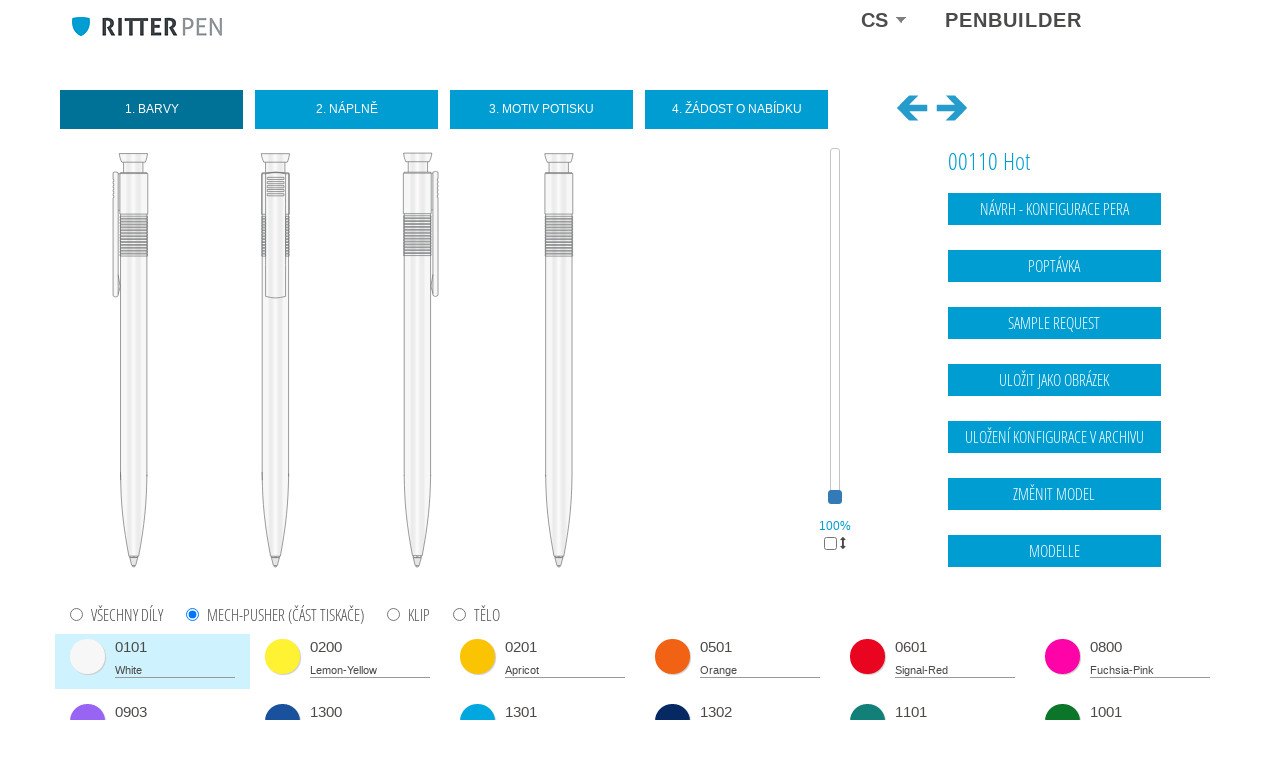

--- FILE ---
content_type: text/html; charset=UTF-8
request_url: https://www.penbuilder.de/cs/penbuilder/config/00110/Hot/d3e51fa1649ac110ae587e3bbf31dad0
body_size: 83056
content:
<!DOCTYPE html>
<html lang="cs" dir="ltr" prefix="og: https://ogp.me/ns#">
  <head>
    <meta charset="utf-8" />
<meta name="description" content="Konfigurieren Sie Ihren Wunschkugelschreiber online. In wenigen Schritten zum perfekten Werbekugelschreiber - in Ihrer Wunschfarbe und inklusive Ihrem Logo." />
<link rel="canonical" href="https://www.penbuilder.de/cs/penbuilder/config/00110/Hot/d3e51fa1649ac110ae587e3bbf31dad0" />
<meta name="robots" content="noindex,nofollow" />
<link rel="shortlink" href="https://www.penbuilder.de/cs/penbuilder/config/00110/Hot/d3e51fa1649ac110ae587e3bbf31dad0" />
<meta name="referrer" content="no-referrer" />
<meta property="og:site_name" content="Konfigurieren Sie Ihren Wunschkugelschreiber online. In wenigen Schritten zum perfekten Werbekugelschreiber - in Ihrer Wunschfarbe und inklusive Ihrem Logo." />
<meta property="og:type" content="text" />
<meta property="og:title" content="Penbuilder | 00110 Hot | Drupal" />
<meta property="og:description" content="Werbekugelschreiber in vielen Farben und Formen. Design und Produktion in Brensbach / Odenwald." />
<meta name="Generator" content="Drupal 10 (https://www.drupal.org)" />
<meta name="MobileOptimized" content="width" />
<meta name="HandheldFriendly" content="true" />
<meta name="viewport" content="width=device-width, initial-scale=1.0" />
<style>div#sliding-popup, div#sliding-popup .eu-cookie-withdraw-banner, .eu-cookie-withdraw-tab {background: #0779BF} div#sliding-popup.eu-cookie-withdraw-wrapper { background: transparent; } #sliding-popup h1, #sliding-popup h2, #sliding-popup h3, #sliding-popup p, #sliding-popup label, #sliding-popup div, .eu-cookie-compliance-more-button, .eu-cookie-compliance-secondary-button, .eu-cookie-withdraw-tab { color: #ffffff;} .eu-cookie-withdraw-tab { border-color: #ffffff;}</style>
<title>Penbuilder | 00110 Hot | TASYMA s.r.o</title>
<link rel="icon" href="/themes/ritter/penbuildertheme/favicon.ico" type="image/vnd.microsoft.icon" />

    <title>Penbuilder | 00110 Hot | Drupal</title>
    <link rel="stylesheet" media="all" href="/sites/ritter-pen.de/files/css/css_5gehot7YPwklLZiGcfwVvoYKjrfF3FfYLgr-Qk9fYEU.css?delta=0&amp;language=cs&amp;theme=penbuildertheme&amp;include=eJyFjkEOwyAMBD9EwpOQAUNQjI0wUZTfNzm0jdpKPXlndw7GzQWRteB5aqMCHNDij9JFTLDRMEl4wI4qFe0tzzv6C_WvMOtSqiHg7GKXFmVne9H0pClJ_xSqvmbTkP1WKGK37zgH4VSyOxvnScJ608aC5y9eZOjo0L6WTOKBJh0HFc5GDx1YrQfFB2B_cgg" />
<link rel="stylesheet" media="all" href="/sites/ritter-pen.de/files/css/css_5LlMElFpcdEO9RLr-Z4xgJaBmfuV4LjHce-XvfZCYKg.css?delta=1&amp;language=cs&amp;theme=penbuildertheme&amp;include=eJyFjkEOwyAMBD9EwpOQAUNQjI0wUZTfNzm0jdpKPXlndw7GzQWRteB5aqMCHNDij9JFTLDRMEl4wI4qFe0tzzv6C_WvMOtSqiHg7GKXFmVne9H0pClJ_xSqvmbTkP1WKGK37zgH4VSyOxvnScJ608aC5y9eZOjo0L6WTOKBJh0HFc5GDx1YrQfFB2B_cgg" />

    
  </head>
  <body class="page-view- page-viewpage-">
    
      <div class="dialog-off-canvas-main-canvas" data-off-canvas-main-canvas>
    <div id="header" class="container">
	<div class="row">
		<div class="col-lg-12">
			  <div>
    <div id="block-penbuilderbranding">
  
    
      <img src="/sites/ritter-pen.de/files/styles/penbuilder_partnerlogo/public/ritter-pen-gmbh.png?itok=zsLecCmJ" alt="" itemprop="image" />


  </div>
<div id="block-penbuilderlogo">
  
    
      PenBuilder
  </div>
<div id="block-languagedropdownswitcher-penbuilder">
  
    
      <form class="lang-dropdown-form lang_dropdown_form clearfix language_interface" id="lang_dropdown_form_lang-dropdown-form" data-drupal-selector="lang-dropdown-form-2" action="/cs/penbuilder/config/00110/Hot/d3e51fa1649ac110ae587e3bbf31dad0" method="post" accept-charset="UTF-8">
  <div class="js-form-item form-item js-form-type-select form-item-lang-dropdown-select js-form-item-lang-dropdown-select form-no-label">
      <label for="edit-lang-dropdown-select" class="visually-hidden">Select your language</label>
        <select style="width:18px" class="lang-dropdown-select-element form-select" data-lang-dropdown-id="lang-dropdown-form" data-drupal-selector="edit-lang-dropdown-select" id="edit-lang-dropdown-select" name="lang_dropdown_select"><option value="en">en</option><option value="de">de</option><option value="cs" selected="selected">cs</option><option value="fr">fr</option></select>
        </div>
<input data-drupal-selector="edit-en" type="hidden" name="en" value="/en/penbuilder/config/00110/Hot/d3e51fa1649ac110ae587e3bbf31dad0" />
<input data-drupal-selector="edit-de" type="hidden" name="de" value="/de/penbuilder/config/00110/Hot/d3e51fa1649ac110ae587e3bbf31dad0" />
<input data-drupal-selector="edit-cs" type="hidden" name="cs" value="/cs/penbuilder/config/00110/Hot/d3e51fa1649ac110ae587e3bbf31dad0" />
<input data-drupal-selector="edit-fr" type="hidden" name="fr" value="/fr/penbuilder/config/00110/Hot/d3e51fa1649ac110ae587e3bbf31dad0" />
<noscript><div><input data-drupal-selector="edit-submit" type="submit" id="edit-submit" name="op" value="Přejít" class="button js-form-submit form-submit" />
</div></noscript><input autocomplete="off" data-drupal-selector="form-m0lzrpkkseyeihsebjosuy-ojqib8mxtj-27yndokq" type="hidden" name="form_build_id" value="form-m0LZRPKKSeyeihseBjosuy--oJqiB8mxTj-27ynDOkQ" />
<input data-drupal-selector="edit-lang-dropdown-form" type="hidden" name="form_id" value="lang_dropdown_form" />

</form>

  </div>

  </div>

		</div>
	</div>
</div>

	
	
	<div id="main-wrapper">
		<div id="content">
			 
				<a id="main-content"></a>
								<div>
					  <div>
    <div data-drupal-messages-fallback class="hidden"></div>

  </div>

					
					<header>
											</header>
					
										
										<section>
						
						  <div>
    <div id="block-penbuildertheme-penbuildertheme-system-main">
  
    
      <section class="container">
<div class="row">
	<div class="penbuilder-step">
		<ul class="nav nav-tabs nav-penbuilder-step">
		  
								  				  
				  					  				  				
				<li class="first  col-xs-4 col-sm-3 col-md-2 py-2">
				
											<a data-toggle="tab" href="#colors">1. Barvy<br></a>
									
					
				</li> 
								  				  
				  	  
							  
																	  
				  				
				<li class="middle  col-xs-4 col-sm-3 col-md-2 py-2">
				
											<a data-toggle="tab" href="#refill">2. Náplně<br></a>
									
					
				</li> 
								  				  
				  	  
							  
																	  
				  				
				<li class="middle  col-xs-4 col-sm-3 col-md-2 py-2">
				
											<a data-toggle="tab" href="#imprint">3. Motiv potisku<br></a>
									
					
				</li> 
								  				  
				  	  
							  
																	  
				  				
				<li class="middle  col-xs-4 col-sm-3 col-md-2 py-2">
				
											<a data-toggle="tab" href="#inquiry">4. Žádost o nabídku<br></a>
									
					
				</li> 
				  
		  
		  <li class=" col-xs-4 col-sm-3 col-md-2 text-center"> 
		  
		  <span class="penbuilder-prev">
		  <svg version="1.1" id="Ebene_1" xmlns="http://www.w3.org/2000/svg" xmlns:xlink="http://www.w3.org/1999/xlink" x="0px" y="0px"
	 width="37.25px" height="33.5px" viewBox="0 0 37.25 33.5" enable-background="new 0 0 37.25 33.5" xml:space="preserve">
<g>
	<path fill="#259CCB" d="M2.872,17.706L15.157,5.412h9.264l-9.008,9.015h18.022v6.558H15.413l9.008,9.015h-9.264L2.872,17.706z"/>
</g>
</svg>
</span>

<span class="penbuilder-next">
		  <svg version="1.1" id="Ebene_1" xmlns="http://www.w3.org/2000/svg" xmlns:xlink="http://www.w3.org/1999/xlink" x="0px" y="0px"
	 width="37.25px" height="33.5px" viewBox="0 0 37.25 33.5" enable-background="new 0 0 37.25 33.5" xml:space="preserve">
<g>
	<path fill="#259CCB" d="M21.15,29.999h-9.264l9.008-9.015H2.872v-6.558h18.022l-9.008-9.015h9.264l12.285,12.293L21.15,29.999z"/>
</g>
</svg>
</li>
		  
		</ul>
	</div>
</div>	
</section>
 
<section class="container">
	<div class="row" style="margin-top:15px;">
		<form class="penbuilder-config" data-drupal-selector="penbuilder-config" action="/cs/penbuilder/config/00110/Hot/d3e51fa1649ac110ae587e3bbf31dad0" method="post" id="penbuilder-config" accept-charset="UTF-8">
  <input autocomplete="off" data-drupal-selector="form-eeemkqzbigtbnq6ulzjqumuayrtwlocbou-ydc27da8" type="hidden" name="form_build_id" value="form-eEemKqzbIGTbNQ6uLZJQuMuaYrtWloCBou-yDC27dA8" />
<input data-drupal-selector="edit-penbuilder-config" type="hidden" name="form_id" value="penbuilder_config" />
<div class="penContainer col-sm-10 col-md-7"><div id="svgContainer"><div class="message">Loading pen...</div></div></div><input id="config_access_id" data-drupal-selector="edit-configaccessid" type="hidden" name="configaccessid" value="" />
<input id="configdata" data-drupal-selector="edit-configdata" type="hidden" name="configdata" value="{&quot;config_access_id&quot;:&quot;0&quot;,&quot;number&quot;:&quot;00110&quot;,&quot;colors&quot;:{&quot;Dr\u00fccker&quot;:&quot;6126&quot;,&quot;Clip&quot;:&quot;6126&quot;,&quot;Schaft&quot;:&quot;6126&quot;},&quot;colorsRGB&quot;:{&quot;6126&quot;:{&quot;r&quot;:&quot;247&quot;,&quot;g&quot;:&quot;247&quot;,&quot;b&quot;:&quot;247&quot;,&quot;a&quot;:&quot;255&quot;,&quot;type&quot;:&quot;1&quot;}},&quot;view&quot;:0,&quot;mine&quot;:{&quot;id&quot;:&quot;6043&quot;,&quot;color&quot;:&quot;169&quot;},&quot;print&quot;:{&quot;1&quot;:{&quot;tab&quot;:&quot;1&quot;,&quot;mode&quot;:&quot;f&quot;,&quot;position&quot;:0,&quot;config_file_id&quot;:0,&quot;rect&quot;:{&quot;x&quot;:0,&quot;y&quot;:0,&quot;width&quot;:0,&quot;height&quot;:0},&quot;degree&quot;:0,&quot;scale&quot;:0,&quot;dpi&quot;:0,&quot;x&quot;:0,&quot;y&quot;:0,&quot;text&quot;:&quot;&quot;,&quot;color&quot;:{&quot;id&quot;:0,&quot;title&quot;:&quot;&quot;,&quot;r&quot;:0,&quot;g&quot;:0,&quot;b&quot;:0,&quot;a&quot;:0},&quot;align&quot;:&quot;l&quot;,&quot;bold&quot;:false,&quot;italic&quot;:false,&quot;fontSize&quot;:&quot;16px&quot;,&quot;fontFamily&quot;:&quot;&quot;,&quot;lineHeight&quot;:&quot;16px&quot;,&quot;sichtfeld1_mitte_x&quot;:0,&quot;sichtfeld1_mitte_y&quot;:0,&quot;sichtfeld1_rect_x&quot;:0,&quot;sichtfeld1_rect_y&quot;:0,&quot;sichtfeld1_rect_width&quot;:0,&quot;sichtfeld1_rect_height&quot;:0,&quot;sichtfeld2_mitte_x&quot;:0,&quot;sichtfeld2_mitte_y&quot;:0,&quot;sichtfeld2_rect_x&quot;:0,&quot;sichtfeld2_rect_y&quot;:0,&quot;sichtfeld2_rect_width&quot;:0,&quot;sichtfeld2_rect_height&quot;:0,&quot;sichtfeld3_mitte_x&quot;:0,&quot;sichtfeld3_mitte_y&quot;:0,&quot;sichtfeld3_rect_x&quot;:0,&quot;sichtfeld3_rect_y&quot;:0,&quot;sichtfeld3_rect_width&quot;:0,&quot;sichtfeld3_rect_height&quot;:0,&quot;sichtfeld4_mitte_x&quot;:0,&quot;sichtfeld4_mitte_y&quot;:0,&quot;sichtfeld4_rect_x&quot;:0,&quot;sichtfeld4_rect_y&quot;:0,&quot;sichtfeld4_rect_width&quot;:0,&quot;sichtfeld4_rect_height&quot;:0},&quot;2&quot;:{&quot;tab&quot;:&quot;2&quot;,&quot;mode&quot;:&quot;f&quot;,&quot;position&quot;:0,&quot;config_file_id&quot;:0,&quot;rect&quot;:{&quot;x&quot;:0,&quot;y&quot;:0,&quot;width&quot;:0,&quot;height&quot;:0},&quot;degree&quot;:0,&quot;scale&quot;:0,&quot;dpi&quot;:0,&quot;x&quot;:0,&quot;y&quot;:0,&quot;text&quot;:&quot;&quot;,&quot;color&quot;:{&quot;id&quot;:0,&quot;title&quot;:&quot;&quot;,&quot;r&quot;:0,&quot;g&quot;:0,&quot;b&quot;:0,&quot;a&quot;:0},&quot;align&quot;:&quot;l&quot;,&quot;bold&quot;:false,&quot;italic&quot;:false,&quot;fontSize&quot;:&quot;16px&quot;,&quot;fontFamily&quot;:&quot;&quot;,&quot;lineHeight&quot;:&quot;16px&quot;,&quot;sichtfeld1_mitte_x&quot;:0,&quot;sichtfeld1_mitte_y&quot;:0,&quot;sichtfeld1_rect_x&quot;:0,&quot;sichtfeld1_rect_y&quot;:0,&quot;sichtfeld1_rect_width&quot;:0,&quot;sichtfeld1_rect_height&quot;:0,&quot;sichtfeld2_mitte_x&quot;:0,&quot;sichtfeld2_mitte_y&quot;:0,&quot;sichtfeld2_rect_x&quot;:0,&quot;sichtfeld2_rect_y&quot;:0,&quot;sichtfeld2_rect_width&quot;:0,&quot;sichtfeld2_rect_height&quot;:0,&quot;sichtfeld3_mitte_x&quot;:0,&quot;sichtfeld3_mitte_y&quot;:0,&quot;sichtfeld3_rect_x&quot;:0,&quot;sichtfeld3_rect_y&quot;:0,&quot;sichtfeld3_rect_width&quot;:0,&quot;sichtfeld3_rect_height&quot;:0,&quot;sichtfeld4_mitte_x&quot;:0,&quot;sichtfeld4_mitte_y&quot;:0,&quot;sichtfeld4_rect_x&quot;:0,&quot;sichtfeld4_rect_y&quot;:0,&quot;sichtfeld4_rect_width&quot;:0,&quot;sichtfeld4_rect_height&quot;:0},&quot;3&quot;:{&quot;tab&quot;:&quot;3&quot;,&quot;mode&quot;:&quot;f&quot;,&quot;position&quot;:0,&quot;config_file_id&quot;:0,&quot;rect&quot;:{&quot;x&quot;:0,&quot;y&quot;:0,&quot;width&quot;:0,&quot;height&quot;:0},&quot;degree&quot;:0,&quot;scale&quot;:0,&quot;dpi&quot;:0,&quot;x&quot;:0,&quot;y&quot;:0,&quot;text&quot;:&quot;&quot;,&quot;color&quot;:{&quot;id&quot;:0,&quot;title&quot;:&quot;&quot;,&quot;r&quot;:0,&quot;g&quot;:0,&quot;b&quot;:0,&quot;a&quot;:0},&quot;align&quot;:&quot;l&quot;,&quot;bold&quot;:false,&quot;italic&quot;:false,&quot;fontSize&quot;:&quot;16px&quot;,&quot;fontFamily&quot;:&quot;&quot;,&quot;lineHeight&quot;:&quot;16px&quot;,&quot;sichtfeld1_mitte_x&quot;:0,&quot;sichtfeld1_mitte_y&quot;:0,&quot;sichtfeld1_rect_x&quot;:0,&quot;sichtfeld1_rect_y&quot;:0,&quot;sichtfeld1_rect_width&quot;:0,&quot;sichtfeld1_rect_height&quot;:0,&quot;sichtfeld2_mitte_x&quot;:0,&quot;sichtfeld2_mitte_y&quot;:0,&quot;sichtfeld2_rect_x&quot;:0,&quot;sichtfeld2_rect_y&quot;:0,&quot;sichtfeld2_rect_width&quot;:0,&quot;sichtfeld2_rect_height&quot;:0,&quot;sichtfeld3_mitte_x&quot;:0,&quot;sichtfeld3_mitte_y&quot;:0,&quot;sichtfeld3_rect_x&quot;:0,&quot;sichtfeld3_rect_y&quot;:0,&quot;sichtfeld3_rect_width&quot;:0,&quot;sichtfeld3_rect_height&quot;:0,&quot;sichtfeld4_mitte_x&quot;:0,&quot;sichtfeld4_mitte_y&quot;:0,&quot;sichtfeld4_rect_x&quot;:0,&quot;sichtfeld4_rect_y&quot;:0,&quot;sichtfeld4_rect_width&quot;:0,&quot;sichtfeld4_rect_height&quot;:0},&quot;4&quot;:{&quot;tab&quot;:&quot;4&quot;,&quot;mode&quot;:&quot;f&quot;,&quot;position&quot;:0,&quot;config_file_id&quot;:0,&quot;rect&quot;:{&quot;x&quot;:0,&quot;y&quot;:0,&quot;width&quot;:0,&quot;height&quot;:0},&quot;degree&quot;:0,&quot;scale&quot;:0,&quot;dpi&quot;:0,&quot;x&quot;:0,&quot;y&quot;:0,&quot;text&quot;:&quot;&quot;,&quot;color&quot;:{&quot;id&quot;:0,&quot;title&quot;:&quot;&quot;,&quot;r&quot;:0,&quot;g&quot;:0,&quot;b&quot;:0,&quot;a&quot;:0},&quot;align&quot;:&quot;l&quot;,&quot;bold&quot;:false,&quot;italic&quot;:false,&quot;fontSize&quot;:&quot;16px&quot;,&quot;fontFamily&quot;:&quot;&quot;,&quot;lineHeight&quot;:&quot;16px&quot;,&quot;sichtfeld1_mitte_x&quot;:0,&quot;sichtfeld1_mitte_y&quot;:0,&quot;sichtfeld1_rect_x&quot;:0,&quot;sichtfeld1_rect_y&quot;:0,&quot;sichtfeld1_rect_width&quot;:0,&quot;sichtfeld1_rect_height&quot;:0,&quot;sichtfeld2_mitte_x&quot;:0,&quot;sichtfeld2_mitte_y&quot;:0,&quot;sichtfeld2_rect_x&quot;:0,&quot;sichtfeld2_rect_y&quot;:0,&quot;sichtfeld2_rect_width&quot;:0,&quot;sichtfeld2_rect_height&quot;:0,&quot;sichtfeld3_mitte_x&quot;:0,&quot;sichtfeld3_mitte_y&quot;:0,&quot;sichtfeld3_rect_x&quot;:0,&quot;sichtfeld3_rect_y&quot;:0,&quot;sichtfeld3_rect_width&quot;:0,&quot;sichtfeld3_rect_height&quot;:0,&quot;sichtfeld4_mitte_x&quot;:0,&quot;sichtfeld4_mitte_y&quot;:0,&quot;sichtfeld4_rect_x&quot;:0,&quot;sichtfeld4_rect_y&quot;:0,&quot;sichtfeld4_rect_width&quot;:0,&quot;sichtfeld4_rect_height&quot;:0}},&quot;files&quot;:{},&quot;version&quot;:3004,&quot;printcolors_schaft&quot;:null,&quot;printcolors_clip&quot;:null,&quot;schnellerfassung&quot;:null}" />
<input id="number" data-drupal-selector="edit-number" type="hidden" name="number" value="00110" />
<input id="name" data-drupal-selector="edit-name" type="hidden" name="name" value="Hot" />
<div class="col-sm-2 col-md-2 hidden-xs" id="zoom"><div id="zoomslider"></div><div><div class="zoom-info">&nbsp;</div><div class="js-form-item form-item js-form-type-checkbox form-item-zoomwheel js-form-item-zoomwheel">
        <input title="Kolečko myši aktivní" data-drupal-selector="edit-zoomwheel" type="checkbox" id="edit-zoomwheel" name="zoomwheel" value="1" class="form-checkbox" />

        <label for="edit-zoomwheel" class="option"><i class="fa fa-arrows-v"></i></label>
      </div>
</div></div><div class="col-md-3 form-actions js-form-wrapper form-wrapper" data-drupal-selector="edit-actions" id="edit-actions"><h1>00110 Hot</h1><div class="fct row"><div class="col-xs-12 col-sm-4 col-md-10"><input class="penbuilder-functions penbuilder-pdf btn--primary button js-form-submit form-submit" data-drupal-selector="edit-pen-layout" type="submit" id="edit-pen-layout" name="op" value="Návrh - konfigurace pera" />
<input class="penbuilder-functions penbuilder-inquiry btn--primary button js-form-submit form-submit" data-drupal-selector="edit-inquiry" type="submit" id="edit-inquiry" name="op" value="Poptávka" />
<input class="penbuilder-functions penbuilder-inquiry btn--primary button js-form-submit form-submit" data-drupal-selector="edit-sample" type="submit" id="edit-sample" name="op" value="sample request" />
<input class="penbuilder-functions penbuilder-image button js-form-submit form-submit" data-drupal-selector="edit-save-as-image" type="submit" id="edit-save-as-image" name="op" value="Uložit jako obrázek" />
<input class="penbuilder-functions penbuilder-save btn btn-link button button--primary js-form-submit form-submit" data-drupal-selector="edit-save-configuration" type="submit" id="edit-save-configuration" name="op" value="Uložení konfigurace v archivu" />
<input class="penbuilder-functions penbuilder-switch button js-form-submit form-submit" data-drupal-selector="edit-switch-model" type="submit" id="edit-switch-model" name="op" value="Změnit model" />
<input class="penbuilder-functions penbuilder-list button js-form-submit form-submit" data-drupal-selector="edit-productlist" type="submit" id="edit-productlist" name="op" value="Modelle" />
<input class="penbuilder-functions penbuilder-fct-rakel hidden button js-form-submit form-submit" data-drupal-selector="edit-rakel" type="submit" id="edit-rakel" name="op" value="RAKEL" />
</div></div><div class="rakel_message"></div></div>

</form>

	</div>
	
</section>

<section class="container hinweis">
	
</section>

<section class="container">
	<div class="row">
		<div class="col-lg-6 view"></div>
	</div>
</section>


<section class="container">
	<div class="tab-content">
					<div id="colors" class="tab-pane fade">
<div id="attrTabElements">

	<div class="row">

		<div class="col-md-12">
			<div class="section">
				<form class="penbuilder-attr-elem-form" data-drupal-selector="penbuilder-attr-elem-form" action="/cs/penbuilder/config/00110/Hot/d3e51fa1649ac110ae587e3bbf31dad0" method="post" id="penbuilder-attr-elem-form" accept-charset="UTF-8">
  <div id="edit-configattrelemform"><div class="js-form-item form-item js-form-type-radio form-item-configattrelemform js-form-item-configattrelemform">
        <input data-drupal-selector="edit-configattrelemform-drckerclipschaft" type="radio" id="edit-configattrelemform-drckerclipschaft" name="ConfigAttrElemForm" value="Drücker,Clip,Schaft" class="form-radio" />

        <label for="edit-configattrelemform-drckerclipschaft" class="option">VŠECHNY DÍLY</label>
      </div>
<div class="js-form-item form-item js-form-type-radio form-item-configattrelemform js-form-item-configattrelemform">
        <input data-drupal-selector="edit-configattrelemform-drcker" type="radio" id="edit-configattrelemform-drcker" name="ConfigAttrElemForm" value="Drücker" checked="checked" class="form-radio" />

        <label for="edit-configattrelemform-drcker" class="option">Mech-Pusher (část tiskače)</label>
      </div>
<div class="js-form-item form-item js-form-type-radio form-item-configattrelemform js-form-item-configattrelemform">
        <input data-drupal-selector="edit-configattrelemform-clip" type="radio" id="edit-configattrelemform-clip" name="ConfigAttrElemForm" value="Clip" class="form-radio" />

        <label for="edit-configattrelemform-clip" class="option">KLIP</label>
      </div>
<div class="js-form-item form-item js-form-type-radio form-item-configattrelemform js-form-item-configattrelemform">
        <input data-drupal-selector="edit-configattrelemform-schaft" type="radio" id="edit-configattrelemform-schaft" name="ConfigAttrElemForm" value="Schaft" class="form-radio" />

        <label for="edit-configattrelemform-schaft" class="option">TĚLO</label>
      </div>
</div>
<input autocomplete="off" data-drupal-selector="form-t80y7durawrp08lynzqmakziwquryvxhibwhzqwydtw" type="hidden" name="form_build_id" value="form-T80Y7DurAwrp08lYnzqMAKzIWqURyvxhIbwHZqwyDtw" />
<input data-drupal-selector="edit-penbuilder-attr-elem-form" type="hidden" name="form_id" value="penbuilder_attr_elem_form" />

</form>

			</div>
		</div>
	
	</div>
	
	
	<div id="attrElementsColors" ></div> 
	 
</div></div>
					<div id="refill" class="tab-pane fade"><div id="attrTabMinen" class="row">
	<form class="penbuilder-attr-minen-form" data-drupal-selector="penbuilder-attr-minen-form" action="/cs/penbuilder/config/00110/Hot/d3e51fa1649ac110ae587e3bbf31dad0" method="post" id="penbuilder-attr-minen-form" accept-charset="UTF-8">
  <div class="col-md-12 col-lg-12 mine"><div class="fa  fa-info-circle minen-tooltip " data-mine="6043"></div><div id="edit-mine-6043" class="form-checkboxes"><div class="js-form-item form-item js-form-type-checkbox form-item-mine__6043-6043__169 js-form-item-mine__6043-6043__169">
        <input data-drupal-selector="edit-mine-6043-6043-169" type="checkbox" id="edit-mine-6043-6043-169" name="mine__6043[6043__169]" value="6043__169" checked="checked" class="form-checkbox" />

        <label for="edit-mine-6043-6043-169" class="option"><div class="delta-0"><div class="minefarbe-image minefarbe-image-169"></div><div class="minentitel">Náplň Jogger</div><div class="minen-image"><img src="https://www.penbuilder.de/sites/ritter-pen.de/files/styles/penbuilder_config_mine/public/kugelschreiber_mine_jogger.jpg?itok=jnnSUg6_"></div></div></label>
      </div>
<div class="js-form-item form-item js-form-type-checkbox form-item-mine__6043-6043__170 js-form-item-mine__6043-6043__170">
        <input data-drupal-selector="edit-mine-6043-6043-170" type="checkbox" id="edit-mine-6043-6043-170" name="mine__6043[6043__170]" value="6043__170" class="form-checkbox" />

        <label for="edit-mine-6043-6043-170" class="option"><div class="delta-1"><div class="minefarbe-image minefarbe-image-170"></div><div class="minentitel">Náplň Jogger</div><div class="minen-image"><img src="https://www.penbuilder.de/sites/ritter-pen.de/files/styles/penbuilder_config_mine/public/kugelschreiber_mine_jogger.jpg?itok=jnnSUg6_"></div></div></label>
      </div>
</div>
</div><div class="col-md-12 col-lg-12"><h2>Sonderausführungen</h2></div><div class="col-lg-4 col-md-6 mine"><div class="fa  fa-info-circle minen-tooltip " data-mine="6046"></div><div id="edit-mine-6046" class="form-checkboxes"><div class="js-form-item form-item js-form-type-checkbox form-item-mine__6046-6046__169 js-form-item-mine__6046-6046__169">
        <input data-drupal-selector="edit-mine-6046-6046-169" type="checkbox" id="edit-mine-6046-6046-169" name="mine__6046[6046__169]" value="6046__169" class="form-checkbox" />

        <label for="edit-mine-6046-6046-169" class="option"><div class="delta-0"><div class="minefarbe-image minefarbe-image-169"></div><div class="minentitel">Náplň Jogger Soft</div><div class="minen-image"><img src="https://www.penbuilder.de/sites/ritter-pen.de/files/styles/penbuilder_config_mine/public/kugelschreiber_mine_jogger_soft.jpg?itok=cl28FUQz"></div></div></label>
      </div>
<div class="js-form-item form-item js-form-type-checkbox form-item-mine__6046-6046__170 js-form-item-mine__6046-6046__170">
        <input data-drupal-selector="edit-mine-6046-6046-170" type="checkbox" id="edit-mine-6046-6046-170" name="mine__6046[6046__170]" value="6046__170" class="form-checkbox" />

        <label for="edit-mine-6046-6046-170" class="option"><div class="delta-1"><div class="minefarbe-image minefarbe-image-170"></div><div class="minentitel">Náplň Jogger Soft</div><div class="minen-image"><img src="https://www.penbuilder.de/sites/ritter-pen.de/files/styles/penbuilder_config_mine/public/kugelschreiber_mine_jogger_soft.jpg?itok=cl28FUQz"></div></div></label>
      </div>
</div>
</div><div class="col-lg-4 col-md-6 mine"><div class="fa  fa-info-circle minen-tooltip " data-mine="6042"></div><div id="edit-mine-6042" class="form-checkboxes"><div class="js-form-item form-item js-form-type-checkbox form-item-mine__6042-6042__169 js-form-item-mine__6042-6042__169">
        <input data-drupal-selector="edit-mine-6042-6042-169" type="checkbox" id="edit-mine-6042-6042-169" name="mine__6042[6042__169]" value="6042__169" class="form-checkbox" />

        <label for="edit-mine-6042-6042-169" class="option"><div class="delta-0"><div class="minefarbe-image minefarbe-image-169"></div><div class="minentitel">Náplň Marathon</div><div class="minen-image"><img src="https://www.penbuilder.de/sites/ritter-pen.de/files/styles/penbuilder_config_mine/public/kugelschreiber_mine_marathon.jpg?itok=ZD41gJnZ"></div></div></label>
      </div>
<div class="js-form-item form-item js-form-type-checkbox form-item-mine__6042-6042__170 js-form-item-mine__6042-6042__170">
        <input data-drupal-selector="edit-mine-6042-6042-170" type="checkbox" id="edit-mine-6042-6042-170" name="mine__6042[6042__170]" value="6042__170" class="form-checkbox" />

        <label for="edit-mine-6042-6042-170" class="option"><div class="delta-1"><div class="minefarbe-image minefarbe-image-170"></div><div class="minentitel">Náplň Marathon</div><div class="minen-image"><img src="https://www.penbuilder.de/sites/ritter-pen.de/files/styles/penbuilder_config_mine/public/kugelschreiber_mine_marathon.jpg?itok=ZD41gJnZ"></div></div></label>
      </div>
</div>
</div><div class="col-lg-4 col-md-6 mine"><div class="fa  fa-info-circle minen-tooltip " data-mine="6047"></div><div id="edit-mine-6047" class="form-checkboxes"><div class="js-form-item form-item js-form-type-checkbox form-item-mine__6047-6047__169 js-form-item-mine__6047-6047__169">
        <input data-drupal-selector="edit-mine-6047-6047-169" type="checkbox" id="edit-mine-6047-6047-169" name="mine__6047[6047__169]" value="6047__169" class="form-checkbox" />

        <label for="edit-mine-6047-6047-169" class="option"><div class="delta-0"><div class="minefarbe-image minefarbe-image-169"></div><div class="minentitel">Náplň Marathon Soft</div><div class="minen-image"><img src="https://www.penbuilder.de/sites/ritter-pen.de/files/styles/penbuilder_config_mine/public/kugelschreiber_mine_marathon_soft.jpg?itok=5uP0lPHt"></div></div></label>
      </div>
<div class="js-form-item form-item js-form-type-checkbox form-item-mine__6047-6047__170 js-form-item-mine__6047-6047__170">
        <input data-drupal-selector="edit-mine-6047-6047-170" type="checkbox" id="edit-mine-6047-6047-170" name="mine__6047[6047__170]" value="6047__170" class="form-checkbox" />

        <label for="edit-mine-6047-6047-170" class="option"><div class="delta-1"><div class="minefarbe-image minefarbe-image-170"></div><div class="minentitel">Náplň Marathon Soft</div><div class="minen-image"><img src="https://www.penbuilder.de/sites/ritter-pen.de/files/styles/penbuilder_config_mine/public/kugelschreiber_mine_marathon_soft.jpg?itok=5uP0lPHt"></div></div></label>
      </div>
</div>
</div><input autocomplete="off" data-drupal-selector="form-lbte3zio8l74ivabqq1-eiwjh2svehuc-pfbytefvxq" type="hidden" name="form_build_id" value="form-LbTe3ZIO8l74IVaBqQ1-EIWjH2sVeHuC-PfByTeFVXQ" />
<input data-drupal-selector="edit-penbuilder-attr-minen-form" type="hidden" name="form_id" value="penbuilder_attr_minen_form" />

</form>

</div>
</div>
					<div id="imprint" class="tab-pane fade"><div class="helplines"><form data-drupal-selector="penbuilder-config-helplines" action="/cs/penbuilder/config/00110/Hot/d3e51fa1649ac110ae587e3bbf31dad0" method="post" id="penbuilder-config-helplines" accept-charset="UTF-8">
  <input data-drupal-selector="edit-helplines" type="hidden" name="helplines" />
<input class="btn button js-form-submit form-submit" data-drupal-selector="edit-addh" type="submit" id="edit-addh" name="op" value="Horizontale Hilfslinie" />
<input class="btn button js-form-submit form-submit" data-drupal-selector="edit-addv" type="submit" id="edit-addv" name="op" value="Vertikale Hilfslinie" />
<input autocomplete="off" data-drupal-selector="form-9cmo-cbxlihterusbsgacmmg-mqxrkleoxn-iowwq1q" type="hidden" name="form_build_id" value="form-9CmO-cbXlIHtERUSbSgAcmMg-MQxRKLeoXN_iOwwQ1Q" />
<input data-drupal-selector="edit-penbuilder-config-helplines" type="hidden" name="form_id" value="penbuilder_config_helplines" />

</form>
</div>

<div class="attrTabPrint tabs">

	<ul>
				
		<li id="printTab1"><a href="#printTabPanel1">Potisk  1</a></li> 
				
		<li id="printTab2"><a href="#printTabPanel2">Potisk  2</a></li> 
				
		<li id="printTab3"><a href="#printTabPanel3">Potisk  3</a></li> 
				
		<li id="printTab4"><a href="#printTabPanel4">Potisk  4</a></li> 
			</ul>

		<div id="printTabPanel1"><div class="printPositionsTab printPositionsTab1 row">
	<div class="col-sm-8 col-md-7">
		<div>
			Vyberte mezi textem nebo souborem		</div>
		<div class="">
			<div class="form-group">
				<label for="printMode1File"
					class="btn btn-default checkbox-inline"> <input
					class="printMode form-check-input" type="radio"
					name="printMode1" id="printMode1File" value="f"
					checked="true"> Logo</label> <label for="printMode1Text"
					class="btn btn-default checkbox-inline"> <input
					class="printMode form-check-input" type="radio"
					name="printMode1" id="printMode1Text" value="t">
					Text				</label>
			</div>
		</div>
		<div class="area area_file">
			<div class="links">
				<select name="files1" id="files1" class="files">
				</select>
				<a href="/cs/penbuilder/config/00110/Hot/d3e51fa1649ac110ae587e3bbf31dad0/file/add" class="use-ajax btn btn-primary button penbuilder-upload" data-dialog-type="modal" data-dialog-options="{&quot;width&quot;:500}">Nahrát nové logo</a>
				
				<a href="/cs/penbuilder/config/transparentColorPicker/idvalue" id="fileTransparentColorPickerLink1" class="use-ajax fileTransparentColorPickerLink button btn btn-default" data-dialog-type="modal" data-dialog-options="{&quot;width&quot;:650,&quot;height&quot;:380}">Transparentfarbe auswählen</a>
				
			</div>
			<div class="list"></div>
		</div>
		<div class="area area_text">
			<div class="editor_toolbar" id="editor_toolbar1">
				<div class="btn-group">
					<div class="btn btn-default align left"
						id="editor_align_l1">
						<i class="fa fa-align-left align"
							title="Zarovnat vlevo"></i>
					</div>
					<div class="btn btn-default align center"
						id="editor_align_c1">
						<i class="fa fa-align-center"
							title="Zarovnat na střed"></i>
					</div>
<!--					<div class="btn btn-default align right"
						id="editor_align_r1">
						<i class="fa fa-align-right"
							title="Zarovnat vpravo"></i>
					</div>
-->
				</div>
				<div class="btn-group">
					<div class="btn btn-default attribute bold"
						title="Tučné"
						id="editor_bold1">
						<i class="fa"></i><span>T</span>
					</div>
					<div class="btn btn-default attribute italic"
						title="Kurzíva"
						id="editor_italic1">
						<i class="fa"></i><span>K</span>
					</div>
				</div>
				<div class="btn-group">
					<div class="btn btn-default attribute color"
						title="Textcolor"
						id="editor_text_color1" style="color:#009dd2">
						<i class="fa"></i><span>A</span>
					</div>
				</div>
				<div class="btn-group editor_fontFamily">
					<select name="editorFontSize1" id="editorFontSize1"
						class="fontSize">

						
						<option value="5pt" data-source="5pt"
							data-px="7px">
							5pt</option>

						
						<option value="6pt" data-source="6pt"
							data-px="8px">
							6pt</option>

						
						<option value="7pt" data-source="7pt"
							data-px="9px">
							7pt</option>

						
						<option value="8pt" data-source="8pt"
							data-px="11px">
							8pt</option>

						
						<option value="9pt" data-source="9pt"
							data-px="12px">
							9pt</option>

						
						<option value="10pt" data-source="10pt"
							data-px="13px">
							10pt</option>

						
						<option value="11pt" data-source="11pt"
							data-px="15px">
							11pt</option>

						
						<option value="12pt" data-source="12pt"
							data-px="16px">
							12pt</option>

						
						<option value="13pt" data-source="13pt"
							data-px="17px">
							13pt</option>

						
						<option value="14pt" data-source="14pt"
							data-px="19px">
							14pt</option>

						
						<option value="15pt" data-source="15pt"
							data-px="20px">
							15pt</option>

						
						<option value="16pt" data-source="16pt"
							data-px="21px">
							16pt</option>

						
						<option value="17pt" data-source="17pt"
							data-px="23px">
							17pt</option>

						
						<option value="18pt" data-source="18pt"
							data-px="24px">
							18pt</option>

						
						<option value="19pt" data-source="19pt"
							data-px="25px">
							19pt</option>

						
						<option value="20pt" data-source="20pt"
							data-px="27px">
							20pt</option>

						
						<option value="21pt" data-source="21pt"
							data-px="28px">
							21pt</option>

						
						<option value="22pt" data-source="22pt"
							data-px="29px">
							22pt</option>

						
						<option value="23pt" data-source="23pt"
							data-px="31px">
							23pt</option>

						
						<option value="24pt" data-source="24pt"
							data-px="32px">
							24pt</option>

						
					</select>
				</div>
				<div class="btn-group editor_fontSize">

					<select name="editorFontFamilies1"
						id="editorFontFamilies1" class="fontfamilies">

						
						<option value="Arial" data-source="0">
							Arial</option>

						
						<option value="Autour One" data-source="1">
							Autour One</option>

						
						<option value="Emilys Candy" data-source="1">
							Emilys Candy</option>

						
						<option value="Fascinate" data-source="1">
							Fascinate</option>

						
						<option value="Gloria Hallelujah" data-source="1">
							Gloria Hallelujah</option>

						
						<option value="Helvetica" data-source="0">
							Helvetica</option>

						
						<option value="Tahoma" data-source="0">
							Tahoma</option>

						
						<option value="Times New Roman" data-source="0">
							Times New Roman</option>

						
						<option value="Trebuchet" data-source="0">
							Trebuchet</option>

						
						<option value="Verdana" data-source="0">
							Verdana</option>

						
					</select>
				</div>
			</div>
			<form class="penbuilder-attr-print-form-text" data-drupal-selector="penbuilder-attr-print-form-text" action="/cs/penbuilder/config/00110/Hot/d3e51fa1649ac110ae587e3bbf31dad0" method="post" id="penbuilder-attr-print-form-text" accept-charset="UTF-8">
  <div class="js-form-item form-item js-form-type-textarea form-item-arp-text-1 js-form-item-arp-text-1 form-no-label">
        <div>
  <textarea class="arp-text arp-text-1 form-control form-textarea" data-drupal-selector="edit-arp-text-1" id="edit-arp-text-1" name="arp-text-1" rows="2" cols="40" maxlength="250"></textarea>
</div>

        </div>
<input autocomplete="off" data-drupal-selector="form-ec7eetqnqd9nuztsl0tjehqra8tl-fwq4wex1gkoxpw" type="hidden" name="form_build_id" value="form-Ec7EEtQnQd9NUztSl0TJEHQrA8tL_fwq4wex1gKOXpw" />
<input data-drupal-selector="edit-penbuilder-attr-print-form-text" type="hidden" name="form_id" value="penbuilder_attr_print_form_text" />

</form>

		</div>
		<div class="btn btn-default button remove-print"
			id="clearPrint-1">
			Potisk odebrat		</div>
		
		<div class="infoLaserAetzung well" style="margin-top:15px">
		<div style="margin-bottom:10px"><span class="fa  fa-exclamation-circle" style="font-size:22pt"></span></div>
				<strong>Laser engraving and etching cannot be done in color.</strong>
		</div>
		
		<div class="tastatursteuerung-tooltip">
			<span class="fa  fa-info-circle"></span>&nbsp;
			Ovládání klávesnicí 		</div>
	</div>
	<div class="col-md-4">
		<div class="printPositions printPositions1" class="section">
			<form class="penbuilder-attr-print-form" data-drupal-selector="penbuilder-attr-print-form" action="/cs/penbuilder/config/00110/Hot/d3e51fa1649ac110ae587e3bbf31dad0" method="post" id="penbuilder-attr-print-form" accept-charset="UTF-8">
  <h2>Print position</h2><div id="edit-arp-1"><div class="js-form-item form-item js-form-type-radio form-item-arp-1 js-form-item-arp-1">
        <input class="arp arp-1 form-radio" data-drupal-selector="edit-arp-1-6510" type="radio" id="edit-arp-1-6510" name="arp-1" value="6510" />

        <label for="edit-arp-1-6510" class="option">Pod klipem<div class="meta"><div class="size">27 mm x 50 mm </div><div class="type">Sítotisk</div></div></label>
      </div>
<div class="js-form-item form-item js-form-type-radio form-item-arp-1 js-form-item-arp-1">
        <input class="arp arp-1 form-radio" data-drupal-selector="edit-arp-1-6511" type="radio" id="edit-arp-1-6511" name="arp-1" value="6511" />

        <label for="edit-arp-1-6511" class="option">Vpravo od klipu<div class="meta"><div class="size">22 mm x 65 mm </div><div class="type">Sítotisk</div></div></label>
      </div>
<div class="js-form-item form-item js-form-type-radio form-item-arp-1 js-form-item-arp-1">
        <input class="arp arp-1 form-radio" data-drupal-selector="edit-arp-1-6512" type="radio" id="edit-arp-1-6512" name="arp-1" value="6512" />

        <label for="edit-arp-1-6512" class="option">Proti klipu<div class="meta"><div class="size">22 mm x 65 mm </div><div class="type">Sítotisk</div></div></label>
      </div>
<div class="js-form-item form-item js-form-type-radio form-item-arp-1 js-form-item-arp-1">
        <input class="arp arp-1 form-radio" data-drupal-selector="edit-arp-1-6513" type="radio" id="edit-arp-1-6513" name="arp-1" value="6513" />

        <label for="edit-arp-1-6513" class="option">Vlevo od klipu<div class="meta"><div class="size">22 mm x 65 mm </div><div class="type">Sítotisk</div></div></label>
      </div>
<div class="js-form-item form-item js-form-type-radio form-item-arp-1 js-form-item-arp-1">
        <input class="arp arp-1 form-radio" data-drupal-selector="edit-arp-1-6514" type="radio" id="edit-arp-1-6514" name="arp-1" value="6514" />

        <label for="edit-arp-1-6514" class="option">Dookola<div class="meta"><div class="size">27 mm x 65 mm </div><div class="type">Sítotisk</div></div></label>
      </div>
<div class="js-form-item form-item js-form-type-radio form-item-arp-1 js-form-item-arp-1">
        <input class="arp arp-1 form-radio" data-drupal-selector="edit-arp-1-6515" type="radio" id="edit-arp-1-6515" name="arp-1" value="6515" />

        <label for="edit-arp-1-6515" class="option">Na klipu<div class="meta"><div class="size">5 mm x 29 mm </div><div class="type">Sítotisk</div></div></label>
      </div>
</div>
<input autocomplete="off" data-drupal-selector="form-girnusc3agbnswig136wf-akmbodessli1xp8ud5zqq" type="hidden" name="form_build_id" value="form-GirNUSC3AgbNSwig136Wf_akmBoDESSLI1xP8Ud5ZqQ" />
<input data-drupal-selector="edit-penbuilder-attr-print-form" type="hidden" name="form_id" value="penbuilder_attr_print_form" />

</form>

		</div>
	</div>
</div></div>
		<div id="printTabPanel2"><div class="printPositionsTab printPositionsTab2 row">
	<div class="col-sm-8 col-md-7">
		<div>
			Vyberte mezi textem nebo souborem		</div>
		<div class="">
			<div class="form-group">
				<label for="printMode2File"
					class="btn btn-default checkbox-inline"> <input
					class="printMode form-check-input" type="radio"
					name="printMode2" id="printMode2File" value="f"
					checked="true"> Logo</label> <label for="printMode2Text"
					class="btn btn-default checkbox-inline"> <input
					class="printMode form-check-input" type="radio"
					name="printMode2" id="printMode2Text" value="t">
					Text				</label>
			</div>
		</div>
		<div class="area area_file">
			<div class="links">
				<select name="files2" id="files2" class="files">
				</select>
				<a href="/cs/penbuilder/config/00110/Hot/d3e51fa1649ac110ae587e3bbf31dad0/file/add" class="use-ajax btn btn-primary button penbuilder-upload" data-dialog-type="modal" data-dialog-options="{&quot;width&quot;:500}">Nahrát nové logo</a>
				
				<a href="/cs/penbuilder/config/transparentColorPicker/idvalue" id="fileTransparentColorPickerLink2" class="use-ajax fileTransparentColorPickerLink button btn btn-default" data-dialog-type="modal" data-dialog-options="{&quot;width&quot;:650,&quot;height&quot;:380}">Transparentfarbe auswählen</a>
				
			</div>
			<div class="list"></div>
		</div>
		<div class="area area_text">
			<div class="editor_toolbar" id="editor_toolbar2">
				<div class="btn-group">
					<div class="btn btn-default align left"
						id="editor_align_l2">
						<i class="fa fa-align-left align"
							title="Zarovnat vlevo"></i>
					</div>
					<div class="btn btn-default align center"
						id="editor_align_c2">
						<i class="fa fa-align-center"
							title="Zarovnat na střed"></i>
					</div>
<!--					<div class="btn btn-default align right"
						id="editor_align_r2">
						<i class="fa fa-align-right"
							title="Zarovnat vpravo"></i>
					</div>
-->
				</div>
				<div class="btn-group">
					<div class="btn btn-default attribute bold"
						title="Tučné"
						id="editor_bold2">
						<i class="fa"></i><span>T</span>
					</div>
					<div class="btn btn-default attribute italic"
						title="Kurzíva"
						id="editor_italic2">
						<i class="fa"></i><span>K</span>
					</div>
				</div>
				<div class="btn-group">
					<div class="btn btn-default attribute color"
						title="Textcolor"
						id="editor_text_color2" style="color:#009dd2">
						<i class="fa"></i><span>A</span>
					</div>
				</div>
				<div class="btn-group editor_fontFamily">
					<select name="editorFontSize2" id="editorFontSize2"
						class="fontSize">

						
						<option value="5pt" data-source="5pt"
							data-px="7px">
							5pt</option>

						
						<option value="6pt" data-source="6pt"
							data-px="8px">
							6pt</option>

						
						<option value="7pt" data-source="7pt"
							data-px="9px">
							7pt</option>

						
						<option value="8pt" data-source="8pt"
							data-px="11px">
							8pt</option>

						
						<option value="9pt" data-source="9pt"
							data-px="12px">
							9pt</option>

						
						<option value="10pt" data-source="10pt"
							data-px="13px">
							10pt</option>

						
						<option value="11pt" data-source="11pt"
							data-px="15px">
							11pt</option>

						
						<option value="12pt" data-source="12pt"
							data-px="16px">
							12pt</option>

						
						<option value="13pt" data-source="13pt"
							data-px="17px">
							13pt</option>

						
						<option value="14pt" data-source="14pt"
							data-px="19px">
							14pt</option>

						
						<option value="15pt" data-source="15pt"
							data-px="20px">
							15pt</option>

						
						<option value="16pt" data-source="16pt"
							data-px="21px">
							16pt</option>

						
						<option value="17pt" data-source="17pt"
							data-px="23px">
							17pt</option>

						
						<option value="18pt" data-source="18pt"
							data-px="24px">
							18pt</option>

						
						<option value="19pt" data-source="19pt"
							data-px="25px">
							19pt</option>

						
						<option value="20pt" data-source="20pt"
							data-px="27px">
							20pt</option>

						
						<option value="21pt" data-source="21pt"
							data-px="28px">
							21pt</option>

						
						<option value="22pt" data-source="22pt"
							data-px="29px">
							22pt</option>

						
						<option value="23pt" data-source="23pt"
							data-px="31px">
							23pt</option>

						
						<option value="24pt" data-source="24pt"
							data-px="32px">
							24pt</option>

						
					</select>
				</div>
				<div class="btn-group editor_fontSize">

					<select name="editorFontFamilies2"
						id="editorFontFamilies2" class="fontfamilies">

						
						<option value="Arial" data-source="0">
							Arial</option>

						
						<option value="Autour One" data-source="1">
							Autour One</option>

						
						<option value="Emilys Candy" data-source="1">
							Emilys Candy</option>

						
						<option value="Fascinate" data-source="1">
							Fascinate</option>

						
						<option value="Gloria Hallelujah" data-source="1">
							Gloria Hallelujah</option>

						
						<option value="Helvetica" data-source="0">
							Helvetica</option>

						
						<option value="Tahoma" data-source="0">
							Tahoma</option>

						
						<option value="Times New Roman" data-source="0">
							Times New Roman</option>

						
						<option value="Trebuchet" data-source="0">
							Trebuchet</option>

						
						<option value="Verdana" data-source="0">
							Verdana</option>

						
					</select>
				</div>
			</div>
			<form class="penbuilder-attr-print-form-text" data-drupal-selector="penbuilder-attr-print-form-text-2" action="/cs/penbuilder/config/00110/Hot/d3e51fa1649ac110ae587e3bbf31dad0" method="post" id="penbuilder-attr-print-form-text--2" accept-charset="UTF-8">
  <div class="js-form-item form-item js-form-type-textarea form-item-arp-text-2 js-form-item-arp-text-2 form-no-label">
        <div>
  <textarea class="arp-text arp-text-2 form-control form-textarea" data-drupal-selector="edit-arp-text-2" id="edit-arp-text-2" name="arp-text-2" rows="2" cols="40" maxlength="250"></textarea>
</div>

        </div>
<input autocomplete="off" data-drupal-selector="form-noc1zakq3vvgvr96inp64clcxfrdp2mzmb-ljdgkpdu" type="hidden" name="form_build_id" value="form-noC1ZaKq3vVGvr96INp64clcxfRDP2MZMB_LjdgKPDU" />
<input data-drupal-selector="edit-penbuilder-attr-print-form-text-2" type="hidden" name="form_id" value="penbuilder_attr_print_form_text" />

</form>

		</div>
		<div class="btn btn-default button remove-print"
			id="clearPrint-2">
			Potisk odebrat		</div>
		
		<div class="infoLaserAetzung well" style="margin-top:15px">
		<div style="margin-bottom:10px"><span class="fa  fa-exclamation-circle" style="font-size:22pt"></span></div>
				<strong>Laser engraving and etching cannot be done in color.</strong>
		</div>
		
		<div class="tastatursteuerung-tooltip">
			<span class="fa  fa-info-circle"></span>&nbsp;
			Ovládání klávesnicí 		</div>
	</div>
	<div class="col-md-4">
		<div class="printPositions printPositions2" class="section">
			<form class="penbuilder-attr-print-form" data-drupal-selector="penbuilder-attr-print-form-2" action="/cs/penbuilder/config/00110/Hot/d3e51fa1649ac110ae587e3bbf31dad0" method="post" id="penbuilder-attr-print-form--2" accept-charset="UTF-8">
  <h2>Print position</h2><div id="edit-arp-2"><div class="js-form-item form-item js-form-type-radio form-item-arp-2 js-form-item-arp-2">
        <input class="arp arp-2 form-radio" data-drupal-selector="edit-arp-2-6510" type="radio" id="edit-arp-2-6510" name="arp-2" value="6510" />

        <label for="edit-arp-2-6510" class="option">Pod klipem<div class="meta"><div class="size">27 mm x 50 mm </div><div class="type">Sítotisk</div></div></label>
      </div>
<div class="js-form-item form-item js-form-type-radio form-item-arp-2 js-form-item-arp-2">
        <input class="arp arp-2 form-radio" data-drupal-selector="edit-arp-2-6511" type="radio" id="edit-arp-2-6511" name="arp-2" value="6511" />

        <label for="edit-arp-2-6511" class="option">Vpravo od klipu<div class="meta"><div class="size">22 mm x 65 mm </div><div class="type">Sítotisk</div></div></label>
      </div>
<div class="js-form-item form-item js-form-type-radio form-item-arp-2 js-form-item-arp-2">
        <input class="arp arp-2 form-radio" data-drupal-selector="edit-arp-2-6512" type="radio" id="edit-arp-2-6512" name="arp-2" value="6512" />

        <label for="edit-arp-2-6512" class="option">Proti klipu<div class="meta"><div class="size">22 mm x 65 mm </div><div class="type">Sítotisk</div></div></label>
      </div>
<div class="js-form-item form-item js-form-type-radio form-item-arp-2 js-form-item-arp-2">
        <input class="arp arp-2 form-radio" data-drupal-selector="edit-arp-2-6513" type="radio" id="edit-arp-2-6513" name="arp-2" value="6513" />

        <label for="edit-arp-2-6513" class="option">Vlevo od klipu<div class="meta"><div class="size">22 mm x 65 mm </div><div class="type">Sítotisk</div></div></label>
      </div>
<div class="js-form-item form-item js-form-type-radio form-item-arp-2 js-form-item-arp-2">
        <input class="arp arp-2 form-radio" data-drupal-selector="edit-arp-2-6514" type="radio" id="edit-arp-2-6514" name="arp-2" value="6514" />

        <label for="edit-arp-2-6514" class="option">Dookola<div class="meta"><div class="size">27 mm x 65 mm </div><div class="type">Sítotisk</div></div></label>
      </div>
<div class="js-form-item form-item js-form-type-radio form-item-arp-2 js-form-item-arp-2">
        <input class="arp arp-2 form-radio" data-drupal-selector="edit-arp-2-6515" type="radio" id="edit-arp-2-6515" name="arp-2" value="6515" />

        <label for="edit-arp-2-6515" class="option">Na klipu<div class="meta"><div class="size">5 mm x 29 mm </div><div class="type">Sítotisk</div></div></label>
      </div>
</div>
<input autocomplete="off" data-drupal-selector="form-jwt-l3qgvcsatdjlbybnz0prfmbmqcbxgkukgvxa098" type="hidden" name="form_build_id" value="form-Jwt_l3qgVCSaTDJlBybNz0PrfmbMQcBXGKUKgVXa098" />
<input data-drupal-selector="edit-penbuilder-attr-print-form-2" type="hidden" name="form_id" value="penbuilder_attr_print_form" />

</form>

		</div>
	</div>
</div></div>
		<div id="printTabPanel3"><div class="printPositionsTab printPositionsTab3 row">
	<div class="col-sm-8 col-md-7">
		<div>
			Vyberte mezi textem nebo souborem		</div>
		<div class="">
			<div class="form-group">
				<label for="printMode3File"
					class="btn btn-default checkbox-inline"> <input
					class="printMode form-check-input" type="radio"
					name="printMode3" id="printMode3File" value="f"
					checked="true"> Logo</label> <label for="printMode3Text"
					class="btn btn-default checkbox-inline"> <input
					class="printMode form-check-input" type="radio"
					name="printMode3" id="printMode3Text" value="t">
					Text				</label>
			</div>
		</div>
		<div class="area area_file">
			<div class="links">
				<select name="files3" id="files3" class="files">
				</select>
				<a href="/cs/penbuilder/config/00110/Hot/d3e51fa1649ac110ae587e3bbf31dad0/file/add" class="use-ajax btn btn-primary button penbuilder-upload" data-dialog-type="modal" data-dialog-options="{&quot;width&quot;:500}">Nahrát nové logo</a>
				
				<a href="/cs/penbuilder/config/transparentColorPicker/idvalue" id="fileTransparentColorPickerLink3" class="use-ajax fileTransparentColorPickerLink button btn btn-default" data-dialog-type="modal" data-dialog-options="{&quot;width&quot;:650,&quot;height&quot;:380}">Transparentfarbe auswählen</a>
				
			</div>
			<div class="list"></div>
		</div>
		<div class="area area_text">
			<div class="editor_toolbar" id="editor_toolbar3">
				<div class="btn-group">
					<div class="btn btn-default align left"
						id="editor_align_l3">
						<i class="fa fa-align-left align"
							title="Zarovnat vlevo"></i>
					</div>
					<div class="btn btn-default align center"
						id="editor_align_c3">
						<i class="fa fa-align-center"
							title="Zarovnat na střed"></i>
					</div>
<!--					<div class="btn btn-default align right"
						id="editor_align_r3">
						<i class="fa fa-align-right"
							title="Zarovnat vpravo"></i>
					</div>
-->
				</div>
				<div class="btn-group">
					<div class="btn btn-default attribute bold"
						title="Tučné"
						id="editor_bold3">
						<i class="fa"></i><span>T</span>
					</div>
					<div class="btn btn-default attribute italic"
						title="Kurzíva"
						id="editor_italic3">
						<i class="fa"></i><span>K</span>
					</div>
				</div>
				<div class="btn-group">
					<div class="btn btn-default attribute color"
						title="Textcolor"
						id="editor_text_color3" style="color:#009dd2">
						<i class="fa"></i><span>A</span>
					</div>
				</div>
				<div class="btn-group editor_fontFamily">
					<select name="editorFontSize3" id="editorFontSize3"
						class="fontSize">

						
						<option value="5pt" data-source="5pt"
							data-px="7px">
							5pt</option>

						
						<option value="6pt" data-source="6pt"
							data-px="8px">
							6pt</option>

						
						<option value="7pt" data-source="7pt"
							data-px="9px">
							7pt</option>

						
						<option value="8pt" data-source="8pt"
							data-px="11px">
							8pt</option>

						
						<option value="9pt" data-source="9pt"
							data-px="12px">
							9pt</option>

						
						<option value="10pt" data-source="10pt"
							data-px="13px">
							10pt</option>

						
						<option value="11pt" data-source="11pt"
							data-px="15px">
							11pt</option>

						
						<option value="12pt" data-source="12pt"
							data-px="16px">
							12pt</option>

						
						<option value="13pt" data-source="13pt"
							data-px="17px">
							13pt</option>

						
						<option value="14pt" data-source="14pt"
							data-px="19px">
							14pt</option>

						
						<option value="15pt" data-source="15pt"
							data-px="20px">
							15pt</option>

						
						<option value="16pt" data-source="16pt"
							data-px="21px">
							16pt</option>

						
						<option value="17pt" data-source="17pt"
							data-px="23px">
							17pt</option>

						
						<option value="18pt" data-source="18pt"
							data-px="24px">
							18pt</option>

						
						<option value="19pt" data-source="19pt"
							data-px="25px">
							19pt</option>

						
						<option value="20pt" data-source="20pt"
							data-px="27px">
							20pt</option>

						
						<option value="21pt" data-source="21pt"
							data-px="28px">
							21pt</option>

						
						<option value="22pt" data-source="22pt"
							data-px="29px">
							22pt</option>

						
						<option value="23pt" data-source="23pt"
							data-px="31px">
							23pt</option>

						
						<option value="24pt" data-source="24pt"
							data-px="32px">
							24pt</option>

						
					</select>
				</div>
				<div class="btn-group editor_fontSize">

					<select name="editorFontFamilies3"
						id="editorFontFamilies3" class="fontfamilies">

						
						<option value="Arial" data-source="0">
							Arial</option>

						
						<option value="Autour One" data-source="1">
							Autour One</option>

						
						<option value="Emilys Candy" data-source="1">
							Emilys Candy</option>

						
						<option value="Fascinate" data-source="1">
							Fascinate</option>

						
						<option value="Gloria Hallelujah" data-source="1">
							Gloria Hallelujah</option>

						
						<option value="Helvetica" data-source="0">
							Helvetica</option>

						
						<option value="Tahoma" data-source="0">
							Tahoma</option>

						
						<option value="Times New Roman" data-source="0">
							Times New Roman</option>

						
						<option value="Trebuchet" data-source="0">
							Trebuchet</option>

						
						<option value="Verdana" data-source="0">
							Verdana</option>

						
					</select>
				</div>
			</div>
			<form class="penbuilder-attr-print-form-text" data-drupal-selector="penbuilder-attr-print-form-text-3" action="/cs/penbuilder/config/00110/Hot/d3e51fa1649ac110ae587e3bbf31dad0" method="post" id="penbuilder-attr-print-form-text--3" accept-charset="UTF-8">
  <div class="js-form-item form-item js-form-type-textarea form-item-arp-text-3 js-form-item-arp-text-3 form-no-label">
        <div>
  <textarea class="arp-text arp-text-3 form-control form-textarea" data-drupal-selector="edit-arp-text-3" id="edit-arp-text-3" name="arp-text-3" rows="2" cols="40" maxlength="250"></textarea>
</div>

        </div>
<input autocomplete="off" data-drupal-selector="form-mauzq-ftgscddthf208w4-ahxm5djvncu5650ktml48" type="hidden" name="form_build_id" value="form-mauZq_FtgscDDTHf208w4_aHXM5dJVNCU5650KtML48" />
<input data-drupal-selector="edit-penbuilder-attr-print-form-text-3" type="hidden" name="form_id" value="penbuilder_attr_print_form_text" />

</form>

		</div>
		<div class="btn btn-default button remove-print"
			id="clearPrint-3">
			Potisk odebrat		</div>
		
		<div class="infoLaserAetzung well" style="margin-top:15px">
		<div style="margin-bottom:10px"><span class="fa  fa-exclamation-circle" style="font-size:22pt"></span></div>
				<strong>Laser engraving and etching cannot be done in color.</strong>
		</div>
		
		<div class="tastatursteuerung-tooltip">
			<span class="fa  fa-info-circle"></span>&nbsp;
			Ovládání klávesnicí 		</div>
	</div>
	<div class="col-md-4">
		<div class="printPositions printPositions3" class="section">
			<form class="penbuilder-attr-print-form" data-drupal-selector="penbuilder-attr-print-form-3" action="/cs/penbuilder/config/00110/Hot/d3e51fa1649ac110ae587e3bbf31dad0" method="post" id="penbuilder-attr-print-form--3" accept-charset="UTF-8">
  <h2>Print position</h2><div id="edit-arp-3"><div class="js-form-item form-item js-form-type-radio form-item-arp-3 js-form-item-arp-3">
        <input class="arp arp-3 form-radio" data-drupal-selector="edit-arp-3-6510" type="radio" id="edit-arp-3-6510" name="arp-3" value="6510" />

        <label for="edit-arp-3-6510" class="option">Pod klipem<div class="meta"><div class="size">27 mm x 50 mm </div><div class="type">Sítotisk</div></div></label>
      </div>
<div class="js-form-item form-item js-form-type-radio form-item-arp-3 js-form-item-arp-3">
        <input class="arp arp-3 form-radio" data-drupal-selector="edit-arp-3-6511" type="radio" id="edit-arp-3-6511" name="arp-3" value="6511" />

        <label for="edit-arp-3-6511" class="option">Vpravo od klipu<div class="meta"><div class="size">22 mm x 65 mm </div><div class="type">Sítotisk</div></div></label>
      </div>
<div class="js-form-item form-item js-form-type-radio form-item-arp-3 js-form-item-arp-3">
        <input class="arp arp-3 form-radio" data-drupal-selector="edit-arp-3-6512" type="radio" id="edit-arp-3-6512" name="arp-3" value="6512" />

        <label for="edit-arp-3-6512" class="option">Proti klipu<div class="meta"><div class="size">22 mm x 65 mm </div><div class="type">Sítotisk</div></div></label>
      </div>
<div class="js-form-item form-item js-form-type-radio form-item-arp-3 js-form-item-arp-3">
        <input class="arp arp-3 form-radio" data-drupal-selector="edit-arp-3-6513" type="radio" id="edit-arp-3-6513" name="arp-3" value="6513" />

        <label for="edit-arp-3-6513" class="option">Vlevo od klipu<div class="meta"><div class="size">22 mm x 65 mm </div><div class="type">Sítotisk</div></div></label>
      </div>
<div class="js-form-item form-item js-form-type-radio form-item-arp-3 js-form-item-arp-3">
        <input class="arp arp-3 form-radio" data-drupal-selector="edit-arp-3-6514" type="radio" id="edit-arp-3-6514" name="arp-3" value="6514" />

        <label for="edit-arp-3-6514" class="option">Dookola<div class="meta"><div class="size">27 mm x 65 mm </div><div class="type">Sítotisk</div></div></label>
      </div>
<div class="js-form-item form-item js-form-type-radio form-item-arp-3 js-form-item-arp-3">
        <input class="arp arp-3 form-radio" data-drupal-selector="edit-arp-3-6515" type="radio" id="edit-arp-3-6515" name="arp-3" value="6515" />

        <label for="edit-arp-3-6515" class="option">Na klipu<div class="meta"><div class="size">5 mm x 29 mm </div><div class="type">Sítotisk</div></div></label>
      </div>
</div>
<input autocomplete="off" data-drupal-selector="form-wm3drwroa5nw-9bbmiz4gcaitx182rlk2s9ni-2zj-q" type="hidden" name="form_build_id" value="form-Wm3drWroA5nW-9bbmiz4gcAitx182rlk2S9Ni-2Zj_Q" />
<input data-drupal-selector="edit-penbuilder-attr-print-form-3" type="hidden" name="form_id" value="penbuilder_attr_print_form" />

</form>

		</div>
	</div>
</div></div>
		<div id="printTabPanel4"><div class="printPositionsTab printPositionsTab4 row">
	<div class="col-sm-8 col-md-7">
		<div>
			Vyberte mezi textem nebo souborem		</div>
		<div class="">
			<div class="form-group">
				<label for="printMode4File"
					class="btn btn-default checkbox-inline"> <input
					class="printMode form-check-input" type="radio"
					name="printMode4" id="printMode4File" value="f"
					checked="true"> Logo</label> <label for="printMode4Text"
					class="btn btn-default checkbox-inline"> <input
					class="printMode form-check-input" type="radio"
					name="printMode4" id="printMode4Text" value="t">
					Text				</label>
			</div>
		</div>
		<div class="area area_file">
			<div class="links">
				<select name="files4" id="files4" class="files">
				</select>
				<a href="/cs/penbuilder/config/00110/Hot/d3e51fa1649ac110ae587e3bbf31dad0/file/add" class="use-ajax btn btn-primary button penbuilder-upload" data-dialog-type="modal" data-dialog-options="{&quot;width&quot;:500}">Nahrát nové logo</a>
				
				<a href="/cs/penbuilder/config/transparentColorPicker/idvalue" id="fileTransparentColorPickerLink4" class="use-ajax fileTransparentColorPickerLink button btn btn-default" data-dialog-type="modal" data-dialog-options="{&quot;width&quot;:650,&quot;height&quot;:380}">Transparentfarbe auswählen</a>
				
			</div>
			<div class="list"></div>
		</div>
		<div class="area area_text">
			<div class="editor_toolbar" id="editor_toolbar4">
				<div class="btn-group">
					<div class="btn btn-default align left"
						id="editor_align_l4">
						<i class="fa fa-align-left align"
							title="Zarovnat vlevo"></i>
					</div>
					<div class="btn btn-default align center"
						id="editor_align_c4">
						<i class="fa fa-align-center"
							title="Zarovnat na střed"></i>
					</div>
<!--					<div class="btn btn-default align right"
						id="editor_align_r4">
						<i class="fa fa-align-right"
							title="Zarovnat vpravo"></i>
					</div>
-->
				</div>
				<div class="btn-group">
					<div class="btn btn-default attribute bold"
						title="Tučné"
						id="editor_bold4">
						<i class="fa"></i><span>T</span>
					</div>
					<div class="btn btn-default attribute italic"
						title="Kurzíva"
						id="editor_italic4">
						<i class="fa"></i><span>K</span>
					</div>
				</div>
				<div class="btn-group">
					<div class="btn btn-default attribute color"
						title="Textcolor"
						id="editor_text_color4" style="color:#009dd2">
						<i class="fa"></i><span>A</span>
					</div>
				</div>
				<div class="btn-group editor_fontFamily">
					<select name="editorFontSize4" id="editorFontSize4"
						class="fontSize">

						
						<option value="5pt" data-source="5pt"
							data-px="7px">
							5pt</option>

						
						<option value="6pt" data-source="6pt"
							data-px="8px">
							6pt</option>

						
						<option value="7pt" data-source="7pt"
							data-px="9px">
							7pt</option>

						
						<option value="8pt" data-source="8pt"
							data-px="11px">
							8pt</option>

						
						<option value="9pt" data-source="9pt"
							data-px="12px">
							9pt</option>

						
						<option value="10pt" data-source="10pt"
							data-px="13px">
							10pt</option>

						
						<option value="11pt" data-source="11pt"
							data-px="15px">
							11pt</option>

						
						<option value="12pt" data-source="12pt"
							data-px="16px">
							12pt</option>

						
						<option value="13pt" data-source="13pt"
							data-px="17px">
							13pt</option>

						
						<option value="14pt" data-source="14pt"
							data-px="19px">
							14pt</option>

						
						<option value="15pt" data-source="15pt"
							data-px="20px">
							15pt</option>

						
						<option value="16pt" data-source="16pt"
							data-px="21px">
							16pt</option>

						
						<option value="17pt" data-source="17pt"
							data-px="23px">
							17pt</option>

						
						<option value="18pt" data-source="18pt"
							data-px="24px">
							18pt</option>

						
						<option value="19pt" data-source="19pt"
							data-px="25px">
							19pt</option>

						
						<option value="20pt" data-source="20pt"
							data-px="27px">
							20pt</option>

						
						<option value="21pt" data-source="21pt"
							data-px="28px">
							21pt</option>

						
						<option value="22pt" data-source="22pt"
							data-px="29px">
							22pt</option>

						
						<option value="23pt" data-source="23pt"
							data-px="31px">
							23pt</option>

						
						<option value="24pt" data-source="24pt"
							data-px="32px">
							24pt</option>

						
					</select>
				</div>
				<div class="btn-group editor_fontSize">

					<select name="editorFontFamilies4"
						id="editorFontFamilies4" class="fontfamilies">

						
						<option value="Arial" data-source="0">
							Arial</option>

						
						<option value="Autour One" data-source="1">
							Autour One</option>

						
						<option value="Emilys Candy" data-source="1">
							Emilys Candy</option>

						
						<option value="Fascinate" data-source="1">
							Fascinate</option>

						
						<option value="Gloria Hallelujah" data-source="1">
							Gloria Hallelujah</option>

						
						<option value="Helvetica" data-source="0">
							Helvetica</option>

						
						<option value="Tahoma" data-source="0">
							Tahoma</option>

						
						<option value="Times New Roman" data-source="0">
							Times New Roman</option>

						
						<option value="Trebuchet" data-source="0">
							Trebuchet</option>

						
						<option value="Verdana" data-source="0">
							Verdana</option>

						
					</select>
				</div>
			</div>
			<form class="penbuilder-attr-print-form-text" data-drupal-selector="penbuilder-attr-print-form-text-4" action="/cs/penbuilder/config/00110/Hot/d3e51fa1649ac110ae587e3bbf31dad0" method="post" id="penbuilder-attr-print-form-text--4" accept-charset="UTF-8">
  <div class="js-form-item form-item js-form-type-textarea form-item-arp-text-4 js-form-item-arp-text-4 form-no-label">
        <div>
  <textarea class="arp-text arp-text-4 form-control form-textarea" data-drupal-selector="edit-arp-text-4" id="edit-arp-text-4" name="arp-text-4" rows="2" cols="40" maxlength="250"></textarea>
</div>

        </div>
<input autocomplete="off" data-drupal-selector="form-bhevf5pjplncn2xg8pqdabqq6b0zm3u3w6jkoq1p03k" type="hidden" name="form_build_id" value="form-BHEVf5pjplncN2xG8PQDAbQQ6b0Zm3u3W6jkOq1P03k" />
<input data-drupal-selector="edit-penbuilder-attr-print-form-text-4" type="hidden" name="form_id" value="penbuilder_attr_print_form_text" />

</form>

		</div>
		<div class="btn btn-default button remove-print"
			id="clearPrint-4">
			Potisk odebrat		</div>
		
		<div class="infoLaserAetzung well" style="margin-top:15px">
		<div style="margin-bottom:10px"><span class="fa  fa-exclamation-circle" style="font-size:22pt"></span></div>
				<strong>Laser engraving and etching cannot be done in color.</strong>
		</div>
		
		<div class="tastatursteuerung-tooltip">
			<span class="fa  fa-info-circle"></span>&nbsp;
			Ovládání klávesnicí 		</div>
	</div>
	<div class="col-md-4">
		<div class="printPositions printPositions4" class="section">
			<form class="penbuilder-attr-print-form" data-drupal-selector="penbuilder-attr-print-form-4" action="/cs/penbuilder/config/00110/Hot/d3e51fa1649ac110ae587e3bbf31dad0" method="post" id="penbuilder-attr-print-form--4" accept-charset="UTF-8">
  <h2>Print position</h2><div id="edit-arp-4"><div class="js-form-item form-item js-form-type-radio form-item-arp-4 js-form-item-arp-4">
        <input class="arp arp-4 form-radio" data-drupal-selector="edit-arp-4-6510" type="radio" id="edit-arp-4-6510" name="arp-4" value="6510" />

        <label for="edit-arp-4-6510" class="option">Pod klipem<div class="meta"><div class="size">27 mm x 50 mm </div><div class="type">Sítotisk</div></div></label>
      </div>
<div class="js-form-item form-item js-form-type-radio form-item-arp-4 js-form-item-arp-4">
        <input class="arp arp-4 form-radio" data-drupal-selector="edit-arp-4-6511" type="radio" id="edit-arp-4-6511" name="arp-4" value="6511" />

        <label for="edit-arp-4-6511" class="option">Vpravo od klipu<div class="meta"><div class="size">22 mm x 65 mm </div><div class="type">Sítotisk</div></div></label>
      </div>
<div class="js-form-item form-item js-form-type-radio form-item-arp-4 js-form-item-arp-4">
        <input class="arp arp-4 form-radio" data-drupal-selector="edit-arp-4-6512" type="radio" id="edit-arp-4-6512" name="arp-4" value="6512" />

        <label for="edit-arp-4-6512" class="option">Proti klipu<div class="meta"><div class="size">22 mm x 65 mm </div><div class="type">Sítotisk</div></div></label>
      </div>
<div class="js-form-item form-item js-form-type-radio form-item-arp-4 js-form-item-arp-4">
        <input class="arp arp-4 form-radio" data-drupal-selector="edit-arp-4-6513" type="radio" id="edit-arp-4-6513" name="arp-4" value="6513" />

        <label for="edit-arp-4-6513" class="option">Vlevo od klipu<div class="meta"><div class="size">22 mm x 65 mm </div><div class="type">Sítotisk</div></div></label>
      </div>
<div class="js-form-item form-item js-form-type-radio form-item-arp-4 js-form-item-arp-4">
        <input class="arp arp-4 form-radio" data-drupal-selector="edit-arp-4-6514" type="radio" id="edit-arp-4-6514" name="arp-4" value="6514" />

        <label for="edit-arp-4-6514" class="option">Dookola<div class="meta"><div class="size">27 mm x 65 mm </div><div class="type">Sítotisk</div></div></label>
      </div>
<div class="js-form-item form-item js-form-type-radio form-item-arp-4 js-form-item-arp-4">
        <input class="arp arp-4 form-radio" data-drupal-selector="edit-arp-4-6515" type="radio" id="edit-arp-4-6515" name="arp-4" value="6515" />

        <label for="edit-arp-4-6515" class="option">Na klipu<div class="meta"><div class="size">5 mm x 29 mm </div><div class="type">Sítotisk</div></div></label>
      </div>
</div>
<input autocomplete="off" data-drupal-selector="form-epxitruhgmucschsciye76kbuylsac61mocmfr4mqc8" type="hidden" name="form_build_id" value="form-EPxITruHgmuCscHsciye76KbUYlsAC61MOcMfr4MQC8" />
<input data-drupal-selector="edit-penbuilder-attr-print-form-4" type="hidden" name="form_id" value="penbuilder_attr_print_form" />

</form>

		</div>
	</div>
</div></div>
	
</div>

</div>
					<div id="inquiry" class="tab-pane fade"></div>
			</div>
</section> 
 
  </div>

  </div>

						
						
					</section>
				</div>
			 
								</div>
	</div>

<footer id="footer" class="footer ">
	<div class="container">
		  <div>
    <div id="block-penbuilderbrandingfooter">
  
    
      <a href="/cs/penbuilder/impressum/d3e51fa1649ac110ae587e3bbf31dad0" class="use-ajax" data-dialog-type="modal" data-dialog-options="{&quot;width&quot;:700}">Kontaktní údaje</a>&nbsp;|&nbsp;<a href="/cs/penbuilder/datenschutz/d3e51fa1649ac110ae587e3bbf31dad0" class="use-ajax" data-dialog-type="modal" data-dialog-options="{&quot;width&quot;:700}">Ochrana dat</a>
  </div>

  </div>

	</div>
</footer>



  </div>

    
    <script type="application/json" data-drupal-selector="drupal-settings-json">{"path":{"baseUrl":"\/","pathPrefix":"cs\/","currentPath":"penbuilder\/config\/00110\/Hot\/d3e51fa1649ac110ae587e3bbf31dad0","currentPathIsAdmin":false,"isFront":false,"currentLanguage":"cs"},"pluralDelimiter":"\u0003","suppressDeprecationErrors":true,"ajaxPageState":{"libraries":"[base64]","theme":"penbuildertheme","theme_token":"w4hh8M_5ciy-4yU62uUr2aoLPU_5H5CxpXX6bEO9H94"},"ajaxTrustedUrl":{"form_action_p_pvdeGsVG5zNF_XLGPTvYSKCf43t8qZYSwcfZl2uzM":true,"\/cs\/penbuilder\/config\/00110\/Hot\/d3e51fa1649ac110ae587e3bbf31dad0?ajax_form=1":true},"eu_cookie_compliance":{"cookie_policy_version":"1.0.0","popup_enabled":true,"popup_agreed_enabled":false,"popup_hide_agreed":false,"popup_clicking_confirmation":true,"popup_scrolling_confirmation":false,"popup_html_info":"\u003Cdiv aria-labelledby=\u0022popup-text\u0022  class=\u0022eu-cookie-compliance-banner eu-cookie-compliance-banner-info eu-cookie-compliance-banner--default\u0022\u003E\n  \u003Cdiv class=\u0022popup-content info eu-cookie-compliance-content\u0022\u003E\n        \u003Cdiv id=\u0022popup-text\u0022 class=\u0022eu-cookie-compliance-message\u0022 role=\u0022document\u0022\u003E\n      \u003Cp\u003EUm die Webseite optimal gestalten und fortlaufend verbessern zu k\u00f6nnen, verwenden wir Cookies.\u003C\/p\u003E\u003Cp\u003EDurch die weitere Nutzung der Webseite stimmen Sie der Verwendung von Cookies zu.\u003C\/p\u003E\u003Cp\u003E\u0026nbsp;\u003C\/p\u003E\n              \u003Cbutton type=\u0022button\u0022 class=\u0022find-more-button eu-cookie-compliance-more-button\u0022\u003EV\u00edce informac\u00ed\u003C\/button\u003E\n          \u003C\/div\u003E\n\n    \n    \u003Cdiv id=\u0022popup-buttons\u0022 class=\u0022eu-cookie-compliance-buttons\u0022\u003E\n            \u003Cbutton type=\u0022button\u0022 class=\u0022agree-button eu-cookie-compliance-default-button\u0022\u003EOK, einverstanden\u003C\/button\u003E\n          \u003C\/div\u003E\n  \u003C\/div\u003E\n\u003C\/div\u003E","use_mobile_message":false,"mobile_popup_html_info":"\u003Cdiv aria-labelledby=\u0022popup-text\u0022  class=\u0022eu-cookie-compliance-banner eu-cookie-compliance-banner-info eu-cookie-compliance-banner--default\u0022\u003E\n  \u003Cdiv class=\u0022popup-content info eu-cookie-compliance-content\u0022\u003E\n        \u003Cdiv id=\u0022popup-text\u0022 class=\u0022eu-cookie-compliance-message\u0022 role=\u0022document\u0022\u003E\n      \n              \u003Cbutton type=\u0022button\u0022 class=\u0022find-more-button eu-cookie-compliance-more-button\u0022\u003EV\u00edce informac\u00ed\u003C\/button\u003E\n          \u003C\/div\u003E\n\n    \n    \u003Cdiv id=\u0022popup-buttons\u0022 class=\u0022eu-cookie-compliance-buttons\u0022\u003E\n            \u003Cbutton type=\u0022button\u0022 class=\u0022agree-button eu-cookie-compliance-default-button\u0022\u003EOK, einverstanden\u003C\/button\u003E\n          \u003C\/div\u003E\n  \u003C\/div\u003E\n\u003C\/div\u003E","mobile_breakpoint":768,"popup_html_agreed":false,"popup_use_bare_css":false,"popup_height":"auto","popup_width":"100%","popup_delay":0,"popup_link":"\/cms\/Inhalt\/Datenschutzerklaerung","popup_link_new_window":false,"popup_position":false,"fixed_top_position":false,"popup_language":"cs","store_consent":false,"better_support_for_screen_readers":false,"cookie_name":"","reload_page":false,"domain":"","domain_all_sites":false,"popup_eu_only":false,"popup_eu_only_js":false,"cookie_lifetime":100,"cookie_session":0,"set_cookie_session_zero_on_disagree":0,"disagree_do_not_show_popup":false,"method":"default","automatic_cookies_removal":true,"allowed_cookies":"","withdraw_markup":"\u003Cbutton type=\u0022button\u0022 class=\u0022eu-cookie-withdraw-tab\u0022\u003EDatenschutzeinstellungen\u003C\/button\u003E\n\u003Cdiv aria-labelledby=\u0022popup-text\u0022 class=\u0022eu-cookie-withdraw-banner\u0022\u003E\n  \u003Cdiv class=\u0022popup-content info eu-cookie-compliance-content\u0022\u003E\n    \u003Cdiv id=\u0022popup-text\u0022 class=\u0022eu-cookie-compliance-message\u0022 role=\u0022document\u0022\u003E\n      \u003Ch2\u003EWe use cookies on this site to enhance your user experience\u003C\/h2\u003E\u003Cp\u003EYou have given your consent for us to set cookies.\u003C\/p\u003E\n    \u003C\/div\u003E\n    \u003Cdiv id=\u0022popup-buttons\u0022 class=\u0022eu-cookie-compliance-buttons\u0022\u003E\n      \u003Cbutton type=\u0022button\u0022 class=\u0022eu-cookie-withdraw-button \u0022\u003EZustimmung zur\u00fcckziehen\u003C\/button\u003E\n    \u003C\/div\u003E\n  \u003C\/div\u003E\n\u003C\/div\u003E","withdraw_enabled":false,"reload_options":0,"reload_routes_list":"","withdraw_button_on_info_popup":false,"cookie_categories":[],"cookie_categories_details":[],"enable_save_preferences_button":true,"cookie_value_disagreed":"0","cookie_value_agreed_show_thank_you":"1","cookie_value_agreed":"2","containing_element":"body","settings_tab_enabled":false,"olivero_primary_button_classes":"","olivero_secondary_button_classes":"","close_button_action":"close_banner","open_by_default":false,"modules_allow_popup":true,"hide_the_banner":true,"geoip_match":true,"unverified_scripts":[]},"penbuilder":{"svgUrl":"https:\/\/www.penbuilder.de\/sites\/ritter-pen.de\/files\/kugelschreiber\/svg\/00110\/00110.svgz?c=1698753832","svgRuheUrl":null,"printTabs":4,"elementsAre":[{"id":"5568","colors":["0101","0200","0201","0501","0601","0800","0903","1300","1301","1302","1101","1001","1400","1500"],"name":"Mech-Pusher (\u010d\u00e1st tiska\u010de)","name_target_id":"57","svg_element":"Dr\u00fccker","svg_element_all":"Dr\u00fccker","svg_element2":null,"edv":"36.0112","uni":"0"},{"id":"5569","colors":["0101","0200","0201","0501","0601","0800","0903","1300","1301","1302","1101","1001","1400","1500"],"name":"KLIP","name_target_id":"49","svg_element":"Clip","svg_element_all":"Clip","svg_element2":null,"edv":"30.0110","uni":"0"},{"id":"5570","colors":["0101","0200","0601","1300","1302","1101","1001","1400","1500"],"name":"T\u011aLO","name_target_id":"31","svg_element":"Schaft","svg_element_all":"Schaft","svg_element2":null,"edv":"43.1110","uni":"0"}],"elementsArp":{"6510":{"id":"6510","name":"Pod klipem","position":"2","svg_element":"unterhalb_vom_clip","view":"1","width":"27","height":"50","sizeText":"50 mm x 27 mm","typeCode":"S","typeText":"S\u00edtotisk","align":null,"rotate":-90},"6511":{"id":"6511","name":"Vpravo od klipu","position":"5","svg_element":"rechts_seitlich_vom_clip","view":"3","width":"22","height":"65","sizeText":"65 mm x 22 mm","typeCode":"S","typeText":"S\u00edtotisk","align":null,"rotate":-90},"6512":{"id":"6512","name":"Proti klipu","position":"3","svg_element":"gegen\u00fcber_vom_clip","view":"2","width":"22","height":"65","sizeText":"65 mm x 22 mm","typeCode":"S","typeText":"S\u00edtotisk","align":null,"rotate":-90},"6513":{"id":"6513","name":"Vlevo od klipu","position":"4","svg_element":"links_seitlich_vom_clip","view":"4","width":"22","height":"65","sizeText":"65 mm x 22 mm","typeCode":"S","typeText":"S\u00edtotisk","align":null,"rotate":-90},"6514":{"id":"6514","name":"Dookola","position":"6","svg_element":"360","view":"1","width":"27","height":"65","sizeText":"65 mm x 27 mm","typeCode":"S","typeText":"S\u00edtotisk","align":null,"rotate":-90},"6515":{"id":"6515","name":"Na klipu","position":"1","svg_element":"clipdruck","view":"1","width":"5","height":"29","sizeText":"29 mm x 5 mm","typeCode":"S","typeText":"S\u00edtotisk","align":null,"rotate":-90}},"name":"Hot","number":"00110","umfangCM":"29.5160","umfangPX":83.667401574803151,"partner":"d3e51fa1649ac110ae587e3bbf31dad0","pathToModule":"modules\/ritter\/penbuilder","article":{"vieworder":"3142"},"schnellerfassung":null,"textPleaseWaitTitle":"Please wait...","textPleaseWaitContent":"Your request is being processed...","textVorschau":"N\u00e1hled","textDPI":"DPI","textGroesse":"Velikost","textDateiname":"N\u00e1zev souboru","userId":0,"userAuthenticated":false,"shopApi":false,"showTabAllPens":true},"ajax":{"edit-addv":{"callback":"::addCallbackVertical","event":"click","url":"\/cs\/penbuilder\/config\/00110\/Hot\/d3e51fa1649ac110ae587e3bbf31dad0?ajax_form=1","httpMethod":"POST","dialogType":"ajax","submit":{"_triggering_element_name":"op","_triggering_element_value":"Vertikale Hilfslinie"}},"edit-addh":{"callback":"::addCallbackHorizontal","event":"click","url":"\/cs\/penbuilder\/config\/00110\/Hot\/d3e51fa1649ac110ae587e3bbf31dad0?ajax_form=1","httpMethod":"POST","dialogType":"ajax","submit":{"_triggering_element_name":"op","_triggering_element_value":"Horizontale Hilfslinie"}},"edit-rakel":{"callback":"::ajaxRakel","event":"click","url":"\/cs\/penbuilder\/config\/00110\/Hot\/d3e51fa1649ac110ae587e3bbf31dad0?ajax_form=1","httpMethod":"POST","dialogType":"ajax","submit":{"_triggering_element_name":"op","_triggering_element_value":"RAKEL"}},"edit-save-as-image":{"callback":"::ajaxImage","event":"click","url":"\/cs\/penbuilder\/config\/00110\/Hot\/d3e51fa1649ac110ae587e3bbf31dad0?ajax_form=1","httpMethod":"POST","dialogType":"ajax","submit":{"_triggering_element_name":"op","_triggering_element_value":"Ulo\u017eit jako obr\u00e1zek"}},"edit-sample":{"callback":"::ajaxSampleRequest","event":"click","url":"\/cs\/penbuilder\/config\/00110\/Hot\/d3e51fa1649ac110ae587e3bbf31dad0?ajax_form=1","httpMethod":"POST","dialogType":"ajax","submit":{"_triggering_element_name":"op","_triggering_element_value":"sample request"}},"edit-inquiry":{"callback":"::ajaxInquery","event":"click","url":"\/cs\/penbuilder\/config\/00110\/Hot\/d3e51fa1649ac110ae587e3bbf31dad0?ajax_form=1","httpMethod":"POST","dialogType":"ajax","submit":{"_triggering_element_name":"op","_triggering_element_value":"Popt\u00e1vka"}},"edit-pen-layout":{"callback":"::ajaxPDF","event":"click","url":"\/cs\/penbuilder\/config\/00110\/Hot\/d3e51fa1649ac110ae587e3bbf31dad0?ajax_form=1","httpMethod":"POST","dialogType":"ajax","submit":{"_triggering_element_name":"op","_triggering_element_value":"N\u00e1vrh - konfigurace pera"}}},"lang_dropdown":{"lang-dropdown-form":{"key":"lang-dropdown-form","languageicons":{"en":"https:\/\/www.penbuilder.de\/modules\/contrib\/languageicons\/flags\/en.png","de":"https:\/\/www.penbuilder.de\/modules\/contrib\/languageicons\/flags\/de.png","cs":"https:\/\/www.penbuilder.de\/modules\/contrib\/languageicons\/flags\/cs.png","fr":"https:\/\/www.penbuilder.de\/modules\/contrib\/languageicons\/flags\/fr.png"},"widget":"msdropdown","visibleRows":5,"roundedCorner":true,"animStyle":"slideDown","event":"click","mainCSS":"rtstandard"}},"user":{"uid":0,"permissionsHash":"9cb0e7e6fc9c74b28b31dc8c41d6600ce8262be7fe8c2790c464d2b753c896a9"}}</script>
<script src="/sites/ritter-pen.de/files/js/js_oj_b85QW-nTkFPTN-6Y2IbOXXXR8OeQPxBPxP3e66e4.js?scope=footer&amp;delta=0&amp;language=cs&amp;theme=penbuildertheme&amp;include=eJxtjGsOwjAMgy_UNUeq-shGWJqUrBXi9gwkYJP4Zfuz5ayGQNLRJLK_3gbaw89q1eEIWXUl3KU2pigZ4R90HGUJxbQVvQu80vRJ0_vqPKjbt3YNJQ3iggY_67PKTEvYSUiseT3M-gUrQlLtW7fYnkETS5k"></script>
<script src="/modules/ritter/penbuilder/js/form-reset-mixin-min.js?v=1.x"></script>
<script src="/modules/ritter/penbuilder/js/escape-selector-min.js?v=1.x"></script>
<script src="/sites/ritter-pen.de/files/js/js_1UnJI0c2Q_QTwp2nmLS2vAXzxMznLR47npUc-7tkQ-w.js?scope=footer&amp;delta=3&amp;language=cs&amp;theme=penbuildertheme&amp;include=eJxtjGsOwjAMgy_UNUeq-shGWJqUrBXi9gwkYJP4Zfuz5ayGQNLRJLK_3gbaw89q1eEIWXUl3KU2pigZ4R90HGUJxbQVvQu80vRJ0_vqPKjbt3YNJQ3iggY_67PKTEvYSUiseT3M-gUrQlLtW7fYnkETS5k"></script>

  </body>
</html>


--- FILE ---
content_type: text/html; charset=UTF-8
request_url: https://www.penbuilder.de/cs/penbuilder/config/00110/Hot/d3e51fa1649ac110ae587e3bbf31dad0/get/elementColors/Dr%C3%BCcker/false
body_size: 8911
content:
<div id="attrTabElementsColors">

			<div class="">
					</div>
		
		<div class="row">
		
		
							<div class="col-xs-6 col-sm-4 col-md-3 col-lg-2 element-color colors1   colors-palette- colors-color-0101"
					data-color="6126">
											<div class="element-color-delta element-color-delta0"
							data-id="6126" data-color="0101"
							data-element="Drücker" data-r="247"
							data-g="247" data-b="247"
							data-a="255" data-type="1">
							<div class="preview"
								style="background-color:rgb(247, 247, 247)"
								title="0101 White">
							</div>
							<div class="color">
								0101
							</div>
							<div class="colorname">
								White  
							</div>
						</div>
										</div>
								<div class="col-xs-6 col-sm-4 col-md-3 col-lg-2 element-color colors1   colors-palette- colors-color-0200"
					data-color="6128">
											<div class="element-color-delta element-color-delta0"
							data-id="6128" data-color="0200"
							data-element="Drücker" data-r="254"
							data-g="242" data-b="51"
							data-a="255" data-type="1">
							<div class="preview"
								style="background-color:rgb(254, 242, 51)"
								title="0200 Lemon-Yellow">
							</div>
							<div class="color">
								0200
							</div>
							<div class="colorname">
								Lemon-Yellow  
							</div>
						</div>
										</div>
								<div class="col-xs-6 col-sm-4 col-md-3 col-lg-2 element-color colors1   colors-palette- colors-color-0201"
					data-color="6129">
											<div class="element-color-delta element-color-delta0"
							data-id="6129" data-color="0201"
							data-element="Drücker" data-r="251"
							data-g="196" data-b="3"
							data-a="255" data-type="1">
							<div class="preview"
								style="background-color:rgb(251, 196, 3)"
								title="0201 Apricot">
							</div>
							<div class="color">
								0201
							</div>
							<div class="colorname">
								Apricot  
							</div>
						</div>
										</div>
								<div class="col-xs-6 col-sm-4 col-md-3 col-lg-2 element-color colors1   colors-palette- colors-color-0501"
					data-color="6134">
											<div class="element-color-delta element-color-delta0"
							data-id="6134" data-color="0501"
							data-element="Drücker" data-r="242"
							data-g="98" data-b="20"
							data-a="255" data-type="1">
							<div class="preview"
								style="background-color:rgb(242, 98, 20)"
								title="0501 Orange">
							</div>
							<div class="color">
								0501
							</div>
							<div class="colorname">
								Orange  
							</div>
						</div>
										</div>
								<div class="col-xs-6 col-sm-4 col-md-3 col-lg-2 element-color colors1   colors-palette- colors-color-0601"
					data-color="6135">
											<div class="element-color-delta element-color-delta0"
							data-id="6135" data-color="0601"
							data-element="Drücker" data-r="233"
							data-g="5" data-b="31"
							data-a="255" data-type="1">
							<div class="preview"
								style="background-color:rgb(233, 5, 31)"
								title="0601 Signal-Red">
							</div>
							<div class="color">
								0601
							</div>
							<div class="colorname">
								Signal-Red  
							</div>
						</div>
										</div>
								<div class="col-xs-6 col-sm-4 col-md-3 col-lg-2 element-color colors1   colors-palette- colors-color-0800"
					data-color="6138">
											<div class="element-color-delta element-color-delta0"
							data-id="6138" data-color="0800"
							data-element="Drücker" data-r="253"
							data-g="3" data-b="168"
							data-a="255" data-type="1">
							<div class="preview"
								style="background-color:rgb(253, 3, 168)"
								title="0800 Fuchsia-Pink">
							</div>
							<div class="color">
								0800
							</div>
							<div class="colorname">
								Fuchsia-Pink  
							</div>
						</div>
										</div>
								<div class="col-xs-6 col-sm-4 col-md-3 col-lg-2 element-color colors1   colors-palette- colors-color-0903"
					data-color="6140">
											<div class="element-color-delta element-color-delta0"
							data-id="6140" data-color="0903"
							data-element="Drücker" data-r="151"
							data-g="100" data-b="244"
							data-a="255" data-type="1">
							<div class="preview"
								style="background-color:rgb(151, 100, 244)"
								title="0903 Violet">
							</div>
							<div class="color">
								0903
							</div>
							<div class="colorname">
								Violet  
							</div>
						</div>
										</div>
								<div class="col-xs-6 col-sm-4 col-md-3 col-lg-2 element-color colors1   colors-palette- colors-color-1300"
					data-color="6144">
											<div class="element-color-delta element-color-delta0"
							data-id="6144" data-color="1300"
							data-element="Drücker" data-r="25"
							data-g="81" data-b="157"
							data-a="255" data-type="1">
							<div class="preview"
								style="background-color:rgb(25, 81, 157)"
								title="1300 Azure-Blue">
							</div>
							<div class="color">
								1300
							</div>
							<div class="colorname">
								Azure-Blue  
							</div>
						</div>
										</div>
								<div class="col-xs-6 col-sm-4 col-md-3 col-lg-2 element-color colors1   colors-palette- colors-color-1301"
					data-color="6145">
											<div class="element-color-delta element-color-delta0"
							data-id="6145" data-color="1301"
							data-element="Drücker" data-r="1"
							data-g="168" data-b="223"
							data-a="255" data-type="1">
							<div class="preview"
								style="background-color:rgb(1, 168, 223)"
								title="1301 Sky-Blue">
							</div>
							<div class="color">
								1301
							</div>
							<div class="colorname">
								Sky-Blue  
							</div>
						</div>
										</div>
								<div class="col-xs-6 col-sm-4 col-md-3 col-lg-2 element-color colors1   colors-palette- colors-color-1302"
					data-color="6146">
											<div class="element-color-delta element-color-delta0"
							data-id="6146" data-color="1302"
							data-element="Drücker" data-r="6"
							data-g="41" data-b="99"
							data-a="255" data-type="1">
							<div class="preview"
								style="background-color:rgb(6, 41, 99)"
								title="1302 Night-Blue">
							</div>
							<div class="color">
								1302
							</div>
							<div class="colorname">
								Night-Blue  
							</div>
						</div>
										</div>
								<div class="col-xs-6 col-sm-4 col-md-3 col-lg-2 element-color colors1   colors-palette- colors-color-1101"
					data-color="6143">
											<div class="element-color-delta element-color-delta0"
							data-id="6143" data-color="1101"
							data-element="Drücker" data-r="18"
							data-g="127" data-b="121"
							data-a="255" data-type="1">
							<div class="preview"
								style="background-color:rgb(18, 127, 121)"
								title="1101 Petrol">
							</div>
							<div class="color">
								1101
							</div>
							<div class="colorname">
								Petrol  
							</div>
						</div>
										</div>
								<div class="col-xs-6 col-sm-4 col-md-3 col-lg-2 element-color colors1   colors-palette- colors-color-1001"
					data-color="6141">
											<div class="element-color-delta element-color-delta0"
							data-id="6141" data-color="1001"
							data-element="Drücker" data-r="11"
							data-g="117" data-b="41"
							data-a="255" data-type="1">
							<div class="preview"
								style="background-color:rgb(11, 117, 41)"
								title="1001 Mint-Green">
							</div>
							<div class="color">
								1001
							</div>
							<div class="colorname">
								Mint-Green  
							</div>
						</div>
										</div>
								<div class="col-xs-6 col-sm-4 col-md-3 col-lg-2 element-color colors1   colors-palette- colors-color-1400"
					data-color="6151">
											<div class="element-color-delta element-color-delta0"
							data-id="6151" data-color="1400"
							data-element="Drücker" data-r="144"
							data-g="152" data-b="160"
							data-a="255" data-type="1">
							<div class="preview"
								style="background-color:rgb(144, 152, 160)"
								title="1400 Stone-Grey">
							</div>
							<div class="color">
								1400
							</div>
							<div class="colorname">
								Stone-Grey  
							</div>
						</div>
										</div>
								<div class="col-xs-6 col-sm-4 col-md-3 col-lg-2 element-color colors1   colors-palette- colors-color-1500"
					data-color="6153">
											<div class="element-color-delta element-color-delta0"
							data-id="6153" data-color="1500"
							data-element="Drücker" data-r="26"
							data-g="23" data-b="27"
							data-a="255" data-type="1">
							<div class="preview"
								style="background-color:rgb(26, 23, 27)"
								title="1500 Black">
							</div>
							<div class="color">
								1500
							</div>
							<div class="colorname">
								Black  
							</div>
						</div>
										</div>
						</div>
		

</div>

--- FILE ---
content_type: text/javascript
request_url: https://www.penbuilder.de/sites/ritter-pen.de/files/js/js_1UnJI0c2Q_QTwp2nmLS2vAXzxMznLR47npUc-7tkQ-w.js?scope=footer&delta=3&language=cs&theme=penbuildertheme&include=eJxtjGsOwjAMgy_UNUeq-shGWJqUrBXi9gwkYJP4Zfuz5ayGQNLRJLK_3gbaw89q1eEIWXUl3KU2pigZ4R90HGUJxbQVvQu80vRJ0_vqPKjbt3YNJQ3iggY_67PKTEvYSUiseT3M-gUrQlLtW7fYnkETS5k
body_size: 107310
content:
/* @license GPL-2.0-or-later https://www.drupal.org/licensing/faq */
(function(global,factory){typeof exports==='object'&&typeof module!=='undefined'?factory(exports):typeof define==='function'&&define.amd?define(['exports'],factory):(factory((global.d3=global.d3||{})));}(this,(function(exports){'use strict';var version="4.2.2";function ascending(a,b){return a<b?-1:a>b?1:a>=b?0:NaN;}function bisector(compare){if(compare.length===1)compare=ascendingComparator(compare);return {left:function(a,x,lo,hi){if(lo==null)lo=0;if(hi==null)hi=a.length;while(lo<hi){var mid=lo+hi>>>1;if(compare(a[mid],x)<0)lo=mid+1;else hi=mid;}return lo;},right:function(a,x,lo,hi){if(lo==null)lo=0;if(hi==null)hi=a.length;while(lo<hi){var mid=lo+hi>>>1;if(compare(a[mid],x)>0)hi=mid;else lo=mid+1;}return lo;}};}function ascendingComparator(f){return function(d,x){return ascending(f(d),x);};}var ascendingBisect=bisector(ascending);var bisectRight=ascendingBisect.right;var bisectLeft=ascendingBisect.left;function descending(a,b){return b<a?-1:b>a?1:b>=a?0:NaN;}function number(x){return x===null?NaN:+x;}function variance(array,f){var n=array.length,m=0,a,d,s=0,i=-1,j=0;if(f==null){while(++i<n)if(!isNaN(a=number(array[i]))){d=a-m;m+=d/++j;s+=d*(a-m);}}else{while(++i<n)if(!isNaN(a=number(f(array[i],i,array)))){d=a-m;m+=d/++j;s+=d*(a-m);}}if(j>1)return s/(j-1);}function deviation(array,f){var v=variance(array,f);return v?Math.sqrt(v):v;}function extent(array,f){var i=-1,n=array.length,a,b,c;if(f==null){while(++i<n)if((b=array[i])!=null&&b>=b){a=c=b;break;}while(++i<n)if((b=array[i])!=null){if(a>b)a=b;if(c<b)c=b;}}else{while(++i<n)if((b=f(array[i],i,array))!=null&&b>=b){a=c=b;break;}while(++i<n)if((b=f(array[i],i,array))!=null){if(a>b)a=b;if(c<b)c=b;}}return [a,c];}var array=Array.prototype;var slice=array.slice;var map=array.map;function constant(x){return function(){return x;};}function identity(x){return x;}function range(start,stop,step){start=+start,stop=+stop,step=(n=arguments.length)<2?(stop=start,start=0,1):n<3?1:+step;var i=-1,n=Math.max(0,Math.ceil((stop-start)/step))|0,range=new Array(n);while(++i<n)range[i]=start+i*step;return range;}var e10=Math.sqrt(50);var e5=Math.sqrt(10);var e2=Math.sqrt(2);function ticks(start,stop,count){var step=tickStep(start,stop,count);return range(Math.ceil(start/step)*step,Math.floor(stop/step)*step+step/2,step);}function tickStep(start,stop,count){var step0=Math.abs(stop-start)/Math.max(0,count),step1=Math.pow(10,Math.floor(Math.log(step0)/Math.LN10)),error=step0/step1;if(error>=e10)step1*=10;else if(error>=e5)step1*=5;else{if(error>=e2)step1*=2;}return stop<start?-step1:step1;}function sturges(values){return Math.ceil(Math.log(values.length)/Math.LN2)+1;}function histogram(){var value=identity,domain=extent,threshold=sturges;function histogram(data){var i,n=data.length,x,values=new Array(n);for(i=0;i<n;++i)values[i]=value(data[i],i,data);var xz=domain(values),x0=xz[0],x1=xz[1],tz=threshold(values,x0,x1);if(!Array.isArray(tz))tz=ticks(x0,x1,tz);var m=tz.length;while(tz[0]<=x0)tz.shift(),--m;while(tz[m-1]>=x1)tz.pop(),--m;var bins=new Array(m+1),bin;for(i=0;i<=m;++i){bin=bins[i]=[];bin.x0=i>0?tz[i-1]:x0;bin.x1=i<m?tz[i]:x1;}for(i=0;i<n;++i){x=values[i];if(x0<=x&&x<=x1)bins[bisectRight(tz,x,0,m)].push(data[i]);}return bins;}histogram.value=function(_){return arguments.length?(value=typeof _==="function"?_:constant(_),histogram):value;};histogram.domain=function(_){return arguments.length?(domain=typeof _==="function"?_:constant([_[0],_[1]]),histogram):domain;};histogram.thresholds=function(_){return arguments.length?(threshold=typeof _==="function"?_:Array.isArray(_)?constant(slice.call(_)):constant(_),histogram):threshold;};return histogram;}function threshold(array,p,f){if(f==null)f=number;if(!(n=array.length))return;if((p=+p)<=0||n<2)return +f(array[0],0,array);if(p>=1)return +f(array[n-1],n-1,array);var n,h=(n-1)*p,i=Math.floor(h),a=+f(array[i],i,array),b=+f(array[i+1],i+1,array);return a+(b-a)*(h-i);}function freedmanDiaconis(values,min,max){values=map.call(values,number).sort(ascending);return Math.ceil((max-min)/(2*(threshold(values,0.75)-threshold(values,0.25))*Math.pow(values.length,-1/3)));}function scott(values,min,max){return Math.ceil((max-min)/(3.5*deviation(values)*Math.pow(values.length,-1/3)));}function max(array,f){var i=-1,n=array.length,a,b;if(f==null){while(++i<n)if((b=array[i])!=null&&b>=b){a=b;break;}while(++i<n)if((b=array[i])!=null&&b>a)a=b;}else{while(++i<n)if((b=f(array[i],i,array))!=null&&b>=b){a=b;break;}while(++i<n)if((b=f(array[i],i,array))!=null&&b>a)a=b;}return a;}function mean(array,f){var s=0,n=array.length,a,i=-1,j=n;if(f==null)while(++i<n)if(!isNaN(a=number(array[i])))s+=a;else --j;else while(++i<n)if(!isNaN(a=number(f(array[i],i,array))))s+=a;else --j;if(j)return s/j;}function median(array,f){var numbers=[],n=array.length,a,i=-1;if(f==null){while(++i<n)if(!isNaN(a=number(array[i])))numbers.push(a);}else{while(++i<n)if(!isNaN(a=number(f(array[i],i,array))))numbers.push(a);}return threshold(numbers.sort(ascending),0.5);}function merge(arrays){var n=arrays.length,m,i=-1,j=0,merged,array;while(++i<n)j+=arrays[i].length;merged=new Array(j);while(--n>=0){array=arrays[n];m=array.length;while(--m>=0)merged[--j]=array[m];}return merged;}function min(array,f){var i=-1,n=array.length,a,b;if(f==null){while(++i<n)if((b=array[i])!=null&&b>=b){a=b;break;}while(++i<n)if((b=array[i])!=null&&a>b)a=b;}else{while(++i<n)if((b=f(array[i],i,array))!=null&&b>=b){a=b;break;}while(++i<n)if((b=f(array[i],i,array))!=null&&a>b)a=b;}return a;}function pairs(array){var i=0,n=array.length-1,p=array[0],pairs=new Array(n<0?0:n);while(i<n)pairs[i]=[p,p=array[++i]];return pairs;}function permute(array,indexes){var i=indexes.length,permutes=new Array(i);while(i--)permutes[i]=array[indexes[i]];return permutes;}function scan(array,compare){if(!(n=array.length))return;var i=0,n,j=0,xi,xj=array[j];if(!compare)compare=ascending;while(++i<n)if(compare(xi=array[i],xj)<0||compare(xj,xj)!==0)xj=xi,j=i;if(compare(xj,xj)===0)return j;}function shuffle(array,i0,i1){var m=(i1==null?array.length:i1)-(i0=i0==null?0:+i0),t,i;while(m){i=Math.random()*m--|0;t=array[m+i0];array[m+i0]=array[i+i0];array[i+i0]=t;}return array;}function sum(array,f){var s=0,n=array.length,a,i=-1;if(f==null){while(++i<n)if(a=+array[i])s+=a;}else{while(++i<n)if(a=+f(array[i],i,array))s+=a;}return s;}function transpose(matrix){if(!(n=matrix.length))return [];for(var i=-1,m=min(matrix,length),transpose=new Array(m);++i<m;)for(var j=-1,n,row=transpose[i]=new Array(n);++j<n;)row[j]=matrix[j][i];return transpose;}function length(d){return d.length;}function zip(){return transpose(arguments);}var prefix="$";function Map(){}Map.prototype=map$1.prototype={constructor:Map,has:function(key){return (prefix+key) in this;},get:function(key){return this[prefix+key];},set:function(key,value){this[prefix+key]=value;return this;},remove:function(key){var property=prefix+key;return property in this&&delete this[property];},clear:function(){for(var property in this)if(property[0]===prefix)delete this[property];},keys:function(){var keys=[];for(var property in this)if(property[0]===prefix)keys.push(property.slice(1));return keys;},values:function(){var values=[];for(var property in this)if(property[0]===prefix)values.push(this[property]);return values;},entries:function(){var entries=[];for(var property in this)if(property[0]===prefix)entries.push({key:property.slice(1),value:this[property]});return entries;},size:function(){var size=0;for(var property in this)if(property[0]===prefix)++size;return size;},empty:function(){for(var property in this)if(property[0]===prefix)return false;return true;},each:function(f){for(var property in this)if(property[0]===prefix)f(this[property],property.slice(1),this);}};function map$1(object,f){var map=new Map();if(object instanceof Map)object.each(function(value,key){map.set(key,value);});else if(Array.isArray(object)){var i=-1,n=object.length,o;if(f==null)while(++i<n)map.set(i,object[i]);else while(++i<n)map.set(f(o=object[i],i,object),o);}else{if(object)for(var key in object)map.set(key,object[key]);}return map;}function nest(){var keys=[],sortKeys=[],sortValues,rollup,nest;function apply(array,depth,createResult,setResult){if(depth>=keys.length)return rollup!=null?rollup(array):(sortValues!=null?array.sort(sortValues):array);var i=-1,n=array.length,key=keys[depth++],keyValue,value,valuesByKey=map$1(),values,result=createResult();while(++i<n)if(values=valuesByKey.get(keyValue=key(value=array[i])+""))values.push(value);else valuesByKey.set(keyValue,[value]);valuesByKey.each(function(values,key){setResult(result,key,apply(values,depth,createResult,setResult));});return result;}function entries(map,depth){if(++depth>keys.length)return map;var array,sortKey=sortKeys[depth-1];if(rollup!=null&&depth>=keys.length)array=map.entries();else array=[],map.each(function(v,k){array.push({key:k,values:entries(v,depth)});});return sortKey!=null?array.sort(function(a,b){return sortKey(a.key,b.key);}):array;}return nest={object:function(array){return apply(array,0,createObject,setObject);},map:function(array){return apply(array,0,createMap,setMap);},entries:function(array){return entries(apply(array,0,createMap,setMap),0);},key:function(d){keys.push(d);return nest;},sortKeys:function(order){sortKeys[keys.length-1]=order;return nest;},sortValues:function(order){sortValues=order;return nest;},rollup:function(f){rollup=f;return nest;}};}function createObject(){return {};}function setObject(object,key,value){object[key]=value;}function createMap(){return map$1();}function setMap(map,key,value){map.set(key,value);}function Set(){}var proto=map$1.prototype;Set.prototype=set.prototype={constructor:Set,has:proto.has,add:function(value){value+="";this[prefix+value]=value;return this;},remove:proto.remove,clear:proto.clear,values:proto.keys,size:proto.size,empty:proto.empty,each:proto.each};function set(object,f){var set=new Set();if(object instanceof Set)object.each(function(value){set.add(value);});else{if(object){var i=-1,n=object.length;if(f==null)while(++i<n)set.add(object[i]);else while(++i<n)set.add(f(object[i],i,object));}}return set;}function keys(map){var keys=[];for(var key in map)keys.push(key);return keys;}function values(map){var values=[];for(var key in map)values.push(map[key]);return values;}function entries(map){var entries=[];for(var key in map)entries.push({key,value:map[key]});return entries;}function uniform(min,max){min=min==null?0:+min;max=max==null?1:+max;if(arguments.length===1)max=min,min=0;else max-=min;return function(){return Math.random()*max+min;};}function normal(mu,sigma){var x,r;mu=mu==null?0:+mu;sigma=sigma==null?1:+sigma;return function(){var y;if(x!=null)y=x,x=null;else do{x=Math.random()*2-1;y=Math.random()*2-1;r=x*x+y*y;}while(!r||r>1);return mu+sigma*y*Math.sqrt(-2*Math.log(r)/r);};}function logNormal(){var randomNormal=normal.apply(this,arguments);return function(){return Math.exp(randomNormal());};}function irwinHall(n){return function(){for(var sum=0,i=0;i<n;++i)sum+=Math.random();return sum;};}function bates(n){var randomIrwinHall=irwinHall(n);return function(){return randomIrwinHall()/n;};}function exponential(lambda){return function(){return -Math.log(1-Math.random())/lambda;};}function linear(t){return +t;}function quadIn(t){return t*t;}function quadOut(t){return t*(2-t);}function quadInOut(t){return ((t*=2)<=1?t*t:--t*(2-t)+1)/2;}function cubicIn(t){return t*t*t;}function cubicOut(t){return --t*t*t+1;}function easeCubicInOut(t){return ((t*=2)<=1?t*t*t:(t-=2)*t*t+2)/2;}var exponent=3;var polyIn=(function custom(e){e=+e;function polyIn(t){return Math.pow(t,e);}polyIn.exponent=custom;return polyIn;})(exponent);var polyOut=(function custom(e){e=+e;function polyOut(t){return 1-Math.pow(1-t,e);}polyOut.exponent=custom;return polyOut;})(exponent);var polyInOut=(function custom(e){e=+e;function polyInOut(t){return ((t*=2)<=1?Math.pow(t,e):2-Math.pow(2-t,e))/2;}polyInOut.exponent=custom;return polyInOut;})(exponent);var pi=Math.PI;var halfPi=pi/2;function sinIn(t){return 1-Math.cos(t*halfPi);}function sinOut(t){return Math.sin(t*halfPi);}function sinInOut(t){return (1-Math.cos(pi*t))/2;}function expIn(t){return Math.pow(2,10*t-10);}function expOut(t){return 1-Math.pow(2,-10*t);}function expInOut(t){return ((t*=2)<=1?Math.pow(2,10*t-10):2-Math.pow(2,10-10*t))/2;}function circleIn(t){return 1-Math.sqrt(1-t*t);}function circleOut(t){return Math.sqrt(1- --t*t);}function circleInOut(t){return ((t*=2)<=1?1-Math.sqrt(1-t*t):Math.sqrt(1-(t-=2)*t)+1)/2;}var b1=4/11;var b2=6/11;var b3=8/11;var b4=3/4;var b5=9/11;var b6=10/11;var b7=15/16;var b8=21/22;var b9=63/64;var b0=1/b1/b1;function bounceIn(t){return 1-bounceOut(1-t);}function bounceOut(t){return (t=+t)<b1?b0*t*t:t<b3?b0*(t-=b2)*t+b4:t<b6?b0*(t-=b5)*t+b7:b0*(t-=b8)*t+b9;}function bounceInOut(t){return ((t*=2)<=1?1-bounceOut(1-t):bounceOut(t-1)+1)/2;}var overshoot=1.70158;var backIn=(function custom(s){s=+s;function backIn(t){return t*t*((s+1)*t-s);}backIn.overshoot=custom;return backIn;})(overshoot);var backOut=(function custom(s){s=+s;function backOut(t){return --t*t*((s+1)*t+s)+1;}backOut.overshoot=custom;return backOut;})(overshoot);var backInOut=(function custom(s){s=+s;function backInOut(t){return ((t*=2)<1?t*t*((s+1)*t-s):(t-=2)*t*((s+1)*t+s)+2)/2;}backInOut.overshoot=custom;return backInOut;})(overshoot);var tau=2*Math.PI;var amplitude=1;var period=0.3;var elasticIn=(function custom(a,p){var s=Math.asin(1/(a=Math.max(1,a)))*(p/=tau);function elasticIn(t){return a*Math.pow(2,10*--t)*Math.sin((s-t)/p);}elasticIn.amplitude=function(a){return custom(a,p*tau);};elasticIn.period=function(p){return custom(a,p);};return elasticIn;})(amplitude,period);var elasticOut=(function custom(a,p){var s=Math.asin(1/(a=Math.max(1,a)))*(p/=tau);function elasticOut(t){return 1-a*Math.pow(2,-10*(t=+t))*Math.sin((t+s)/p);}elasticOut.amplitude=function(a){return custom(a,p*tau);};elasticOut.period=function(p){return custom(a,p);};return elasticOut;})(amplitude,period);var elasticInOut=(function custom(a,p){var s=Math.asin(1/(a=Math.max(1,a)))*(p/=tau);function elasticInOut(t){return ((t=t*2-1)<0?a*Math.pow(2,10*t)*Math.sin((s-t)/p):2-a*Math.pow(2,-10*t)*Math.sin((s+t)/p))/2;}elasticInOut.amplitude=function(a){return custom(a,p*tau);};elasticInOut.period=function(p){return custom(a,p);};return elasticInOut;})(amplitude,period);function area(polygon){var i=-1,n=polygon.length,a,b=polygon[n-1],area=0;while(++i<n){a=b;b=polygon[i];area+=a[1]*b[0]-a[0]*b[1];}return area/2;}function centroid(polygon){var i=-1,n=polygon.length,x=0,y=0,a,b=polygon[n-1],c,k=0;while(++i<n){a=b;b=polygon[i];k+=c=a[0]*b[1]-b[0]*a[1];x+=(a[0]+b[0])*c;y+=(a[1]+b[1])*c;}return k*=3,[x/k,y/k];}function cross(a,b,c){return (b[0]-a[0])*(c[1]-a[1])-(b[1]-a[1])*(c[0]-a[0]);}function lexicographicOrder(a,b){return a[0]-b[0]||a[1]-b[1];}function computeUpperHullIndexes(points){var n=points.length,indexes=[0,1],size=2;for(var i=2;i<n;++i){while(size>1&&cross(points[indexes[size-2]],points[indexes[size-1]],points[i])<=0)--size;indexes[size++]=i;}return indexes.slice(0,size);}function hull(points){if((n=points.length)<3)return null;var i,n,sortedPoints=new Array(n),flippedPoints=new Array(n);for(i=0;i<n;++i)sortedPoints[i]=[+points[i][0],+points[i][1],i];sortedPoints.sort(lexicographicOrder);for(i=0;i<n;++i)flippedPoints[i]=[sortedPoints[i][0],-sortedPoints[i][1]];var upperIndexes=computeUpperHullIndexes(sortedPoints),lowerIndexes=computeUpperHullIndexes(flippedPoints);var skipLeft=lowerIndexes[0]===upperIndexes[0],skipRight=lowerIndexes[lowerIndexes.length-1]===upperIndexes[upperIndexes.length-1],hull=[];for(i=upperIndexes.length-1;i>=0;--i)hull.push(points[sortedPoints[upperIndexes[i]][2]]);for(i=+skipLeft;i<lowerIndexes.length-skipRight;++i)hull.push(points[sortedPoints[lowerIndexes[i]][2]]);return hull;}function contains(polygon,point){var n=polygon.length,p=polygon[n-1],x=point[0],y=point[1],x0=p[0],y0=p[1],x1,y1,inside=false;for(var i=0;i<n;++i){p=polygon[i],x1=p[0],y1=p[1];if(((y1>y)!==(y0>y))&&(x<(x0-x1)*(y-y1)/(y0-y1)+x1))inside=!inside;x0=x1,y0=y1;}return inside;}function length$1(polygon){var i=-1,n=polygon.length,b=polygon[n-1],xa,ya,xb=b[0],yb=b[1],perimeter=0;while(++i<n){xa=xb;ya=yb;b=polygon[i];xb=b[0];yb=b[1];xa-=xb;ya-=yb;perimeter+=Math.sqrt(xa*xa+ya*ya);}return perimeter;}var pi$1=Math.PI;var tau$1=2*pi$1;var epsilon=1e-6;var tauEpsilon=tau$1-epsilon;function Path(){this._x0=this._y0=this._x1=this._y1=null;this._=[];}function path(){return new Path();}Path.prototype=path.prototype={constructor:Path,moveTo:function(x,y){this._.push("M",this._x0=this._x1=+x,",",this._y0=this._y1=+y);},closePath:function(){if(this._x1!==null){this._x1=this._x0,this._y1=this._y0;this._.push("Z");}},lineTo:function(x,y){this._.push("L",this._x1=+x,",",this._y1=+y);},quadraticCurveTo:function(x1,y1,x,y){this._.push("Q",+x1,",",+y1,",",this._x1=+x,",",this._y1=+y);},bezierCurveTo:function(x1,y1,x2,y2,x,y){this._.push("C",+x1,",",+y1,",",+x2,",",+y2,",",this._x1=+x,",",this._y1=+y);},arcTo:function(x1,y1,x2,y2,r){x1=+x1,y1=+y1,x2=+x2,y2=+y2,r=+r;var x0=this._x1,y0=this._y1,x21=x2-x1,y21=y2-y1,x01=x0-x1,y01=y0-y1,l01_2=x01*x01+y01*y01;if(r<0)throw new Error("negative radius: "+r);if(this._x1===null)this._.push("M",this._x1=x1,",",this._y1=y1);else if(!(l01_2>epsilon));else if(!(Math.abs(y01*x21-y21*x01)>epsilon)||!r)this._.push("L",this._x1=x1,",",this._y1=y1);else{var x20=x2-x0,y20=y2-y0,l21_2=x21*x21+y21*y21,l20_2=x20*x20+y20*y20,l21=Math.sqrt(l21_2),l01=Math.sqrt(l01_2),l=r*Math.tan((pi$1-Math.acos((l21_2+l01_2-l20_2)/(2*l21*l01)))/2),t01=l/l01,t21=l/l21;if(Math.abs(t01-1)>epsilon)this._.push("L",x1+t01*x01,",",y1+t01*y01);this._.push("A",r,",",r,",0,0,",+(y01*x20>x01*y20),",",this._x1=x1+t21*x21,",",this._y1=y1+t21*y21);}},arc:function(x,y,r,a0,a1,ccw){x=+x,y=+y,r=+r;var dx=r*Math.cos(a0),dy=r*Math.sin(a0),x0=x+dx,y0=y+dy,cw=1^ccw,da=ccw?a0-a1:a1-a0;if(r<0)throw new Error("negative radius: "+r);if(this._x1===null)this._.push("M",x0,",",y0);else{if(Math.abs(this._x1-x0)>epsilon||Math.abs(this._y1-y0)>epsilon)this._.push("L",x0,",",y0);}if(!r)return;if(da>tauEpsilon)this._.push("A",r,",",r,",0,1,",cw,",",x-dx,",",y-dy,"A",r,",",r,",0,1,",cw,",",this._x1=x0,",",this._y1=y0);else{if(da<0)da=da%tau$1+tau$1;this._.push("A",r,",",r,",0,",+(da>=pi$1),",",cw,",",this._x1=x+r*Math.cos(a1),",",this._y1=y+r*Math.sin(a1));}},rect:function(x,y,w,h){this._.push("M",this._x0=this._x1=+x,",",this._y0=this._y1=+y,"h",+w,"v",+h,"h",-w,"Z");},toString:function(){return this._.join("");}};function tree_add(d){var x=+this._x.call(null,d),y=+this._y.call(null,d);return add(this.cover(x,y),x,y,d);}function add(tree,x,y,d){if(isNaN(x)||isNaN(y))return tree;var parent,node=tree._root,leaf={data:d},x0=tree._x0,y0=tree._y0,x1=tree._x1,y1=tree._y1,xm,ym,xp,yp,right,bottom,i,j;if(!node)return tree._root=leaf,tree;while(node.length){if(right=x>=(xm=(x0+x1)/2))x0=xm;else x1=xm;if(bottom=y>=(ym=(y0+y1)/2))y0=ym;else y1=ym;if(parent=node,!(node=node[i=bottom<<1|right]))return parent[i]=leaf,tree;}xp=+tree._x.call(null,node.data);yp=+tree._y.call(null,node.data);if(x===xp&&y===yp)return leaf.next=node,parent?parent[i]=leaf:tree._root=leaf,tree;do{parent=parent?parent[i]=new Array(4):tree._root=new Array(4);if(right=x>=(xm=(x0+x1)/2))x0=xm;else x1=xm;if(bottom=y>=(ym=(y0+y1)/2))y0=ym;else y1=ym;}while((i=bottom<<1|right)===(j=(yp>=ym)<<1|(xp>=xm)));return parent[j]=node,parent[i]=leaf,tree;}function addAll(data){var d,i,n=data.length,x,y,xz=new Array(n),yz=new Array(n),x0=Infinity,y0=Infinity,x1=-Infinity,y1=-Infinity;for(i=0;i<n;++i){if(isNaN(x=+this._x.call(null,d=data[i]))||isNaN(y=+this._y.call(null,d)))continue;xz[i]=x;yz[i]=y;if(x<x0)x0=x;if(x>x1)x1=x;if(y<y0)y0=y;if(y>y1)y1=y;}if(x1<x0)x0=this._x0,x1=this._x1;if(y1<y0)y0=this._y0,y1=this._y1;this.cover(x0,y0).cover(x1,y1);for(i=0;i<n;++i)add(this,xz[i],yz[i],data[i]);return this;}function tree_cover(x,y){if(isNaN(x=+x)||isNaN(y=+y))return this;var x0=this._x0,y0=this._y0,x1=this._x1,y1=this._y1;if(isNaN(x0)){x1=(x0=Math.floor(x))+1;y1=(y0=Math.floor(y))+1;}else if(x0>x||x>x1||y0>y||y>y1){var z=x1-x0,node=this._root,parent,i;switch(i=(y<(y0+y1)/2)<<1|(x<(x0+x1)/2)){case 0:do parent=new Array(4),parent[i]=node,node=parent;while(z*=2,x1=x0+z,y1=y0+z,x>x1||y>y1);break;case 1:do parent=new Array(4),parent[i]=node,node=parent;while(z*=2,x0=x1-z,y1=y0+z,x0>x||y>y1);break;case 2:do parent=new Array(4),parent[i]=node,node=parent;while(z*=2,x1=x0+z,y0=y1-z,x>x1||y0>y);break;case 3:do parent=new Array(4),parent[i]=node,node=parent;while(z*=2,x0=x1-z,y0=y1-z,x0>x||y0>y);break;}if(this._root&&this._root.length)this._root=node;}else return this;this._x0=x0;this._y0=y0;this._x1=x1;this._y1=y1;return this;}function tree_data(){var data=[];this.visit(function(node){if(!node.length)do data.push(node.data);while(node=node.next);});return data;}function tree_extent(_){return arguments.length?this.cover(+_[0][0],+_[0][1]).cover(+_[1][0],+_[1][1]):isNaN(this._x0)?undefined:[[this._x0,this._y0],[this._x1,this._y1]];}function Quad(node,x0,y0,x1,y1){this.node=node;this.x0=x0;this.y0=y0;this.x1=x1;this.y1=y1;}function tree_find(x,y,radius){var data,x0=this._x0,y0=this._y0,x1,y1,x2,y2,x3=this._x1,y3=this._y1,quads=[],node=this._root,q,i;if(node)quads.push(new Quad(node,x0,y0,x3,y3));if(radius==null)radius=Infinity;else{x0=x-radius,y0=y-radius;x3=x+radius,y3=y+radius;radius*=radius;}while(q=quads.pop()){if(!(node=q.node)||(x1=q.x0)>x3||(y1=q.y0)>y3||(x2=q.x1)<x0||(y2=q.y1)<y0)continue;if(node.length){var xm=(x1+x2)/2,ym=(y1+y2)/2;quads.push(new Quad(node[3],xm,ym,x2,y2),new Quad(node[2],x1,ym,xm,y2),new Quad(node[1],xm,y1,x2,ym),new Quad(node[0],x1,y1,xm,ym));if(i=(y>=ym)<<1|(x>=xm)){q=quads[quads.length-1];quads[quads.length-1]=quads[quads.length-1-i];quads[quads.length-1-i]=q;}}else{var dx=x-+this._x.call(null,node.data),dy=y-+this._y.call(null,node.data),d2=dx*dx+dy*dy;if(d2<radius){var d=Math.sqrt(radius=d2);x0=x-d,y0=y-d;x3=x+d,y3=y+d;data=node.data;}}}return data;}function tree_remove(d){if(isNaN(x=+this._x.call(null,d))||isNaN(y=+this._y.call(null,d)))return this;var parent,node=this._root,retainer,previous,next,x0=this._x0,y0=this._y0,x1=this._x1,y1=this._y1,x,y,xm,ym,right,bottom,i,j;if(!node)return this;if(node.length)while(true){if(right=x>=(xm=(x0+x1)/2))x0=xm;else x1=xm;if(bottom=y>=(ym=(y0+y1)/2))y0=ym;else y1=ym;if(!(parent=node,node=node[i=bottom<<1|right]))return this;if(!node.length)break;if(parent[(i+1)&3]||parent[(i+2)&3]||parent[(i+3)&3])retainer=parent,j=i;}while(node.data!==d)if(!(previous=node,node=node.next))return this;if(next=node.next)delete node.next;if(previous)return (next?previous.next=next:delete previous.next),this;if(!parent)return this._root=next,this;next?parent[i]=next:delete parent[i];if((node=parent[0]||parent[1]||parent[2]||parent[3])&&node===(parent[3]||parent[2]||parent[1]||parent[0])&&!node.length)if(retainer)retainer[j]=node;else this._root=node;return this;}function removeAll(data){for(var i=0,n=data.length;i<n;++i)this.remove(data[i]);return this;}function tree_root(){return this._root;}function tree_size(){var size=0;this.visit(function(node){if(!node.length)do ++size;while(node=node.next);});return size;}function tree_visit(callback){var quads=[],q,node=this._root,child,x0,y0,x1,y1;if(node)quads.push(new Quad(node,this._x0,this._y0,this._x1,this._y1));while(q=quads.pop())if(!callback(node=q.node,x0=q.x0,y0=q.y0,x1=q.x1,y1=q.y1)&&node.length){var xm=(x0+x1)/2,ym=(y0+y1)/2;if(child=node[3])quads.push(new Quad(child,xm,ym,x1,y1));if(child=node[2])quads.push(new Quad(child,x0,ym,xm,y1));if(child=node[1])quads.push(new Quad(child,xm,y0,x1,ym));if(child=node[0])quads.push(new Quad(child,x0,y0,xm,ym));}return this;}function tree_visitAfter(callback){var quads=[],next=[],q;if(this._root)quads.push(new Quad(this._root,this._x0,this._y0,this._x1,this._y1));while(q=quads.pop()){var node=q.node;if(node.length){var child,x0=q.x0,y0=q.y0,x1=q.x1,y1=q.y1,xm=(x0+x1)/2,ym=(y0+y1)/2;if(child=node[0])quads.push(new Quad(child,x0,y0,xm,ym));if(child=node[1])quads.push(new Quad(child,xm,y0,x1,ym));if(child=node[2])quads.push(new Quad(child,x0,ym,xm,y1));if(child=node[3])quads.push(new Quad(child,xm,ym,x1,y1));}next.push(q);}while(q=next.pop())callback(q.node,q.x0,q.y0,q.x1,q.y1);return this;}function defaultX(d){return d[0];}function tree_x(_){return arguments.length?(this._x=_,this):this._x;}function defaultY(d){return d[1];}function tree_y(_){return arguments.length?(this._y=_,this):this._y;}function quadtree(nodes,x,y){var tree=new Quadtree(x==null?defaultX:x,y==null?defaultY:y,NaN,NaN,NaN,NaN);return nodes==null?tree:tree.addAll(nodes);}function Quadtree(x,y,x0,y0,x1,y1){this._x=x;this._y=y;this._x0=x0;this._y0=y0;this._x1=x1;this._y1=y1;this._root=undefined;}function leaf_copy(leaf){var copy={data:leaf.data},next=copy;while(leaf=leaf.next)next=next.next={data:leaf.data};return copy;}var treeProto=quadtree.prototype=Quadtree.prototype;treeProto.copy=function(){var copy=new Quadtree(this._x,this._y,this._x0,this._y0,this._x1,this._y1),node=this._root,nodes,child;if(!node)return copy;if(!node.length)return copy._root=leaf_copy(node),copy;nodes=[{source:node,target:copy._root=new Array(4)}];while(node=nodes.pop())for(var i=0;i<4;++i)if(child=node.source[i])if(child.length)nodes.push({source:child,target:node.target[i]=new Array(4)});else node.target[i]=leaf_copy(child);return copy;};treeProto.add=tree_add;treeProto.addAll=addAll;treeProto.cover=tree_cover;treeProto.data=tree_data;treeProto.extent=tree_extent;treeProto.find=tree_find;treeProto.remove=tree_remove;treeProto.removeAll=removeAll;treeProto.root=tree_root;treeProto.size=tree_size;treeProto.visit=tree_visit;treeProto.visitAfter=tree_visitAfter;treeProto.x=tree_x;treeProto.y=tree_y;var slice$1=[].slice;var noabort={};function Queue(size){if(!(size>=1))throw new Error();this._size=size;this._call=this._error=null;this._tasks=[];this._data=[];this._waiting=this._active=this._ended=this._start=0;}Queue.prototype=queue.prototype={constructor:Queue,defer:function(callback){if(typeof callback!=="function"||this._call)throw new Error();if(this._error!=null)return this;var t=slice$1.call(arguments,1);t.push(callback);++this._waiting,this._tasks.push(t);poke(this);return this;},abort:function(){if(this._error==null)abort(this,new Error("abort"));return this;},await:function(callback){if(typeof callback!=="function"||this._call)throw new Error();this._call=function(error,results){callback.apply(null,[error].concat(results));};maybeNotify(this);return this;},awaitAll:function(callback){if(typeof callback!=="function"||this._call)throw new Error();this._call=callback;maybeNotify(this);return this;}};function poke(q){if(!q._start)try{start(q);}catch(e){if(q._tasks[q._ended+q._active-1])abort(q,e);}}function start(q){while(q._start=q._waiting&&q._active<q._size){var i=q._ended+q._active,t=q._tasks[i],j=t.length-1,c=t[j];t[j]=end(q,i);--q._waiting,++q._active;t=c.apply(null,t);if(!q._tasks[i])continue;q._tasks[i]=t||noabort;}}function end(q,i){return function(e,r){if(!q._tasks[i])return;--q._active,++q._ended;q._tasks[i]=null;if(q._error!=null)return;if(e!=null)abort(q,e);else{q._data[i]=r;if(q._waiting)poke(q);else maybeNotify(q);}};}function abort(q,e){var i=q._tasks.length,t;q._error=e;q._data=undefined;q._waiting=NaN;while(--i>=0)if(t=q._tasks[i]){q._tasks[i]=null;if(t.abort)try{t.abort();}catch(e){}}q._active=NaN;maybeNotify(q);}function maybeNotify(q){if(!q._active&&q._call)q._call(q._error,q._data);}function queue(concurrency){return new Queue(arguments.length?+concurrency:Infinity);}function constant$1(x){return function constant(){return x;};}var epsilon$1=1e-12;var pi$2=Math.PI;var halfPi$1=pi$2/2;var tau$2=2*pi$2;function arcInnerRadius(d){return d.innerRadius;}function arcOuterRadius(d){return d.outerRadius;}function arcStartAngle(d){return d.startAngle;}function arcEndAngle(d){return d.endAngle;}function arcPadAngle(d){return d&&d.padAngle;}function asin(x){return x>=1?halfPi$1:x<=-1?-halfPi$1:Math.asin(x);}function intersect(x0,y0,x1,y1,x2,y2,x3,y3){var x10=x1-x0,y10=y1-y0,x32=x3-x2,y32=y3-y2,t=(x32*(y0-y2)-y32*(x0-x2))/(y32*x10-x32*y10);return [x0+t*x10,y0+t*y10];}function cornerTangents(x0,y0,x1,y1,r1,rc,cw){var x01=x0-x1,y01=y0-y1,lo=(cw?rc:-rc)/Math.sqrt(x01*x01+y01*y01),ox=lo*y01,oy=-lo*x01,x11=x0+ox,y11=y0+oy,x10=x1+ox,y10=y1+oy,x00=(x11+x10)/2,y00=(y11+y10)/2,dx=x10-x11,dy=y10-y11,d2=dx*dx+dy*dy,r=r1-rc,D=x11*y10-x10*y11,d=(dy<0?-1:1)*Math.sqrt(Math.max(0,r*r*d2-D*D)),cx0=(D*dy-dx*d)/d2,cy0=(-D*dx-dy*d)/d2,cx1=(D*dy+dx*d)/d2,cy1=(-D*dx+dy*d)/d2,dx0=cx0-x00,dy0=cy0-y00,dx1=cx1-x00,dy1=cy1-y00;if(dx0*dx0+dy0*dy0>dx1*dx1+dy1*dy1)cx0=cx1,cy0=cy1;return {cx:cx0,cy:cy0,x01:-ox,y01:-oy,x11:cx0*(r1/r-1),y11:cy0*(r1/r-1)};}function arc(){var innerRadius=arcInnerRadius,outerRadius=arcOuterRadius,cornerRadius=constant$1(0),padRadius=null,startAngle=arcStartAngle,endAngle=arcEndAngle,padAngle=arcPadAngle,context=null;function arc(){var buffer,r,r0=+innerRadius.apply(this,arguments),r1=+outerRadius.apply(this,arguments),a0=startAngle.apply(this,arguments)-halfPi$1,a1=endAngle.apply(this,arguments)-halfPi$1,da=Math.abs(a1-a0),cw=a1>a0;if(!context)context=buffer=path();if(r1<r0)r=r1,r1=r0,r0=r;if(!(r1>epsilon$1))context.moveTo(0,0);else if(da>tau$2-epsilon$1){context.moveTo(r1*Math.cos(a0),r1*Math.sin(a0));context.arc(0,0,r1,a0,a1,!cw);if(r0>epsilon$1){context.moveTo(r0*Math.cos(a1),r0*Math.sin(a1));context.arc(0,0,r0,a1,a0,cw);}}else{var a01=a0,a11=a1,a00=a0,a10=a1,da0=da,da1=da,ap=padAngle.apply(this,arguments)/2,rp=(ap>epsilon$1)&&(padRadius?+padRadius.apply(this,arguments):Math.sqrt(r0*r0+r1*r1)),rc=Math.min(Math.abs(r1-r0)/2,+cornerRadius.apply(this,arguments)),rc0=rc,rc1=rc,t0,t1;if(rp>epsilon$1){var p0=asin(rp/r0*Math.sin(ap)),p1=asin(rp/r1*Math.sin(ap));if((da0-=p0*2)>epsilon$1)p0*=(cw?1:-1),a00+=p0,a10-=p0;else da0=0,a00=a10=(a0+a1)/2;if((da1-=p1*2)>epsilon$1)p1*=(cw?1:-1),a01+=p1,a11-=p1;else da1=0,a01=a11=(a0+a1)/2;}var x01=r1*Math.cos(a01),y01=r1*Math.sin(a01),x10=r0*Math.cos(a10),y10=r0*Math.sin(a10);if(rc>epsilon$1){var x11=r1*Math.cos(a11),y11=r1*Math.sin(a11),x00=r0*Math.cos(a00),y00=r0*Math.sin(a00);if(da<pi$2){var oc=da0>epsilon$1?intersect(x01,y01,x00,y00,x11,y11,x10,y10):[x10,y10],ax=x01-oc[0],ay=y01-oc[1],bx=x11-oc[0],by=y11-oc[1],kc=1/Math.sin(Math.acos((ax*bx+ay*by)/(Math.sqrt(ax*ax+ay*ay)*Math.sqrt(bx*bx+by*by)))/2),lc=Math.sqrt(oc[0]*oc[0]+oc[1]*oc[1]);rc0=Math.min(rc,(r0-lc)/(kc-1));rc1=Math.min(rc,(r1-lc)/(kc+1));}}if(!(da1>epsilon$1))context.moveTo(x01,y01);else if(rc1>epsilon$1){t0=cornerTangents(x00,y00,x01,y01,r1,rc1,cw);t1=cornerTangents(x11,y11,x10,y10,r1,rc1,cw);context.moveTo(t0.cx+t0.x01,t0.cy+t0.y01);if(rc1<rc)context.arc(t0.cx,t0.cy,rc1,Math.atan2(t0.y01,t0.x01),Math.atan2(t1.y01,t1.x01),!cw);else{context.arc(t0.cx,t0.cy,rc1,Math.atan2(t0.y01,t0.x01),Math.atan2(t0.y11,t0.x11),!cw);context.arc(0,0,r1,Math.atan2(t0.cy+t0.y11,t0.cx+t0.x11),Math.atan2(t1.cy+t1.y11,t1.cx+t1.x11),!cw);context.arc(t1.cx,t1.cy,rc1,Math.atan2(t1.y11,t1.x11),Math.atan2(t1.y01,t1.x01),!cw);}}else context.moveTo(x01,y01),context.arc(0,0,r1,a01,a11,!cw);if(!(r0>epsilon$1)||!(da0>epsilon$1))context.lineTo(x10,y10);else if(rc0>epsilon$1){t0=cornerTangents(x10,y10,x11,y11,r0,-rc0,cw);t1=cornerTangents(x01,y01,x00,y00,r0,-rc0,cw);context.lineTo(t0.cx+t0.x01,t0.cy+t0.y01);if(rc0<rc)context.arc(t0.cx,t0.cy,rc0,Math.atan2(t0.y01,t0.x01),Math.atan2(t1.y01,t1.x01),!cw);else{context.arc(t0.cx,t0.cy,rc0,Math.atan2(t0.y01,t0.x01),Math.atan2(t0.y11,t0.x11),!cw);context.arc(0,0,r0,Math.atan2(t0.cy+t0.y11,t0.cx+t0.x11),Math.atan2(t1.cy+t1.y11,t1.cx+t1.x11),cw);context.arc(t1.cx,t1.cy,rc0,Math.atan2(t1.y11,t1.x11),Math.atan2(t1.y01,t1.x01),!cw);}}else context.arc(0,0,r0,a10,a00,cw);}context.closePath();if(buffer)return context=null,buffer+""||null;}arc.centroid=function(){var r=(+innerRadius.apply(this,arguments)+ +outerRadius.apply(this,arguments))/2,a=(+startAngle.apply(this,arguments)+ +endAngle.apply(this,arguments))/2-pi$2/2;return [Math.cos(a)*r,Math.sin(a)*r];};arc.innerRadius=function(_){return arguments.length?(innerRadius=typeof _==="function"?_:constant$1(+_),arc):innerRadius;};arc.outerRadius=function(_){return arguments.length?(outerRadius=typeof _==="function"?_:constant$1(+_),arc):outerRadius;};arc.cornerRadius=function(_){return arguments.length?(cornerRadius=typeof _==="function"?_:constant$1(+_),arc):cornerRadius;};arc.padRadius=function(_){return arguments.length?(padRadius=_==null?null:typeof _==="function"?_:constant$1(+_),arc):padRadius;};arc.startAngle=function(_){return arguments.length?(startAngle=typeof _==="function"?_:constant$1(+_),arc):startAngle;};arc.endAngle=function(_){return arguments.length?(endAngle=typeof _==="function"?_:constant$1(+_),arc):endAngle;};arc.padAngle=function(_){return arguments.length?(padAngle=typeof _==="function"?_:constant$1(+_),arc):padAngle;};arc.context=function(_){return arguments.length?((context=_==null?null:_),arc):context;};return arc;}function Linear(context){this._context=context;}Linear.prototype={areaStart:function(){this._line=0;},areaEnd:function(){this._line=NaN;},lineStart:function(){this._point=0;},lineEnd:function(){if(this._line||(this._line!==0&&this._point===1))this._context.closePath();this._line=1-this._line;},point:function(x,y){x=+x,y=+y;switch(this._point){case 0:this._point=1;this._line?this._context.lineTo(x,y):this._context.moveTo(x,y);break;case 1:this._point=2;default:this._context.lineTo(x,y);break;}}};function curveLinear(context){return new Linear(context);}function x(p){return p[0];}function y(p){return p[1];}function line(){var x$$=x,y$$=y,defined=constant$1(true),context=null,curve=curveLinear,output=null;function line(data){var i,n=data.length,d,defined0=false,buffer;if(context==null)output=curve(buffer=path());for(i=0;i<=n;++i){if(!(i<n&&defined(d=data[i],i,data))===defined0)if(defined0=!defined0)output.lineStart();else output.lineEnd();if(defined0)output.point(+x$$(d,i,data),+y$$(d,i,data));}if(buffer)return output=null,buffer+""||null;}line.x=function(_){return arguments.length?(x$$=typeof _==="function"?_:constant$1(+_),line):x$$;};line.y=function(_){return arguments.length?(y$$=typeof _==="function"?_:constant$1(+_),line):y$$;};line.defined=function(_){return arguments.length?(defined=typeof _==="function"?_:constant$1(!!_),line):defined;};line.curve=function(_){return arguments.length?(curve=_,context!=null&&(output=curve(context)),line):curve;};line.context=function(_){return arguments.length?(_==null?context=output=null:output=curve(context=_),line):context;};return line;}function area$1(){var x0=x,x1=null,y0=constant$1(0),y1=y,defined=constant$1(true),context=null,curve=curveLinear,output=null;function area(data){var i,j,k,n=data.length,d,defined0=false,buffer,x0z=new Array(n),y0z=new Array(n);if(context==null)output=curve(buffer=path());for(i=0;i<=n;++i){if(!(i<n&&defined(d=data[i],i,data))===defined0)if(defined0=!defined0){j=i;output.areaStart();output.lineStart();}else{output.lineEnd();output.lineStart();for(k=i-1;k>=j;--k)output.point(x0z[k],y0z[k]);output.lineEnd();output.areaEnd();}if(defined0){x0z[i]=+x0(d,i,data),y0z[i]=+y0(d,i,data);output.point(x1?+x1(d,i,data):x0z[i],y1?+y1(d,i,data):y0z[i]);}}if(buffer)return output=null,buffer+""||null;}function arealine(){return line().defined(defined).curve(curve).context(context);}area.x=function(_){return arguments.length?(x0=typeof _==="function"?_:constant$1(+_),x1=null,area):x0;};area.x0=function(_){return arguments.length?(x0=typeof _==="function"?_:constant$1(+_),area):x0;};area.x1=function(_){return arguments.length?(x1=_==null?null:typeof _==="function"?_:constant$1(+_),area):x1;};area.y=function(_){return arguments.length?(y0=typeof _==="function"?_:constant$1(+_),y1=null,area):y0;};area.y0=function(_){return arguments.length?(y0=typeof _==="function"?_:constant$1(+_),area):y0;};area.y1=function(_){return arguments.length?(y1=_==null?null:typeof _==="function"?_:constant$1(+_),area):y1;};area.lineX0=area.lineY0=function(){return arealine().x(x0).y(y0);};area.lineY1=function(){return arealine().x(x0).y(y1);};area.lineX1=function(){return arealine().x(x1).y(y0);};area.defined=function(_){return arguments.length?(defined=typeof _==="function"?_:constant$1(!!_),area):defined;};area.curve=function(_){return arguments.length?(curve=_,context!=null&&(output=curve(context)),area):curve;};area.context=function(_){return arguments.length?(_==null?context=output=null:output=curve(context=_),area):context;};return area;}function descending$1(a,b){return b<a?-1:b>a?1:b>=a?0:NaN;}function identity$1(d){return d;}function pie(){var value=identity$1,sortValues=descending$1,sort=null,startAngle=constant$1(0),endAngle=constant$1(tau$2),padAngle=constant$1(0);function pie(data){var i,n=data.length,j,k,sum=0,index=new Array(n),arcs=new Array(n),a0=+startAngle.apply(this,arguments),da=Math.min(tau$2,Math.max(-tau$2,endAngle.apply(this,arguments)-a0)),a1,p=Math.min(Math.abs(da)/n,padAngle.apply(this,arguments)),pa=p*(da<0?-1:1),v;for(i=0;i<n;++i)if((v=arcs[index[i]=i]=+value(data[i],i,data))>0)sum+=v;if(sortValues!=null)index.sort(function(i,j){return sortValues(arcs[i],arcs[j]);});else{if(sort!=null)index.sort(function(i,j){return sort(data[i],data[j]);});}for(i=0,k=sum?(da-n*pa)/sum:0;i<n;++i,a0=a1)j=index[i],v=arcs[j],a1=a0+(v>0?v*k:0)+pa,arcs[j]={data:data[j],index:i,value:v,startAngle:a0,endAngle:a1,padAngle:p};return arcs;}pie.value=function(_){return arguments.length?(value=typeof _==="function"?_:constant$1(+_),pie):value;};pie.sortValues=function(_){return arguments.length?(sortValues=_,sort=null,pie):sortValues;};pie.sort=function(_){return arguments.length?(sort=_,sortValues=null,pie):sort;};pie.startAngle=function(_){return arguments.length?(startAngle=typeof _==="function"?_:constant$1(+_),pie):startAngle;};pie.endAngle=function(_){return arguments.length?(endAngle=typeof _==="function"?_:constant$1(+_),pie):endAngle;};pie.padAngle=function(_){return arguments.length?(padAngle=typeof _==="function"?_:constant$1(+_),pie):padAngle;};return pie;}var curveRadialLinear=curveRadial(curveLinear);function Radial(curve){this._curve=curve;}Radial.prototype={areaStart:function(){this._curve.areaStart();},areaEnd:function(){this._curve.areaEnd();},lineStart:function(){this._curve.lineStart();},lineEnd:function(){this._curve.lineEnd();},point:function(a,r){this._curve.point(r*Math.sin(a),r*-Math.cos(a));}};function curveRadial(curve){function radial(context){return new Radial(curve(context));}radial._curve=curve;return radial;}function radialLine(l){var c=l.curve;l.angle=l.x,delete l.x;l.radius=l.y,delete l.y;l.curve=function(_){return arguments.length?c(curveRadial(_)):c()._curve;};return l;}function radialLine$1(){return radialLine(line().curve(curveRadialLinear));}function radialArea(){var a=area$1().curve(curveRadialLinear),c=a.curve,x0=a.lineX0,x1=a.lineX1,y0=a.lineY0,y1=a.lineY1;a.angle=a.x,delete a.x;a.startAngle=a.x0,delete a.x0;a.endAngle=a.x1,delete a.x1;a.radius=a.y,delete a.y;a.innerRadius=a.y0,delete a.y0;a.outerRadius=a.y1,delete a.y1;a.lineStartAngle=function(){return radialLine(x0());},delete a.lineX0;a.lineEndAngle=function(){return radialLine(x1());},delete a.lineX1;a.lineInnerRadius=function(){return radialLine(y0());},delete a.lineY0;a.lineOuterRadius=function(){return radialLine(y1());},delete a.lineY1;a.curve=function(_){return arguments.length?c(curveRadial(_)):c()._curve;};return a;}var circle={draw:function(context,size){var r=Math.sqrt(size/pi$2);context.moveTo(r,0);context.arc(0,0,r,0,tau$2);}};var cross$1={draw:function(context,size){var r=Math.sqrt(size/5)/2;context.moveTo(-3*r,-r);context.lineTo(-r,-r);context.lineTo(-r,-3*r);context.lineTo(r,-3*r);context.lineTo(r,-r);context.lineTo(3*r,-r);context.lineTo(3*r,r);context.lineTo(r,r);context.lineTo(r,3*r);context.lineTo(-r,3*r);context.lineTo(-r,r);context.lineTo(-3*r,r);context.closePath();}};var tan30=Math.sqrt(1/3);var tan30_2=tan30*2;var diamond={draw:function(context,size){var y=Math.sqrt(size/tan30_2),x=y*tan30;context.moveTo(0,-y);context.lineTo(x,0);context.lineTo(0,y);context.lineTo(-x,0);context.closePath();}};var ka=0.89081309152928522810;var kr=Math.sin(pi$2/10)/Math.sin(7*pi$2/10);var kx=Math.sin(tau$2/10)*kr;var ky=-Math.cos(tau$2/10)*kr;var star={draw:function(context,size){var r=Math.sqrt(size*ka),x=kx*r,y=ky*r;context.moveTo(0,-r);context.lineTo(x,y);for(var i=1;i<5;++i){var a=tau$2*i/5,c=Math.cos(a),s=Math.sin(a);context.lineTo(s*r,-c*r);context.lineTo(c*x-s*y,s*x+c*y);}context.closePath();}};var square={draw:function(context,size){var w=Math.sqrt(size),x=-w/2;context.rect(x,x,w,w);}};var sqrt3=Math.sqrt(3);var triangle={draw:function(context,size){var y=-Math.sqrt(size/(sqrt3*3));context.moveTo(0,y*2);context.lineTo(-sqrt3*y,-y);context.lineTo(sqrt3*y,-y);context.closePath();}};var c=-0.5;var s=Math.sqrt(3)/2;var k=1/Math.sqrt(12);var a=(k/2+1)*3;var wye={draw:function(context,size){var r=Math.sqrt(size/a),x0=r/2,y0=r*k,x1=x0,y1=r*k+r,x2=-x1,y2=y1;context.moveTo(x0,y0);context.lineTo(x1,y1);context.lineTo(x2,y2);context.lineTo(c*x0-s*y0,s*x0+c*y0);context.lineTo(c*x1-s*y1,s*x1+c*y1);context.lineTo(c*x2-s*y2,s*x2+c*y2);context.lineTo(c*x0+s*y0,c*y0-s*x0);context.lineTo(c*x1+s*y1,c*y1-s*x1);context.lineTo(c*x2+s*y2,c*y2-s*x2);context.closePath();}};var symbols=[circle,cross$1,diamond,square,star,triangle,wye];function symbol(){var type=constant$1(circle),size=constant$1(64),context=null;function symbol(){var buffer;if(!context)context=buffer=path();type.apply(this,arguments).draw(context,+size.apply(this,arguments));if(buffer)return context=null,buffer+""||null;}symbol.type=function(_){return arguments.length?(type=typeof _==="function"?_:constant$1(_),symbol):type;};symbol.size=function(_){return arguments.length?(size=typeof _==="function"?_:constant$1(+_),symbol):size;};symbol.context=function(_){return arguments.length?(context=_==null?null:_,symbol):context;};return symbol;}function noop(){}function point(that,x,y){that._context.bezierCurveTo((2*that._x0+that._x1)/3,(2*that._y0+that._y1)/3,(that._x0+2*that._x1)/3,(that._y0+2*that._y1)/3,(that._x0+4*that._x1+x)/6,(that._y0+4*that._y1+y)/6);}function Basis(context){this._context=context;}Basis.prototype={areaStart:function(){this._line=0;},areaEnd:function(){this._line=NaN;},lineStart:function(){this._x0=this._x1=this._y0=this._y1=NaN;this._point=0;},lineEnd:function(){switch(this._point){case 3:point(this,this._x1,this._y1);case 2:this._context.lineTo(this._x1,this._y1);break;}if(this._line||(this._line!==0&&this._point===1))this._context.closePath();this._line=1-this._line;},point:function(x,y){x=+x,y=+y;switch(this._point){case 0:this._point=1;this._line?this._context.lineTo(x,y):this._context.moveTo(x,y);break;case 1:this._point=2;break;case 2:this._point=3;this._context.lineTo((5*this._x0+this._x1)/6,(5*this._y0+this._y1)/6);default:point(this,x,y);break;}this._x0=this._x1,this._x1=x;this._y0=this._y1,this._y1=y;}};function basis(context){return new Basis(context);}function BasisClosed(context){this._context=context;}BasisClosed.prototype={areaStart:noop,areaEnd:noop,lineStart:function(){this._x0=this._x1=this._x2=this._x3=this._x4=this._y0=this._y1=this._y2=this._y3=this._y4=NaN;this._point=0;},lineEnd:function(){switch(this._point){case 1:this._context.moveTo(this._x2,this._y2);this._context.closePath();break;case 2:this._context.moveTo((this._x2+2*this._x3)/3,(this._y2+2*this._y3)/3);this._context.lineTo((this._x3+2*this._x2)/3,(this._y3+2*this._y2)/3);this._context.closePath();break;case 3:this.point(this._x2,this._y2);this.point(this._x3,this._y3);this.point(this._x4,this._y4);break;}},point:function(x,y){x=+x,y=+y;switch(this._point){case 0:this._point=1;this._x2=x,this._y2=y;break;case 1:this._point=2;this._x3=x,this._y3=y;break;case 2:this._point=3;this._x4=x,this._y4=y;this._context.moveTo((this._x0+4*this._x1+x)/6,(this._y0+4*this._y1+y)/6);break;default:point(this,x,y);break;}this._x0=this._x1,this._x1=x;this._y0=this._y1,this._y1=y;}};function basisClosed(context){return new BasisClosed(context);}function BasisOpen(context){this._context=context;}BasisOpen.prototype={areaStart:function(){this._line=0;},areaEnd:function(){this._line=NaN;},lineStart:function(){this._x0=this._x1=this._y0=this._y1=NaN;this._point=0;},lineEnd:function(){if(this._line||(this._line!==0&&this._point===3))this._context.closePath();this._line=1-this._line;},point:function(x,y){x=+x,y=+y;switch(this._point){case 0:this._point=1;break;case 1:this._point=2;break;case 2:this._point=3;var x0=(this._x0+4*this._x1+x)/6,y0=(this._y0+4*this._y1+y)/6;this._line?this._context.lineTo(x0,y0):this._context.moveTo(x0,y0);break;case 3:this._point=4;default:point(this,x,y);break;}this._x0=this._x1,this._x1=x;this._y0=this._y1,this._y1=y;}};function basisOpen(context){return new BasisOpen(context);}function Bundle(context,beta){this._basis=new Basis(context);this._beta=beta;}Bundle.prototype={lineStart:function(){this._x=[];this._y=[];this._basis.lineStart();},lineEnd:function(){var x=this._x,y=this._y,j=x.length-1;if(j>0){var x0=x[0],y0=y[0],dx=x[j]-x0,dy=y[j]-y0,i=-1,t;while(++i<=j){t=i/j;this._basis.point(this._beta*x[i]+(1-this._beta)*(x0+t*dx),this._beta*y[i]+(1-this._beta)*(y0+t*dy));}}this._x=this._y=null;this._basis.lineEnd();},point:function(x,y){this._x.push(+x);this._y.push(+y);}};var bundle=(function custom(beta){function bundle(context){return beta===1?new Basis(context):new Bundle(context,beta);}bundle.beta=function(beta){return custom(+beta);};return bundle;})(0.85);function point$1(that,x,y){that._context.bezierCurveTo(that._x1+that._k*(that._x2-that._x0),that._y1+that._k*(that._y2-that._y0),that._x2+that._k*(that._x1-x),that._y2+that._k*(that._y1-y),that._x2,that._y2);}function Cardinal(context,tension){this._context=context;this._k=(1-tension)/6;}Cardinal.prototype={areaStart:function(){this._line=0;},areaEnd:function(){this._line=NaN;},lineStart:function(){this._x0=this._x1=this._x2=this._y0=this._y1=this._y2=NaN;this._point=0;},lineEnd:function(){switch(this._point){case 2:this._context.lineTo(this._x2,this._y2);break;case 3:point$1(this,this._x1,this._y1);break;}if(this._line||(this._line!==0&&this._point===1))this._context.closePath();this._line=1-this._line;},point:function(x,y){x=+x,y=+y;switch(this._point){case 0:this._point=1;this._line?this._context.lineTo(x,y):this._context.moveTo(x,y);break;case 1:this._point=2;this._x1=x,this._y1=y;break;case 2:this._point=3;default:point$1(this,x,y);break;}this._x0=this._x1,this._x1=this._x2,this._x2=x;this._y0=this._y1,this._y1=this._y2,this._y2=y;}};var cardinal=(function custom(tension){function cardinal(context){return new Cardinal(context,tension);}cardinal.tension=function(tension){return custom(+tension);};return cardinal;})(0);function CardinalClosed(context,tension){this._context=context;this._k=(1-tension)/6;}CardinalClosed.prototype={areaStart:noop,areaEnd:noop,lineStart:function(){this._x0=this._x1=this._x2=this._x3=this._x4=this._x5=this._y0=this._y1=this._y2=this._y3=this._y4=this._y5=NaN;this._point=0;},lineEnd:function(){switch(this._point){case 1:this._context.moveTo(this._x3,this._y3);this._context.closePath();break;case 2:this._context.lineTo(this._x3,this._y3);this._context.closePath();break;case 3:this.point(this._x3,this._y3);this.point(this._x4,this._y4);this.point(this._x5,this._y5);break;}},point:function(x,y){x=+x,y=+y;switch(this._point){case 0:this._point=1;this._x3=x,this._y3=y;break;case 1:this._point=2;this._context.moveTo(this._x4=x,this._y4=y);break;case 2:this._point=3;this._x5=x,this._y5=y;break;default:point$1(this,x,y);break;}this._x0=this._x1,this._x1=this._x2,this._x2=x;this._y0=this._y1,this._y1=this._y2,this._y2=y;}};var cardinalClosed=(function custom(tension){function cardinal(context){return new CardinalClosed(context,tension);}cardinal.tension=function(tension){return custom(+tension);};return cardinal;})(0);function CardinalOpen(context,tension){this._context=context;this._k=(1-tension)/6;}CardinalOpen.prototype={areaStart:function(){this._line=0;},areaEnd:function(){this._line=NaN;},lineStart:function(){this._x0=this._x1=this._x2=this._y0=this._y1=this._y2=NaN;this._point=0;},lineEnd:function(){if(this._line||(this._line!==0&&this._point===3))this._context.closePath();this._line=1-this._line;},point:function(x,y){x=+x,y=+y;switch(this._point){case 0:this._point=1;break;case 1:this._point=2;break;case 2:this._point=3;this._line?this._context.lineTo(this._x2,this._y2):this._context.moveTo(this._x2,this._y2);break;case 3:this._point=4;default:point$1(this,x,y);break;}this._x0=this._x1,this._x1=this._x2,this._x2=x;this._y0=this._y1,this._y1=this._y2,this._y2=y;}};var cardinalOpen=(function custom(tension){function cardinal(context){return new CardinalOpen(context,tension);}cardinal.tension=function(tension){return custom(+tension);};return cardinal;})(0);function point$2(that,x,y){var x1=that._x1,y1=that._y1,x2=that._x2,y2=that._y2;if(that._l01_a>epsilon$1){var a=2*that._l01_2a+3*that._l01_a*that._l12_a+that._l12_2a,n=3*that._l01_a*(that._l01_a+that._l12_a);x1=(x1*a-that._x0*that._l12_2a+that._x2*that._l01_2a)/n;y1=(y1*a-that._y0*that._l12_2a+that._y2*that._l01_2a)/n;}if(that._l23_a>epsilon$1){var b=2*that._l23_2a+3*that._l23_a*that._l12_a+that._l12_2a,m=3*that._l23_a*(that._l23_a+that._l12_a);x2=(x2*b+that._x1*that._l23_2a-x*that._l12_2a)/m;y2=(y2*b+that._y1*that._l23_2a-y*that._l12_2a)/m;}that._context.bezierCurveTo(x1,y1,x2,y2,that._x2,that._y2);}function CatmullRom(context,alpha){this._context=context;this._alpha=alpha;}CatmullRom.prototype={areaStart:function(){this._line=0;},areaEnd:function(){this._line=NaN;},lineStart:function(){this._x0=this._x1=this._x2=this._y0=this._y1=this._y2=NaN;this._l01_a=this._l12_a=this._l23_a=this._l01_2a=this._l12_2a=this._l23_2a=this._point=0;},lineEnd:function(){switch(this._point){case 2:this._context.lineTo(this._x2,this._y2);break;case 3:this.point(this,this._x2,this._y2);break;}if(this._line||(this._line!==0&&this._point===1))this._context.closePath();this._line=1-this._line;},point:function(x,y){x=+x,y=+y;if(this._point){var x23=this._x2-x,y23=this._y2-y;this._l23_a=Math.sqrt(this._l23_2a=Math.pow(x23*x23+y23*y23,this._alpha));}switch(this._point){case 0:this._point=1;this._line?this._context.lineTo(x,y):this._context.moveTo(x,y);break;case 1:this._point=2;break;case 2:this._point=3;default:point$2(this,x,y);break;}this._l01_a=this._l12_a,this._l12_a=this._l23_a;this._l01_2a=this._l12_2a,this._l12_2a=this._l23_2a;this._x0=this._x1,this._x1=this._x2,this._x2=x;this._y0=this._y1,this._y1=this._y2,this._y2=y;}};var catmullRom=(function custom(alpha){function catmullRom(context){return alpha?new CatmullRom(context,alpha):new Cardinal(context,0);}catmullRom.alpha=function(alpha){return custom(+alpha);};return catmullRom;})(0.5);function CatmullRomClosed(context,alpha){this._context=context;this._alpha=alpha;}CatmullRomClosed.prototype={areaStart:noop,areaEnd:noop,lineStart:function(){this._x0=this._x1=this._x2=this._x3=this._x4=this._x5=this._y0=this._y1=this._y2=this._y3=this._y4=this._y5=NaN;this._l01_a=this._l12_a=this._l23_a=this._l01_2a=this._l12_2a=this._l23_2a=this._point=0;},lineEnd:function(){switch(this._point){case 1:this._context.moveTo(this._x3,this._y3);this._context.closePath();break;case 2:this._context.lineTo(this._x3,this._y3);this._context.closePath();break;case 3:this.point(this._x3,this._y3);this.point(this._x4,this._y4);this.point(this._x5,this._y5);break;}},point:function(x,y){x=+x,y=+y;if(this._point){var x23=this._x2-x,y23=this._y2-y;this._l23_a=Math.sqrt(this._l23_2a=Math.pow(x23*x23+y23*y23,this._alpha));}switch(this._point){case 0:this._point=1;this._x3=x,this._y3=y;break;case 1:this._point=2;this._context.moveTo(this._x4=x,this._y4=y);break;case 2:this._point=3;this._x5=x,this._y5=y;break;default:point$2(this,x,y);break;}this._l01_a=this._l12_a,this._l12_a=this._l23_a;this._l01_2a=this._l12_2a,this._l12_2a=this._l23_2a;this._x0=this._x1,this._x1=this._x2,this._x2=x;this._y0=this._y1,this._y1=this._y2,this._y2=y;}};var catmullRomClosed=(function custom(alpha){function catmullRom(context){return alpha?new CatmullRomClosed(context,alpha):new CardinalClosed(context,0);}catmullRom.alpha=function(alpha){return custom(+alpha);};return catmullRom;})(0.5);function CatmullRomOpen(context,alpha){this._context=context;this._alpha=alpha;}CatmullRomOpen.prototype={areaStart:function(){this._line=0;},areaEnd:function(){this._line=NaN;},lineStart:function(){this._x0=this._x1=this._x2=this._y0=this._y1=this._y2=NaN;this._l01_a=this._l12_a=this._l23_a=this._l01_2a=this._l12_2a=this._l23_2a=this._point=0;},lineEnd:function(){if(this._line||(this._line!==0&&this._point===3))this._context.closePath();this._line=1-this._line;},point:function(x,y){x=+x,y=+y;if(this._point){var x23=this._x2-x,y23=this._y2-y;this._l23_a=Math.sqrt(this._l23_2a=Math.pow(x23*x23+y23*y23,this._alpha));}switch(this._point){case 0:this._point=1;break;case 1:this._point=2;break;case 2:this._point=3;this._line?this._context.lineTo(this._x2,this._y2):this._context.moveTo(this._x2,this._y2);break;case 3:this._point=4;default:point$2(this,x,y);break;}this._l01_a=this._l12_a,this._l12_a=this._l23_a;this._l01_2a=this._l12_2a,this._l12_2a=this._l23_2a;this._x0=this._x1,this._x1=this._x2,this._x2=x;this._y0=this._y1,this._y1=this._y2,this._y2=y;}};var catmullRomOpen=(function custom(alpha){function catmullRom(context){return alpha?new CatmullRomOpen(context,alpha):new CardinalOpen(context,0);}catmullRom.alpha=function(alpha){return custom(+alpha);};return catmullRom;})(0.5);function LinearClosed(context){this._context=context;}LinearClosed.prototype={areaStart:noop,areaEnd:noop,lineStart:function(){this._point=0;},lineEnd:function(){if(this._point)this._context.closePath();},point:function(x,y){x=+x,y=+y;if(this._point)this._context.lineTo(x,y);else this._point=1,this._context.moveTo(x,y);}};function linearClosed(context){return new LinearClosed(context);}function sign(x){return x<0?-1:1;}function slope3(that,x2,y2){var h0=that._x1-that._x0,h1=x2-that._x1,s0=(that._y1-that._y0)/(h0||h1<0&&-0),s1=(y2-that._y1)/(h1||h0<0&&-0),p=(s0*h1+s1*h0)/(h0+h1);return (sign(s0)+sign(s1))*Math.min(Math.abs(s0),Math.abs(s1),0.5*Math.abs(p))||0;}function slope2(that,t){var h=that._x1-that._x0;return h?(3*(that._y1-that._y0)/h-t)/2:t;}function point$3(that,t0,t1){var x0=that._x0,y0=that._y0,x1=that._x1,y1=that._y1,dx=(x1-x0)/3;that._context.bezierCurveTo(x0+dx,y0+dx*t0,x1-dx,y1-dx*t1,x1,y1);}function MonotoneX(context){this._context=context;}MonotoneX.prototype={areaStart:function(){this._line=0;},areaEnd:function(){this._line=NaN;},lineStart:function(){this._x0=this._x1=this._y0=this._y1=this._t0=NaN;this._point=0;},lineEnd:function(){switch(this._point){case 2:this._context.lineTo(this._x1,this._y1);break;case 3:point$3(this,this._t0,slope2(this,this._t0));break;}if(this._line||(this._line!==0&&this._point===1))this._context.closePath();this._line=1-this._line;},point:function(x,y){var t1=NaN;x=+x,y=+y;if(x===this._x1&&y===this._y1)return;switch(this._point){case 0:this._point=1;this._line?this._context.lineTo(x,y):this._context.moveTo(x,y);break;case 1:this._point=2;break;case 2:this._point=3;point$3(this,slope2(this,t1=slope3(this,x,y)),t1);break;default:point$3(this,this._t0,t1=slope3(this,x,y));break;}this._x0=this._x1,this._x1=x;this._y0=this._y1,this._y1=y;this._t0=t1;}};function MonotoneY(context){this._context=new ReflectContext(context);}(MonotoneY.prototype=Object.create(MonotoneX.prototype)).point=function(x,y){MonotoneX.prototype.point.call(this,y,x);};function ReflectContext(context){this._context=context;}ReflectContext.prototype={moveTo:function(x,y){this._context.moveTo(y,x);},closePath:function(){this._context.closePath();},lineTo:function(x,y){this._context.lineTo(y,x);},bezierCurveTo:function(x1,y1,x2,y2,x,y){this._context.bezierCurveTo(y1,x1,y2,x2,y,x);}};function monotoneX(context){return new MonotoneX(context);}function monotoneY(context){return new MonotoneY(context);}function Natural(context){this._context=context;}Natural.prototype={areaStart:function(){this._line=0;},areaEnd:function(){this._line=NaN;},lineStart:function(){this._x=[];this._y=[];},lineEnd:function(){var x=this._x,y=this._y,n=x.length;if(n){this._line?this._context.lineTo(x[0],y[0]):this._context.moveTo(x[0],y[0]);if(n===2)this._context.lineTo(x[1],y[1]);else{var px=controlPoints(x),py=controlPoints(y);for(var i0=0,i1=1;i1<n;++i0,++i1)this._context.bezierCurveTo(px[0][i0],py[0][i0],px[1][i0],py[1][i0],x[i1],y[i1]);}}if(this._line||(this._line!==0&&n===1))this._context.closePath();this._line=1-this._line;this._x=this._y=null;},point:function(x,y){this._x.push(+x);this._y.push(+y);}};function controlPoints(x){var i,n=x.length-1,m,a=new Array(n),b=new Array(n),r=new Array(n);a[0]=0,b[0]=2,r[0]=x[0]+2*x[1];for(i=1;i<n-1;++i)a[i]=1,b[i]=4,r[i]=4*x[i]+2*x[i+1];a[n-1]=2,b[n-1]=7,r[n-1]=8*x[n-1]+x[n];for(i=1;i<n;++i)m=a[i]/b[i-1],b[i]-=m,r[i]-=m*r[i-1];a[n-1]=r[n-1]/b[n-1];for(i=n-2;i>=0;--i)a[i]=(r[i]-a[i+1])/b[i];b[n-1]=(x[n]+a[n-1])/2;for(i=0;i<n-1;++i)b[i]=2*x[i+1]-a[i+1];return [a,b];}function natural(context){return new Natural(context);}function Step(context,t){this._context=context;this._t=t;}Step.prototype={areaStart:function(){this._line=0;},areaEnd:function(){this._line=NaN;},lineStart:function(){this._x=this._y=NaN;this._point=0;},lineEnd:function(){if(0<this._t&&this._t<1&&this._point===2)this._context.lineTo(this._x,this._y);if(this._line||(this._line!==0&&this._point===1))this._context.closePath();if(this._line>=0)this._t=1-this._t,this._line=1-this._line;},point:function(x,y){x=+x,y=+y;switch(this._point){case 0:this._point=1;this._line?this._context.lineTo(x,y):this._context.moveTo(x,y);break;case 1:this._point=2;default:if(this._t<=0){this._context.lineTo(this._x,y);this._context.lineTo(x,y);}else{var x1=this._x*(1-this._t)+x*this._t;this._context.lineTo(x1,this._y);this._context.lineTo(x1,y);}break;}this._x=x,this._y=y;}};function step(context){return new Step(context,0.5);}function stepBefore(context){return new Step(context,0);}function stepAfter(context){return new Step(context,1);}var slice$2=Array.prototype.slice;function none(series,order){if(!((n=series.length)>1))return;for(var i=1,s0,s1=series[order[0]],n,m=s1.length;i<n;++i){s0=s1,s1=series[order[i]];for(var j=0;j<m;++j)s1[j][1]+=s1[j][0]=isNaN(s0[j][1])?s0[j][0]:s0[j][1];}}function none$1(series){var n=series.length,o=new Array(n);while(--n>=0)o[n]=n;return o;}function stackValue(d,key){return d[key];}function stack(){var keys=constant$1([]),order=none$1,offset=none,value=stackValue;function stack(data){var kz=keys.apply(this,arguments),i,m=data.length,n=kz.length,sz=new Array(n),oz;for(i=0;i<n;++i){for(var ki=kz[i],si=sz[i]=new Array(m),j=0,sij;j<m;++j){si[j]=sij=[0,+value(data[j],ki,j,data)];sij.data=data[j];}si.key=ki;}for(i=0,oz=order(sz);i<n;++i)sz[oz[i]].index=i;offset(sz,oz);return sz;}stack.keys=function(_){return arguments.length?(keys=typeof _==="function"?_:constant$1(slice$2.call(_)),stack):keys;};stack.value=function(_){return arguments.length?(value=typeof _==="function"?_:constant$1(+_),stack):value;};stack.order=function(_){return arguments.length?(order=_==null?none$1:typeof _==="function"?_:constant$1(slice$2.call(_)),stack):order;};stack.offset=function(_){return arguments.length?(offset=_==null?none:_,stack):offset;};return stack;}function expand(series,order){if(!((n=series.length)>0))return;for(var i,n,j=0,m=series[0].length,y;j<m;++j){for(y=i=0;i<n;++i)y+=series[i][j][1]||0;if(y)for(i=0;i<n;++i)series[i][j][1]/=y;}none(series,order);}function silhouette(series,order){if(!((n=series.length)>0))return;for(var j=0,s0=series[order[0]],n,m=s0.length;j<m;++j){for(var i=0,y=0;i<n;++i)y+=series[i][j][1]||0;s0[j][1]+=s0[j][0]=-y/2;}none(series,order);}function wiggle(series,order){if(!((n=series.length)>0)||!((m=(s0=series[order[0]]).length)>0))return;for(var y=0,j=1,s0,m,n;j<m;++j){for(var i=0,s1=0,s2=0;i<n;++i){var si=series[order[i]],sij0=si[j][1]||0,sij1=si[j-1][1]||0,s3=(sij0-sij1)/2;for(var k=0;k<i;++k){var sk=series[order[k]],skj0=sk[j][1]||0,skj1=sk[j-1][1]||0;s3+=skj0-skj1;}s1+=sij0,s2+=s3*sij0;}s0[j-1][1]+=s0[j-1][0]=y;if(s1)y-=s2/s1;}s0[j-1][1]+=s0[j-1][0]=y;none(series,order);}function ascending$1(series){var sums=series.map(sum$1);return none$1(series).sort(function(a,b){return sums[a]-sums[b];});}function sum$1(series){var s=0,i=-1,n=series.length,v;while(++i<n)if(v=+series[i][1])s+=v;return s;}function descending$2(series){return ascending$1(series).reverse();}function insideOut(series){var n=series.length,i,j,sums=series.map(sum$1),order=none$1(series).sort(function(a,b){return sums[b]-sums[a];}),top=0,bottom=0,tops=[],bottoms=[];for(i=0;i<n;++i){j=order[i];if(top<bottom){top+=sums[j];tops.push(j);}else{bottom+=sums[j];bottoms.push(j);}}return bottoms.reverse().concat(tops);}function reverse(series){return none$1(series).reverse();}function define(constructor,factory,prototype){constructor.prototype=factory.prototype=prototype;prototype.constructor=constructor;}function extend(parent,definition){var prototype=Object.create(parent.prototype);for(var key in definition)prototype[key]=definition[key];return prototype;}function Color(){}var darker=0.7;var brighter=1/darker;var reHex3=/^#([0-9a-f]{3})$/;var reHex6=/^#([0-9a-f]{6})$/;var reRgbInteger=/^rgb\(\s*([-+]?\d+)\s*,\s*([-+]?\d+)\s*,\s*([-+]?\d+)\s*\)$/;var reRgbPercent=/^rgb\(\s*([-+]?\d+(?:\.\d+)?)%\s*,\s*([-+]?\d+(?:\.\d+)?)%\s*,\s*([-+]?\d+(?:\.\d+)?)%\s*\)$/;var reRgbaInteger=/^rgba\(\s*([-+]?\d+)\s*,\s*([-+]?\d+)\s*,\s*([-+]?\d+)\s*,\s*([-+]?\d+(?:\.\d+)?)\s*\)$/;var reRgbaPercent=/^rgba\(\s*([-+]?\d+(?:\.\d+)?)%\s*,\s*([-+]?\d+(?:\.\d+)?)%\s*,\s*([-+]?\d+(?:\.\d+)?)%\s*,\s*([-+]?\d+(?:\.\d+)?)\s*\)$/;var reHslPercent=/^hsl\(\s*([-+]?\d+(?:\.\d+)?)\s*,\s*([-+]?\d+(?:\.\d+)?)%\s*,\s*([-+]?\d+(?:\.\d+)?)%\s*\)$/;var reHslaPercent=/^hsla\(\s*([-+]?\d+(?:\.\d+)?)\s*,\s*([-+]?\d+(?:\.\d+)?)%\s*,\s*([-+]?\d+(?:\.\d+)?)%\s*,\s*([-+]?\d+(?:\.\d+)?)\s*\)$/;var named={aliceblue:0xf0f8ff,antiquewhite:0xfaebd7,aqua:0x00ffff,aquamarine:0x7fffd4,azure:0xf0ffff,beige:0xf5f5dc,bisque:0xffe4c4,black:0x000000,blanchedalmond:0xffebcd,blue:0x0000ff,blueviolet:0x8a2be2,brown:0xa52a2a,burlywood:0xdeb887,cadetblue:0x5f9ea0,chartreuse:0x7fff00,chocolate:0xd2691e,coral:0xff7f50,cornflowerblue:0x6495ed,cornsilk:0xfff8dc,crimson:0xdc143c,cyan:0x00ffff,darkblue:0x00008b,darkcyan:0x008b8b,darkgoldenrod:0xb8860b,darkgray:0xa9a9a9,darkgreen:0x006400,darkgrey:0xa9a9a9,darkkhaki:0xbdb76b,darkmagenta:0x8b008b,darkolivegreen:0x556b2f,darkorange:0xff8c00,darkorchid:0x9932cc,darkred:0x8b0000,darksalmon:0xe9967a,darkseagreen:0x8fbc8f,darkslateblue:0x483d8b,darkslategray:0x2f4f4f,darkslategrey:0x2f4f4f,darkturquoise:0x00ced1,darkviolet:0x9400d3,deeppink:0xff1493,deepskyblue:0x00bfff,dimgray:0x696969,dimgrey:0x696969,dodgerblue:0x1e90ff,firebrick:0xb22222,floralwhite:0xfffaf0,forestgreen:0x228b22,fuchsia:0xff00ff,gainsboro:0xdcdcdc,ghostwhite:0xf8f8ff,gold:0xffd700,goldenrod:0xdaa520,gray:0x808080,green:0x008000,greenyellow:0xadff2f,grey:0x808080,honeydew:0xf0fff0,hotpink:0xff69b4,indianred:0xcd5c5c,indigo:0x4b0082,ivory:0xfffff0,khaki:0xf0e68c,lavender:0xe6e6fa,lavenderblush:0xfff0f5,lawngreen:0x7cfc00,lemonchiffon:0xfffacd,lightblue:0xadd8e6,lightcoral:0xf08080,lightcyan:0xe0ffff,lightgoldenrodyellow:0xfafad2,lightgray:0xd3d3d3,lightgreen:0x90ee90,lightgrey:0xd3d3d3,lightpink:0xffb6c1,lightsalmon:0xffa07a,lightseagreen:0x20b2aa,lightskyblue:0x87cefa,lightslategray:0x778899,lightslategrey:0x778899,lightsteelblue:0xb0c4de,lightyellow:0xffffe0,lime:0x00ff00,limegreen:0x32cd32,linen:0xfaf0e6,magenta:0xff00ff,maroon:0x800000,mediumaquamarine:0x66cdaa,mediumblue:0x0000cd,mediumorchid:0xba55d3,mediumpurple:0x9370db,mediumseagreen:0x3cb371,mediumslateblue:0x7b68ee,mediumspringgreen:0x00fa9a,mediumturquoise:0x48d1cc,mediumvioletred:0xc71585,midnightblue:0x191970,mintcream:0xf5fffa,mistyrose:0xffe4e1,moccasin:0xffe4b5,navajowhite:0xffdead,navy:0x000080,oldlace:0xfdf5e6,olive:0x808000,olivedrab:0x6b8e23,orange:0xffa500,orangered:0xff4500,orchid:0xda70d6,palegoldenrod:0xeee8aa,palegreen:0x98fb98,paleturquoise:0xafeeee,palevioletred:0xdb7093,papayawhip:0xffefd5,peachpuff:0xffdab9,peru:0xcd853f,pink:0xffc0cb,plum:0xdda0dd,powderblue:0xb0e0e6,purple:0x800080,rebeccapurple:0x663399,red:0xff0000,rosybrown:0xbc8f8f,royalblue:0x4169e1,saddlebrown:0x8b4513,salmon:0xfa8072,sandybrown:0xf4a460,seagreen:0x2e8b57,seashell:0xfff5ee,sienna:0xa0522d,silver:0xc0c0c0,skyblue:0x87ceeb,slateblue:0x6a5acd,slategray:0x708090,slategrey:0x708090,snow:0xfffafa,springgreen:0x00ff7f,steelblue:0x4682b4,tan:0xd2b48c,teal:0x008080,thistle:0xd8bfd8,tomato:0xff6347,turquoise:0x40e0d0,violet:0xee82ee,wheat:0xf5deb3,white:0xffffff,whitesmoke:0xf5f5f5,yellow:0xffff00,yellowgreen:0x9acd32};define(Color,color,{displayable:function(){return this.rgb().displayable();},toString:function(){return this.rgb()+"";}});function color(format){var m;format=(format+"").trim().toLowerCase();return (m=reHex3.exec(format))?(m=parseInt(m[1],16),new Rgb((m>>8&0xf)|(m>>4&0x0f0),(m>>4&0xf)|(m&0xf0),((m&0xf)<<4)|(m&0xf),1)):(m=reHex6.exec(format))?rgbn(parseInt(m[1],16)):(m=reRgbInteger.exec(format))?new Rgb(m[1],m[2],m[3],1):(m=reRgbPercent.exec(format))?new Rgb(m[1]*255/100,m[2]*255/100,m[3]*255/100,1):(m=reRgbaInteger.exec(format))?rgba(m[1],m[2],m[3],m[4]):(m=reRgbaPercent.exec(format))?rgba(m[1]*255/100,m[2]*255/100,m[3]*255/100,m[4]):(m=reHslPercent.exec(format))?hsla(m[1],m[2]/100,m[3]/100,1):(m=reHslaPercent.exec(format))?hsla(m[1],m[2]/100,m[3]/100,m[4]):named.hasOwnProperty(format)?rgbn(named[format]):format==="transparent"?new Rgb(NaN,NaN,NaN,0):null;}function rgbn(n){return new Rgb(n>>16&0xff,n>>8&0xff,n&0xff,1);}function rgba(r,g,b,a){if(a<=0)r=g=b=NaN;return new Rgb(r,g,b,a);}function rgbConvert(o){if(!(o instanceof Color))o=color(o);if(!o)return new Rgb();o=o.rgb();return new Rgb(o.r,o.g,o.b,o.opacity);}function colorRgb(r,g,b,opacity){return arguments.length===1?rgbConvert(r):new Rgb(r,g,b,opacity==null?1:opacity);}function Rgb(r,g,b,opacity){this.r=+r;this.g=+g;this.b=+b;this.opacity=+opacity;}define(Rgb,colorRgb,extend(Color,{brighter:function(k){k=k==null?brighter:Math.pow(brighter,k);return new Rgb(this.r*k,this.g*k,this.b*k,this.opacity);},darker:function(k){k=k==null?darker:Math.pow(darker,k);return new Rgb(this.r*k,this.g*k,this.b*k,this.opacity);},rgb:function(){return this;},displayable:function(){return (0<=this.r&&this.r<=255)&&(0<=this.g&&this.g<=255)&&(0<=this.b&&this.b<=255)&&(0<=this.opacity&&this.opacity<=1);},toString:function(){var a=this.opacity;a=isNaN(a)?1:Math.max(0,Math.min(1,a));return (a===1?"rgb(":"rgba(")+Math.max(0,Math.min(255,Math.round(this.r)||0))+", "+Math.max(0,Math.min(255,Math.round(this.g)||0))+", "+Math.max(0,Math.min(255,Math.round(this.b)||0))+(a===1?")":", "+a+")");}}));function hsla(h,s,l,a){if(a<=0)h=s=l=NaN;else if(l<=0||l>=1)h=s=NaN;else{if(s<=0)h=NaN;}return new Hsl(h,s,l,a);}function hslConvert(o){if(o instanceof Hsl)return new Hsl(o.h,o.s,o.l,o.opacity);if(!(o instanceof Color))o=color(o);if(!o)return new Hsl();if(o instanceof Hsl)return o;o=o.rgb();var r=o.r/255,g=o.g/255,b=o.b/255,min=Math.min(r,g,b),max=Math.max(r,g,b),h=NaN,s=max-min,l=(max+min)/2;if(s){if(r===max)h=(g-b)/s+(g<b)*6;else if(g===max)h=(b-r)/s+2;else h=(r-g)/s+4;s/=l<0.5?max+min:2-max-min;h*=60;}else s=l>0&&l<1?0:h;return new Hsl(h,s,l,o.opacity);}function colorHsl(h,s,l,opacity){return arguments.length===1?hslConvert(h):new Hsl(h,s,l,opacity==null?1:opacity);}function Hsl(h,s,l,opacity){this.h=+h;this.s=+s;this.l=+l;this.opacity=+opacity;}define(Hsl,colorHsl,extend(Color,{brighter:function(k){k=k==null?brighter:Math.pow(brighter,k);return new Hsl(this.h,this.s,this.l*k,this.opacity);},darker:function(k){k=k==null?darker:Math.pow(darker,k);return new Hsl(this.h,this.s,this.l*k,this.opacity);},rgb:function(){var h=this.h%360+(this.h<0)*360,s=isNaN(h)||isNaN(this.s)?0:this.s,l=this.l,m2=l+(l<0.5?l:1-l)*s,m1=2*l-m2;return new Rgb(hsl2rgb(h>=240?h-240:h+120,m1,m2),hsl2rgb(h,m1,m2),hsl2rgb(h<120?h+240:h-120,m1,m2),this.opacity);},displayable:function(){return (0<=this.s&&this.s<=1||isNaN(this.s))&&(0<=this.l&&this.l<=1)&&(0<=this.opacity&&this.opacity<=1);}}));function hsl2rgb(h,m1,m2){return (h<60?m1+(m2-m1)*h/60:h<180?m2:h<240?m1+(m2-m1)*(240-h)/60:m1)*255;}var deg2rad=Math.PI/180;var rad2deg=180/Math.PI;var Kn=18;var Xn=0.950470;var Yn=1;var Zn=1.088830;var t0=4/29;var t1=6/29;var t2=3*t1*t1;var t3=t1*t1*t1;function labConvert(o){if(o instanceof Lab)return new Lab(o.l,o.a,o.b,o.opacity);if(o instanceof Hcl){var h=o.h*deg2rad;return new Lab(o.l,Math.cos(h)*o.c,Math.sin(h)*o.c,o.opacity);}if(!(o instanceof Rgb))o=rgbConvert(o);var b=rgb2xyz(o.r),a=rgb2xyz(o.g),l=rgb2xyz(o.b),x=xyz2lab((0.4124564*b+0.3575761*a+0.1804375*l)/Xn),y=xyz2lab((0.2126729*b+0.7151522*a+0.0721750*l)/Yn),z=xyz2lab((0.0193339*b+0.1191920*a+0.9503041*l)/Zn);return new Lab(116*y-16,500*(x-y),200*(y-z),o.opacity);}function lab(l,a,b,opacity){return arguments.length===1?labConvert(l):new Lab(l,a,b,opacity==null?1:opacity);}function Lab(l,a,b,opacity){this.l=+l;this.a=+a;this.b=+b;this.opacity=+opacity;}define(Lab,lab,extend(Color,{brighter:function(k){return new Lab(this.l+Kn*(k==null?1:k),this.a,this.b,this.opacity);},darker:function(k){return new Lab(this.l-Kn*(k==null?1:k),this.a,this.b,this.opacity);},rgb:function(){var y=(this.l+16)/116,x=isNaN(this.a)?y:y+this.a/500,z=isNaN(this.b)?y:y-this.b/200;y=Yn*lab2xyz(y);x=Xn*lab2xyz(x);z=Zn*lab2xyz(z);return new Rgb(xyz2rgb(3.2404542*x-1.5371385*y-0.4985314*z),xyz2rgb(-0.9692660*x+1.8760108*y+0.0415560*z),xyz2rgb(0.0556434*x-0.2040259*y+1.0572252*z),this.opacity);}}));function xyz2lab(t){return t>t3?Math.pow(t,1/3):t/t2+t0;}function lab2xyz(t){return t>t1?t*t*t:t2*(t-t0);}function xyz2rgb(x){return 255*(x<=0.0031308?12.92*x:1.055*Math.pow(x,1/2.4)-0.055);}function rgb2xyz(x){return (x/=255)<=0.04045?x/12.92:Math.pow((x+0.055)/1.055,2.4);}function hclConvert(o){if(o instanceof Hcl)return new Hcl(o.h,o.c,o.l,o.opacity);if(!(o instanceof Lab))o=labConvert(o);var h=Math.atan2(o.b,o.a)*rad2deg;return new Hcl(h<0?h+360:h,Math.sqrt(o.a*o.a+o.b*o.b),o.l,o.opacity);}function colorHcl(h,c,l,opacity){return arguments.length===1?hclConvert(h):new Hcl(h,c,l,opacity==null?1:opacity);}function Hcl(h,c,l,opacity){this.h=+h;this.c=+c;this.l=+l;this.opacity=+opacity;}define(Hcl,colorHcl,extend(Color,{brighter:function(k){return new Hcl(this.h,this.c,this.l+Kn*(k==null?1:k),this.opacity);},darker:function(k){return new Hcl(this.h,this.c,this.l-Kn*(k==null?1:k),this.opacity);},rgb:function(){return labConvert(this).rgb();}}));var A=-0.14861;var B=+1.78277;var C=-0.29227;var D=-0.90649;var E=+1.97294;var ED=E*D;var EB=E*B;var BC_DA=B*C-D*A;function cubehelixConvert(o){if(o instanceof Cubehelix)return new Cubehelix(o.h,o.s,o.l,o.opacity);if(!(o instanceof Rgb))o=rgbConvert(o);var r=o.r/255,g=o.g/255,b=o.b/255,l=(BC_DA*b+ED*r-EB*g)/(BC_DA+ED-EB),bl=b-l,k=(E*(g-l)-C*bl)/D,s=Math.sqrt(k*k+bl*bl)/(E*l*(1-l)),h=s?Math.atan2(k,bl)*rad2deg-120:NaN;return new Cubehelix(h<0?h+360:h,s,l,o.opacity);}function cubehelix(h,s,l,opacity){return arguments.length===1?cubehelixConvert(h):new Cubehelix(h,s,l,opacity==null?1:opacity);}function Cubehelix(h,s,l,opacity){this.h=+h;this.s=+s;this.l=+l;this.opacity=+opacity;}define(Cubehelix,cubehelix,extend(Color,{brighter:function(k){k=k==null?brighter:Math.pow(brighter,k);return new Cubehelix(this.h,this.s,this.l*k,this.opacity);},darker:function(k){k=k==null?darker:Math.pow(darker,k);return new Cubehelix(this.h,this.s,this.l*k,this.opacity);},rgb:function(){var h=isNaN(this.h)?0:(this.h+120)*deg2rad,l=+this.l,a=isNaN(this.s)?0:this.s*l*(1-l),cosh=Math.cos(h),sinh=Math.sin(h);return new Rgb(255*(l+a*(A*cosh+B*sinh)),255*(l+a*(C*cosh+D*sinh)),255*(l+a*(E*cosh)),this.opacity);}}));function basis$1(t1,v0,v1,v2,v3){var t2=t1*t1,t3=t2*t1;return ((1-3*t1+3*t2-t3)*v0+(4-6*t2+3*t3)*v1+(1+3*t1+3*t2-3*t3)*v2+t3*v3)/6;}function basis$2(values){var n=values.length-1;return function(t){var i=t<=0?(t=0):t>=1?(t=1,n-1):Math.floor(t*n),v1=values[i],v2=values[i+1],v0=i>0?values[i-1]:2*v1-v2,v3=i<n-1?values[i+2]:2*v2-v1;return basis$1((t-i/n)*n,v0,v1,v2,v3);};}function basisClosed$1(values){var n=values.length;return function(t){var i=Math.floor(((t%=1)<0?++t:t)*n),v0=values[(i+n-1)%n],v1=values[i%n],v2=values[(i+1)%n],v3=values[(i+2)%n];return basis$1((t-i/n)*n,v0,v1,v2,v3);};}function constant$2(x){return function(){return x;};}function linear$1(a,d){return function(t){return a+t*d;};}function exponential$1(a,b,y){return a=Math.pow(a,y),b=Math.pow(b,y)-a,y=1/y,function(t){return Math.pow(a+t*b,y);};}function hue(a,b){var d=b-a;return d?linear$1(a,d>180||d<-180?d-360*Math.round(d/360):d):constant$2(isNaN(a)?b:a);}function gamma(y){return (y=+y)===1?nogamma:function(a,b){return b-a?exponential$1(a,b,y):constant$2(isNaN(a)?b:a);};}function nogamma(a,b){var d=b-a;return d?linear$1(a,d):constant$2(isNaN(a)?b:a);}var interpolateRgb=(function rgbGamma(y){var color=gamma(y);function rgb(start,end){var r=color((start=colorRgb(start)).r,(end=colorRgb(end)).r),g=color(start.g,end.g),b=color(start.b,end.b),opacity=color(start.opacity,end.opacity);return function(t){start.r=r(t);start.g=g(t);start.b=b(t);start.opacity=opacity(t);return start+"";};}rgb.gamma=rgbGamma;return rgb;})(1);function rgbSpline(spline){return function(colors){var n=colors.length,r=new Array(n),g=new Array(n),b=new Array(n),i,color;for(i=0;i<n;++i){color=colorRgb(colors[i]);r[i]=color.r||0;g[i]=color.g||0;b[i]=color.b||0;}r=spline(r);g=spline(g);b=spline(b);color.opacity=1;return function(t){color.r=r(t);color.g=g(t);color.b=b(t);return color+"";};};}var rgbBasis=rgbSpline(basis$2);var rgbBasisClosed=rgbSpline(basisClosed$1);function array$1(a,b){var nb=b?b.length:0,na=a?Math.min(nb,a.length):0,x=new Array(nb),c=new Array(nb),i;for(i=0;i<na;++i)x[i]=interpolate(a[i],b[i]);for(;i<nb;++i)c[i]=b[i];return function(t){for(i=0;i<na;++i)c[i]=x[i](t);return c;};}function date(a,b){var d=new Date();return a=+a,b-=a,function(t){return d.setTime(a+b*t),d;};}function interpolateNumber(a,b){return a=+a,b-=a,function(t){return a+b*t;};}function object(a,b){var i={},c={},k;if(a===null||typeof a!=="object")a={};if(b===null||typeof b!=="object")b={};for(k in b)if(k in a)i[k]=interpolate(a[k],b[k]);else c[k]=b[k];return function(t){for(k in i)c[k]=i[k](t);return c;};}var reA=/[-+]?(?:\d+\.?\d*|\.?\d+)(?:[eE][-+]?\d+)?/g;var reB=new RegExp(reA.source,"g");function zero(b){return function(){return b;};}function one(b){return function(t){return b(t)+"";};}function interpolateString(a,b){var bi=reA.lastIndex=reB.lastIndex=0,am,bm,bs,i=-1,s=[],q=[];a=a+"",b=b+"";while((am=reA.exec(a))&&(bm=reB.exec(b))){if((bs=bm.index)>bi){bs=b.slice(bi,bs);if(s[i])s[i]+=bs;else s[++i]=bs;}if((am=am[0])===(bm=bm[0]))if(s[i])s[i]+=bm;else s[++i]=bm;else{s[++i]=null;q.push({i,x:interpolateNumber(am,bm)});}bi=reB.lastIndex;}if(bi<b.length){bs=b.slice(bi);if(s[i])s[i]+=bs;else s[++i]=bs;}return s.length<2?(q[0]?one(q[0].x):zero(b)):(b=q.length,function(t){for(var i=0,o;i<b;++i)s[(o=q[i]).i]=o.x(t);return s.join("");});}function interpolate(a,b){var t=typeof b,c;return b==null||t==="boolean"?constant$2(b):(t==="number"?interpolateNumber:t==="string"?((c=color(b))?(b=c,interpolateRgb):interpolateString):b instanceof color?interpolateRgb:b instanceof Date?date:Array.isArray(b)?array$1:isNaN(b)?object:interpolateNumber)(a,b);}function interpolateRound(a,b){return a=+a,b-=a,function(t){return Math.round(a+b*t);};}var degrees=180/Math.PI;var identity$2={translateX:0,translateY:0,rotate:0,skewX:0,scaleX:1,scaleY:1};function decompose(a,b,c,d,e,f){var scaleX,scaleY,skewX;if(scaleX=Math.sqrt(a*a+b*b))a/=scaleX,b/=scaleX;if(skewX=a*c+b*d)c-=a*skewX,d-=b*skewX;if(scaleY=Math.sqrt(c*c+d*d))c/=scaleY,d/=scaleY,skewX/=scaleY;if(a*d<b*c)a=-a,b=-b,skewX=-skewX,scaleX=-scaleX;return {translateX:e,translateY:f,rotate:Math.atan2(b,a)*degrees,skewX:Math.atan(skewX)*degrees,scaleX,scaleY};}var cssNode;var cssRoot;var cssView;var svgNode;function parseCss(value){if(value==="none")return identity$2;if(!cssNode)cssNode=document.createElement("DIV"),cssRoot=document.documentElement,cssView=document.defaultView;cssNode.style.transform=value;value=cssView.getComputedStyle(cssRoot.appendChild(cssNode),null).getPropertyValue("transform");cssRoot.removeChild(cssNode);value=value.slice(7,-1).split(",");return decompose(+value[0],+value[1],+value[2],+value[3],+value[4],+value[5]);}function parseSvg(value){if(value==null)return identity$2;if(!svgNode)svgNode=document.createElementNS("http://www.w3.org/2000/svg","g");svgNode.setAttribute("transform",value);if(!(value=svgNode.transform.baseVal.consolidate()))return identity$2;value=value.matrix;return decompose(value.a,value.b,value.c,value.d,value.e,value.f);}function interpolateTransform(parse,pxComma,pxParen,degParen){function pop(s){return s.length?s.pop()+" ":"";}function translate(xa,ya,xb,yb,s,q){if(xa!==xb||ya!==yb){var i=s.push("translate(",null,pxComma,null,pxParen);q.push({i:i-4,x:interpolateNumber(xa,xb)},{i:i-2,x:interpolateNumber(ya,yb)});}else{if(xb||yb)s.push("translate("+xb+pxComma+yb+pxParen);}}function rotate(a,b,s,q){if(a!==b){if(a-b>180)b+=360;else{if(b-a>180)a+=360;}q.push({i:s.push(pop(s)+"rotate(",null,degParen)-2,x:interpolateNumber(a,b)});}else{if(b)s.push(pop(s)+"rotate("+b+degParen);}}function skewX(a,b,s,q){if(a!==b)q.push({i:s.push(pop(s)+"skewX(",null,degParen)-2,x:interpolateNumber(a,b)});else{if(b)s.push(pop(s)+"skewX("+b+degParen);}}function scale(xa,ya,xb,yb,s,q){if(xa!==xb||ya!==yb){var i=s.push(pop(s)+"scale(",null,",",null,")");q.push({i:i-4,x:interpolateNumber(xa,xb)},{i:i-2,x:interpolateNumber(ya,yb)});}else{if(xb!==1||yb!==1)s.push(pop(s)+"scale("+xb+","+yb+")");}}return function(a,b){var s=[],q=[];a=parse(a),b=parse(b);translate(a.translateX,a.translateY,b.translateX,b.translateY,s,q);rotate(a.rotate,b.rotate,s,q);skewX(a.skewX,b.skewX,s,q);scale(a.scaleX,a.scaleY,b.scaleX,b.scaleY,s,q);a=b=null;return function(t){var i=-1,n=q.length,o;while(++i<n)s[(o=q[i]).i]=o.x(t);return s.join("");};};}var interpolateTransform$1=interpolateTransform(parseCss,"px, ","px)","deg)");var interpolateTransform$2=interpolateTransform(parseSvg,", ",")",")");var rho=Math.SQRT2;var rho2=2;var rho4=4;var epsilon2=1e-12;function cosh(x){return ((x=Math.exp(x))+1/x)/2;}function sinh(x){return ((x=Math.exp(x))-1/x)/2;}function tanh(x){return ((x=Math.exp(2*x))-1)/(x+1);}function interpolateZoom(p0,p1){var ux0=p0[0],uy0=p0[1],w0=p0[2],ux1=p1[0],uy1=p1[1],w1=p1[2],dx=ux1-ux0,dy=uy1-uy0,d2=dx*dx+dy*dy,i,S;if(d2<epsilon2){S=Math.log(w1/w0)/rho;i=function(t){return [ux0+t*dx,uy0+t*dy,w0*Math.exp(rho*t*S)];};}else{var d1=Math.sqrt(d2),b0=(w1*w1-w0*w0+rho4*d2)/(2*w0*rho2*d1),b1=(w1*w1-w0*w0-rho4*d2)/(2*w1*rho2*d1),r0=Math.log(Math.sqrt(b0*b0+1)-b0),r1=Math.log(Math.sqrt(b1*b1+1)-b1);S=(r1-r0)/rho;i=function(t){var s=t*S,coshr0=cosh(r0),u=w0/(rho2*d1)*(coshr0*tanh(rho*s+r0)-sinh(r0));return [ux0+u*dx,uy0+u*dy,w0*coshr0/cosh(rho*s+r0)];};}i.duration=S*1000;return i;}function hsl(hue){return function(start,end){var h=hue((start=colorHsl(start)).h,(end=colorHsl(end)).h),s=nogamma(start.s,end.s),l=nogamma(start.l,end.l),opacity=nogamma(start.opacity,end.opacity);return function(t){start.h=h(t);start.s=s(t);start.l=l(t);start.opacity=opacity(t);return start+"";};};}var hsl$1=hsl(hue);var hslLong=hsl(nogamma);function lab$1(start,end){var l=nogamma((start=lab(start)).l,(end=lab(end)).l),a=nogamma(start.a,end.a),b=nogamma(start.b,end.b),opacity=nogamma(start.opacity,end.opacity);return function(t){start.l=l(t);start.a=a(t);start.b=b(t);start.opacity=opacity(t);return start+"";};}function hcl(hue){return function(start,end){var h=hue((start=colorHcl(start)).h,(end=colorHcl(end)).h),c=nogamma(start.c,end.c),l=nogamma(start.l,end.l),opacity=nogamma(start.opacity,end.opacity);return function(t){start.h=h(t);start.c=c(t);start.l=l(t);start.opacity=opacity(t);return start+"";};};}var hcl$1=hcl(hue);var hclLong=hcl(nogamma);function cubehelix$1(hue){return (function cubehelixGamma(y){y=+y;function cubehelix$$(start,end){var h=hue((start=cubehelix(start)).h,(end=cubehelix(end)).h),s=nogamma(start.s,end.s),l=nogamma(start.l,end.l),opacity=nogamma(start.opacity,end.opacity);return function(t){start.h=h(t);start.s=s(t);start.l=l(Math.pow(t,y));start.opacity=opacity(t);return start+"";};}cubehelix$$.gamma=cubehelixGamma;return cubehelix$$;})(1);}var cubehelix$2=cubehelix$1(hue);var interpolateCubehelixLong=cubehelix$1(nogamma);function quantize(interpolator,n){var samples=new Array(n);for(var i=0;i<n;++i)samples[i]=interpolator(i/(n-1));return samples;}var noop$1={value:function(){}};function dispatch(){for(var i=0,n=arguments.length,_={},t;i<n;++i){if(!(t=arguments[i]+"")||(t in _))throw new Error("illegal type: "+t);_[t]=[];}return new Dispatch(_);}function Dispatch(_){this._=_;}function parseTypenames(typenames,types){return typenames.trim().split(/^|\s+/).map(function(t){var name="",i=t.indexOf(".");if(i>=0)name=t.slice(i+1),t=t.slice(0,i);if(t&&!types.hasOwnProperty(t))throw new Error("unknown type: "+t);return {type:t,name};});}Dispatch.prototype=dispatch.prototype={constructor:Dispatch,on:function(typename,callback){var _=this._,T=parseTypenames(typename+"",_),t,i=-1,n=T.length;if(arguments.length<2){while(++i<n)if((t=(typename=T[i]).type)&&(t=get(_[t],typename.name)))return t;return;}if(callback!=null&&typeof callback!=="function")throw new Error("invalid callback: "+callback);while(++i<n)if(t=(typename=T[i]).type)_[t]=set$1(_[t],typename.name,callback);else{if(callback==null)for(t in _)_[t]=set$1(_[t],typename.name,null);}return this;},copy:function(){var copy={},_=this._;for(var t in _)copy[t]=_[t].slice();return new Dispatch(copy);},call:function(type,that){if((n=arguments.length-2)>0)for(var args=new Array(n),i=0,n,t;i<n;++i)args[i]=arguments[i+2];if(!this._.hasOwnProperty(type))throw new Error("unknown type: "+type);for(t=this._[type],i=0,n=t.length;i<n;++i)t[i].value.apply(that,args);},apply:function(type,that,args){if(!this._.hasOwnProperty(type))throw new Error("unknown type: "+type);for(var t=this._[type],i=0,n=t.length;i<n;++i)t[i].value.apply(that,args);}};function get(type,name){for(var i=0,n=type.length,c;i<n;++i)if((c=type[i]).name===name)return c.value;}function set$1(type,name,callback){for(var i=0,n=type.length;i<n;++i)if(type[i].name===name){type[i]=noop$1,type=type.slice(0,i).concat(type.slice(i+1));break;}if(callback!=null)type.push({name,value:callback});return type;}function objectConverter(columns){return new Function("d","return {"+columns.map(function(name,i){return JSON.stringify(name)+": d["+i+"]";}).join(",")+"}");}function customConverter(columns,f){var object=objectConverter(columns);return function(row,i){return f(object(row),i,columns);};}function inferColumns(rows){var columnSet=Object.create(null),columns=[];rows.forEach(function(row){for(var column in row)if(!(column in columnSet))columns.push(columnSet[column]=column);});return columns;}function dsv(delimiter){var reFormat=new RegExp("[\""+delimiter+"\n]"),delimiterCode=delimiter.charCodeAt(0);function parse(text,f){var convert,columns,rows=parseRows(text,function(row,i){if(convert)return convert(row,i-1);columns=row,convert=f?customConverter(row,f):objectConverter(row);});rows.columns=columns;return rows;}function parseRows(text,f){var EOL={},EOF={},rows=[],N=text.length,I=0,n=0,t,eol;function token(){if(I>=N)return EOF;if(eol)return eol=false,EOL;var j=I,c;if(text.charCodeAt(j)===34){var i=j;while(i++<N)if(text.charCodeAt(i)===34){if(text.charCodeAt(i+1)!==34)break;++i;}I=i+2;c=text.charCodeAt(i+1);if(c===13){eol=true;if(text.charCodeAt(i+2)===10)++I;}else{if(c===10)eol=true;}return text.slice(j+1,i).replace(/""/g,"\"");}while(I<N){var k=1;c=text.charCodeAt(I++);if(c===10)eol=true;else if(c===13){eol=true;if(text.charCodeAt(I)===10)++I,++k;}else{if(c!==delimiterCode)continue;}return text.slice(j,I-k);}return text.slice(j);}while((t=token())!==EOF){var a=[];while(t!==EOL&&t!==EOF){a.push(t);t=token();}if(f&&(a=f(a,n++))==null)continue;rows.push(a);}return rows;}function format(rows,columns){if(columns==null)columns=inferColumns(rows);return [columns.map(formatValue).join(delimiter)].concat(rows.map(function(row){return columns.map(function(column){return formatValue(row[column]);}).join(delimiter);})).join("\n");}function formatRows(rows){return rows.map(formatRow).join("\n");}function formatRow(row){return row.map(formatValue).join(delimiter);}function formatValue(text){return text==null?"":reFormat.test(text+="")?"\""+text.replace(/\"/g,"\"\"")+"\"":text;}return {parse,parseRows,format,formatRows};}var csv=dsv(",");var csvParse=csv.parse;var csvParseRows=csv.parseRows;var csvFormat=csv.format;var csvFormatRows=csv.formatRows;var tsv=dsv("\t");var tsvParse=tsv.parse;var tsvParseRows=tsv.parseRows;var tsvFormat=tsv.format;var tsvFormatRows=tsv.formatRows;function request(url,callback){var request,event=dispatch("beforesend","progress","load","error"),mimeType,headers=map$1(),xhr=new XMLHttpRequest(),user=null,password=null,response,responseType,timeout=0;if(typeof XDomainRequest!=="undefined"&&!("withCredentials" in xhr)&&/^(http(s)?:)?\/\//.test(url))xhr=new XDomainRequest();"onload" in xhr?xhr.onload=xhr.onerror=xhr.ontimeout=respond:xhr.onreadystatechange=function(o){xhr.readyState>3&&respond(o);};function respond(o){var status=xhr.status,result;if(!status&&hasResponse(xhr)||status>=200&&status<300||status===304){if(response)try{result=response.call(request,xhr);}catch(e){event.call("error",request,e);return;}else result=xhr;event.call("load",request,result);}else event.call("error",request,o);}xhr.onprogress=function(e){event.call("progress",request,e);};request={header:function(name,value){name=(name+"").toLowerCase();if(arguments.length<2)return headers.get(name);if(value==null)headers.remove(name);else headers.set(name,value+"");return request;},mimeType:function(value){if(!arguments.length)return mimeType;mimeType=value==null?null:value+"";return request;},responseType:function(value){if(!arguments.length)return responseType;responseType=value;return request;},timeout:function(value){if(!arguments.length)return timeout;timeout=+value;return request;},user:function(value){return arguments.length<1?user:(user=value==null?null:value+"",request);},password:function(value){return arguments.length<1?password:(password=value==null?null:value+"",request);},response:function(value){response=value;return request;},get:function(data,callback){return request.send("GET",data,callback);},post:function(data,callback){return request.send("POST",data,callback);},send:function(method,data,callback){xhr.open(method,url,true,user,password);if(mimeType!=null&&!headers.has("accept"))headers.set("accept",mimeType+",*/*");if(xhr.setRequestHeader)headers.each(function(value,name){xhr.setRequestHeader(name,value);});if(mimeType!=null&&xhr.overrideMimeType)xhr.overrideMimeType(mimeType);if(responseType!=null)xhr.responseType=responseType;if(timeout>0)xhr.timeout=timeout;if(callback==null&&typeof data==="function")callback=data,data=null;if(callback!=null&&callback.length===1)callback=fixCallback(callback);if(callback!=null)request.on("error",callback).on("load",function(xhr){callback(null,xhr);});event.call("beforesend",request,xhr);xhr.send(data==null?null:data);return request;},abort:function(){xhr.abort();return request;},on:function(){var value=event.on.apply(event,arguments);return value===event?request:value;}};if(callback!=null){if(typeof callback!=="function")throw new Error("invalid callback: "+callback);return request.get(callback);}return request;}function fixCallback(callback){return function(error,xhr){callback(error==null?xhr:null);};}function hasResponse(xhr){var type=xhr.responseType;return type&&type!=="text"?xhr.response:xhr.responseText;}function type(defaultMimeType,response){return function(url,callback){var r=request(url).mimeType(defaultMimeType).response(response);if(callback!=null){if(typeof callback!=="function")throw new Error("invalid callback: "+callback);return r.get(callback);}return r;};}var html=type("text/html",function(xhr){return document.createRange().createContextualFragment(xhr.responseText);});var json=type("application/json",function(xhr){return JSON.parse(xhr.responseText);});var text=type("text/plain",function(xhr){return xhr.responseText;});var xml=type("application/xml",function(xhr){var xml=xhr.responseXML;if(!xml)throw new Error("parse error");return xml;});function dsv$1(defaultMimeType,parse){return function(url,row,callback){if(arguments.length<3)callback=row,row=null;var r=request(url).mimeType(defaultMimeType);r.row=function(_){return arguments.length?r.response(responseOf(parse,row=_)):row;};r.row(row);return callback?r.get(callback):r;};}function responseOf(parse,row){return function(request){return parse(request.responseText,row);};}var csv$1=dsv$1("text/csv",csvParse);var tsv$1=dsv$1("text/tab-separated-values",tsvParse);var frame=0;var timeout=0;var interval=0;var pokeDelay=1000;var taskHead;var taskTail;var clockLast=0;var clockNow=0;var clockSkew=0;var clock=typeof performance==="object"&&performance.now?performance:Date;var setFrame=typeof requestAnimationFrame==="function"?(clock===Date?function(f){requestAnimationFrame(function(){f(clock.now());});}:requestAnimationFrame):function(f){setTimeout(f,17);};function now(){return clockNow||(setFrame(clearNow),clockNow=clock.now()+clockSkew);}function clearNow(){clockNow=0;}function Timer(){this._call=this._time=this._next=null;}Timer.prototype=timer.prototype={constructor:Timer,restart:function(callback,delay,time){if(typeof callback!=="function")throw new TypeError("callback is not a function");time=(time==null?now():+time)+(delay==null?0:+delay);if(!this._next&&taskTail!==this){if(taskTail)taskTail._next=this;else taskHead=this;taskTail=this;}this._call=callback;this._time=time;sleep();},stop:function(){if(this._call){this._call=null;this._time=Infinity;sleep();}}};function timer(callback,delay,time){var t=new Timer();t.restart(callback,delay,time);return t;}function timerFlush(){now();++frame;var t=taskHead,e;while(t){if((e=clockNow-t._time)>=0)t._call.call(null,e);t=t._next;}--frame;}function wake(time){clockNow=(clockLast=time||clock.now())+clockSkew;frame=timeout=0;try{timerFlush();}finally{frame=0;nap();clockNow=0;}}function poke$1(){var now=clock.now(),delay=now-clockLast;if(delay>pokeDelay)clockSkew-=delay,clockLast=now;}function nap(){var t0,t1=taskHead,t2,time=Infinity;while(t1)if(t1._call){if(time>t1._time)time=t1._time;t0=t1,t1=t1._next;}else{t2=t1._next,t1._next=null;t1=t0?t0._next=t2:taskHead=t2;}taskTail=t0;sleep(time);}function sleep(time){if(frame)return;if(timeout)timeout=clearTimeout(timeout);var delay=time-clockNow;if(delay>24){if(time<Infinity)timeout=setTimeout(wake,delay);if(interval)interval=clearInterval(interval);}else{if(!interval)interval=setInterval(poke$1,pokeDelay);frame=1,setFrame(wake);}}function timeout$1(callback,delay,time){var t=new Timer();delay=delay==null?0:+delay;t.restart(function(elapsed){t.stop();callback(elapsed+delay);},delay,time);return t;}function interval$1(callback,delay,time){var t=new Timer(),total=delay;if(delay==null)return t.restart(callback,delay,time),t;delay=+delay,time=time==null?now():+time;t.restart(function tick(elapsed){elapsed+=total;t.restart(tick,total+=delay,time);callback(elapsed);},delay,time);return t;}var t0$1=new Date();var t1$1=new Date();function newInterval(floori,offseti,count,field){function interval(date){return floori(date=new Date(+date)),date;}interval.floor=interval;interval.ceil=function(date){return floori(date=new Date(date-1)),offseti(date,1),floori(date),date;};interval.round=function(date){var d0=interval(date),d1=interval.ceil(date);return date-d0<d1-date?d0:d1;};interval.offset=function(date,step){return offseti(date=new Date(+date),step==null?1:Math.floor(step)),date;};interval.range=function(start,stop,step){var range=[];start=interval.ceil(start);step=step==null?1:Math.floor(step);if(!(start<stop)||!(step>0))return range;do range.push(new Date(+start));while(offseti(start,step),floori(start),start<stop);return range;};interval.filter=function(test){return newInterval(function(date){while(floori(date),!test(date))date.setTime(date-1);},function(date,step){while(--step>=0)while(offseti(date,1),!test(date));});};if(count){interval.count=function(start,end){t0$1.setTime(+start),t1$1.setTime(+end);floori(t0$1),floori(t1$1);return Math.floor(count(t0$1,t1$1));};interval.every=function(step){step=Math.floor(step);return !isFinite(step)||!(step>0)?null:!(step>1)?interval:interval.filter(field?function(d){return field(d)%step===0;}:function(d){return interval.count(0,d)%step===0;});};}return interval;}var millisecond=newInterval(function(){},function(date,step){date.setTime(+date+step);},function(start,end){return end-start;});millisecond.every=function(k){k=Math.floor(k);if(!isFinite(k)||!(k>0))return null;if(!(k>1))return millisecond;return newInterval(function(date){date.setTime(Math.floor(date/k)*k);},function(date,step){date.setTime(+date+step*k);},function(start,end){return (end-start)/k;});};var milliseconds=millisecond.range;var durationSecond=1e3;var durationMinute=6e4;var durationHour=36e5;var durationDay=864e5;var durationWeek=6048e5;var second=newInterval(function(date){date.setTime(Math.floor(date/durationSecond)*durationSecond);},function(date,step){date.setTime(+date+step*durationSecond);},function(start,end){return (end-start)/durationSecond;},function(date){return date.getUTCSeconds();});var seconds=second.range;var minute=newInterval(function(date){date.setTime(Math.floor(date/durationMinute)*durationMinute);},function(date,step){date.setTime(+date+step*durationMinute);},function(start,end){return (end-start)/durationMinute;},function(date){return date.getMinutes();});var minutes=minute.range;var hour=newInterval(function(date){var offset=date.getTimezoneOffset()*durationMinute%durationHour;if(offset<0)offset+=durationHour;date.setTime(Math.floor((+date-offset)/durationHour)*durationHour+offset);},function(date,step){date.setTime(+date+step*durationHour);},function(start,end){return (end-start)/durationHour;},function(date){return date.getHours();});var hours=hour.range;var day=newInterval(function(date){date.setHours(0,0,0,0);},function(date,step){date.setDate(date.getDate()+step);},function(start,end){return (end-start-(end.getTimezoneOffset()-start.getTimezoneOffset())*durationMinute)/durationDay;},function(date){return date.getDate()-1;});var days=day.range;function weekday(i){return newInterval(function(date){date.setDate(date.getDate()-(date.getDay()+7-i)%7);date.setHours(0,0,0,0);},function(date,step){date.setDate(date.getDate()+step*7);},function(start,end){return (end-start-(end.getTimezoneOffset()-start.getTimezoneOffset())*durationMinute)/durationWeek;});}var timeWeek=weekday(0);var timeMonday=weekday(1);var tuesday=weekday(2);var wednesday=weekday(3);var thursday=weekday(4);var friday=weekday(5);var saturday=weekday(6);var sundays=timeWeek.range;var mondays=timeMonday.range;var tuesdays=tuesday.range;var wednesdays=wednesday.range;var thursdays=thursday.range;var fridays=friday.range;var saturdays=saturday.range;var month=newInterval(function(date){date.setDate(1);date.setHours(0,0,0,0);},function(date,step){date.setMonth(date.getMonth()+step);},function(start,end){return end.getMonth()-start.getMonth()+(end.getFullYear()-start.getFullYear())*12;},function(date){return date.getMonth();});var months=month.range;var year=newInterval(function(date){date.setMonth(0,1);date.setHours(0,0,0,0);},function(date,step){date.setFullYear(date.getFullYear()+step);},function(start,end){return end.getFullYear()-start.getFullYear();},function(date){return date.getFullYear();});year.every=function(k){return !isFinite(k=Math.floor(k))||!(k>0)?null:newInterval(function(date){date.setFullYear(Math.floor(date.getFullYear()/k)*k);date.setMonth(0,1);date.setHours(0,0,0,0);},function(date,step){date.setFullYear(date.getFullYear()+step*k);});};var years=year.range;var utcMinute=newInterval(function(date){date.setUTCSeconds(0,0);},function(date,step){date.setTime(+date+step*durationMinute);},function(start,end){return (end-start)/durationMinute;},function(date){return date.getUTCMinutes();});var utcMinutes=utcMinute.range;var utcHour=newInterval(function(date){date.setUTCMinutes(0,0,0);},function(date,step){date.setTime(+date+step*durationHour);},function(start,end){return (end-start)/durationHour;},function(date){return date.getUTCHours();});var utcHours=utcHour.range;var utcDay=newInterval(function(date){date.setUTCHours(0,0,0,0);},function(date,step){date.setUTCDate(date.getUTCDate()+step);},function(start,end){return (end-start)/durationDay;},function(date){return date.getUTCDate()-1;});var utcDays=utcDay.range;function utcWeekday(i){return newInterval(function(date){date.setUTCDate(date.getUTCDate()-(date.getUTCDay()+7-i)%7);date.setUTCHours(0,0,0,0);},function(date,step){date.setUTCDate(date.getUTCDate()+step*7);},function(start,end){return (end-start)/durationWeek;});}var utcWeek=utcWeekday(0);var utcMonday=utcWeekday(1);var utcTuesday=utcWeekday(2);var utcWednesday=utcWeekday(3);var utcThursday=utcWeekday(4);var utcFriday=utcWeekday(5);var utcSaturday=utcWeekday(6);var utcSundays=utcWeek.range;var utcMondays=utcMonday.range;var utcTuesdays=utcTuesday.range;var utcWednesdays=utcWednesday.range;var utcThursdays=utcThursday.range;var utcFridays=utcFriday.range;var utcSaturdays=utcSaturday.range;var utcMonth=newInterval(function(date){date.setUTCDate(1);date.setUTCHours(0,0,0,0);},function(date,step){date.setUTCMonth(date.getUTCMonth()+step);},function(start,end){return end.getUTCMonth()-start.getUTCMonth()+(end.getUTCFullYear()-start.getUTCFullYear())*12;},function(date){return date.getUTCMonth();});var utcMonths=utcMonth.range;var utcYear=newInterval(function(date){date.setUTCMonth(0,1);date.setUTCHours(0,0,0,0);},function(date,step){date.setUTCFullYear(date.getUTCFullYear()+step);},function(start,end){return end.getUTCFullYear()-start.getUTCFullYear();},function(date){return date.getUTCFullYear();});utcYear.every=function(k){return !isFinite(k=Math.floor(k))||!(k>0)?null:newInterval(function(date){date.setUTCFullYear(Math.floor(date.getUTCFullYear()/k)*k);date.setUTCMonth(0,1);date.setUTCHours(0,0,0,0);},function(date,step){date.setUTCFullYear(date.getUTCFullYear()+step*k);});};var utcYears=utcYear.range;function formatDecimal(x,p){if((i=(x=p?x.toExponential(p-1):x.toExponential()).indexOf("e"))<0)return null;var i,coefficient=x.slice(0,i);return [coefficient.length>1?coefficient[0]+coefficient.slice(2):coefficient,+x.slice(i+1)];}function exponent$1(x){return x=formatDecimal(Math.abs(x)),x?x[1]:NaN;}function formatGroup(grouping,thousands){return function(value,width){var i=value.length,t=[],j=0,g=grouping[0],length=0;while(i>0&&g>0){if(length+g+1>width)g=Math.max(1,width-length);t.push(value.substring(i-=g,i+g));if((length+=g+1)>width)break;g=grouping[j=(j+1)%grouping.length];}return t.reverse().join(thousands);};}function formatDefault(x,p){x=x.toPrecision(p);out:for(var n=x.length,i=1,i0=-1,i1;i<n;++i)switch(x[i]){case ".":i0=i1=i;break;case "0":if(i0===0)i0=i;i1=i;break;case "e":break out;default:if(i0>0)i0=0;break;}return i0>0?x.slice(0,i0)+x.slice(i1+1):x;}var prefixExponent;function formatPrefixAuto(x,p){var d=formatDecimal(x,p);if(!d)return x+"";var coefficient=d[0],exponent=d[1],i=exponent-(prefixExponent=Math.max(-8,Math.min(8,Math.floor(exponent/3)))*3)+1,n=coefficient.length;return i===n?coefficient:i>n?coefficient+new Array(i-n+1).join("0"):i>0?coefficient.slice(0,i)+"."+coefficient.slice(i):"0."+new Array(1-i).join("0")+formatDecimal(x,Math.max(0,p+i-1))[0];}function formatRounded(x,p){var d=formatDecimal(x,p);if(!d)return x+"";var coefficient=d[0],exponent=d[1];return exponent<0?"0."+new Array(-exponent).join("0")+coefficient:coefficient.length>exponent+1?coefficient.slice(0,exponent+1)+"."+coefficient.slice(exponent+1):coefficient+new Array(exponent-coefficient.length+2).join("0");}var formatTypes={"":formatDefault,"%":function(x,p){return (x*100).toFixed(p);},"b":function(x){return Math.round(x).toString(2);},"c":function(x){return x+"";},"d":function(x){return Math.round(x).toString(10);},"e":function(x,p){return x.toExponential(p);},"f":function(x,p){return x.toFixed(p);},"g":function(x,p){return x.toPrecision(p);},"o":function(x){return Math.round(x).toString(8);},"p":function(x,p){return formatRounded(x*100,p);},"r":formatRounded,"s":formatPrefixAuto,"X":function(x){return Math.round(x).toString(16).toUpperCase();},"x":function(x){return Math.round(x).toString(16);}};var re=/^(?:(.)?([<>=^]))?([+\-\( ])?([$#])?(0)?(\d+)?(,)?(\.\d+)?([a-z%])?$/i;function formatSpecifier(specifier){return new FormatSpecifier(specifier);}function FormatSpecifier(specifier){if(!(match=re.exec(specifier)))throw new Error("invalid format: "+specifier);var match,fill=match[1]||" ",align=match[2]||">",sign=match[3]||"-",symbol=match[4]||"",zero=!!match[5],width=match[6]&&+match[6],comma=!!match[7],precision=match[8]&&+match[8].slice(1),type=match[9]||"";if(type==="n")comma=true,type="g";else{if(!formatTypes[type])type="";}if(zero||(fill==="0"&&align==="="))zero=true,fill="0",align="=";this.fill=fill;this.align=align;this.sign=sign;this.symbol=symbol;this.zero=zero;this.width=width;this.comma=comma;this.precision=precision;this.type=type;}FormatSpecifier.prototype.toString=function(){return this.fill+this.align+this.sign+this.symbol+(this.zero?"0":"")+(this.width==null?"":Math.max(1,this.width|0))+(this.comma?",":"")+(this.precision==null?"":"."+Math.max(0,this.precision|0))+this.type;};var prefixes=["y","z","a","f","p","n","\xB5","m","","k","M","G","T","P","E","Z","Y"];function identity$3(x){return x;}function formatLocale(locale){var group=locale.grouping&&locale.thousands?formatGroup(locale.grouping,locale.thousands):identity$3,currency=locale.currency,decimal=locale.decimal;function newFormat(specifier){specifier=formatSpecifier(specifier);var fill=specifier.fill,align=specifier.align,sign=specifier.sign,symbol=specifier.symbol,zero=specifier.zero,width=specifier.width,comma=specifier.comma,precision=specifier.precision,type=specifier.type;var prefix=symbol==="$"?currency[0]:symbol==="#"&&/[boxX]/.test(type)?"0"+type.toLowerCase():"",suffix=symbol==="$"?currency[1]:/[%p]/.test(type)?"%":"";var formatType=formatTypes[type],maybeSuffix=!type||/[defgprs%]/.test(type);precision=precision==null?(type?6:12):/[gprs]/.test(type)?Math.max(1,Math.min(21,precision)):Math.max(0,Math.min(20,precision));function format(value){var valuePrefix=prefix,valueSuffix=suffix,i,n,c;if(type==="c"){valueSuffix=formatType(value)+valueSuffix;value="";}else{value=+value;var valueNegative=(value<0||1/value<0)&&(value*=-1,true);value=formatType(value,precision);if(valueNegative){i=-1,n=value.length;valueNegative=false;while(++i<n)if(c=value.charCodeAt(i),(48<c&&c<58)||(type==="x"&&96<c&&c<103)||(type==="X"&&64<c&&c<71)){valueNegative=true;break;}}valuePrefix=(valueNegative?(sign==="("?sign:"-"):sign==="-"||sign==="("?"":sign)+valuePrefix;valueSuffix=valueSuffix+(type==="s"?prefixes[8+prefixExponent/3]:"")+(valueNegative&&sign==="("?")":"");if(maybeSuffix){i=-1,n=value.length;while(++i<n)if(c=value.charCodeAt(i),48>c||c>57){valueSuffix=(c===46?decimal+value.slice(i+1):value.slice(i))+valueSuffix;value=value.slice(0,i);break;}}}if(comma&&!zero)value=group(value,Infinity);var length=valuePrefix.length+value.length+valueSuffix.length,padding=length<width?new Array(width-length+1).join(fill):"";if(comma&&zero)value=group(padding+value,padding.length?width-valueSuffix.length:Infinity),padding="";switch(align){case "<":return valuePrefix+value+valueSuffix+padding;case "=":return valuePrefix+padding+value+valueSuffix;case "^":return padding.slice(0,length=padding.length>>1)+valuePrefix+value+valueSuffix+padding.slice(length);}return padding+valuePrefix+value+valueSuffix;}format.toString=function(){return specifier+"";};return format;}function formatPrefix(specifier,value){var f=newFormat((specifier=formatSpecifier(specifier),specifier.type="f",specifier)),e=Math.max(-8,Math.min(8,Math.floor(exponent$1(value)/3)))*3,k=Math.pow(10,-e),prefix=prefixes[8+e/3];return function(value){return f(k*value)+prefix;};}return {format:newFormat,formatPrefix};}var locale;defaultLocale({decimal:".",thousands:",",grouping:[3],currency:["$",""]});function defaultLocale(definition){locale=formatLocale(definition);exports.format=locale.format;exports.formatPrefix=locale.formatPrefix;return locale;}function precisionFixed(step){return Math.max(0,-exponent$1(Math.abs(step)));}function precisionPrefix(step,value){return Math.max(0,Math.max(-8,Math.min(8,Math.floor(exponent$1(value)/3)))*3-exponent$1(Math.abs(step)));}function precisionRound(step,max){step=Math.abs(step),max=Math.abs(max)-step;return Math.max(0,exponent$1(max)-exponent$1(step))+1;}function localDate(d){if(0<=d.y&&d.y<100){var date=new Date(-1,d.m,d.d,d.H,d.M,d.S,d.L);date.setFullYear(d.y);return date;}return new Date(d.y,d.m,d.d,d.H,d.M,d.S,d.L);}function utcDate(d){if(0<=d.y&&d.y<100){var date=new Date(Date.UTC(-1,d.m,d.d,d.H,d.M,d.S,d.L));date.setUTCFullYear(d.y);return date;}return new Date(Date.UTC(d.y,d.m,d.d,d.H,d.M,d.S,d.L));}function newYear(y){return {y,m:0,d:1,H:0,M:0,S:0,L:0};}function formatLocale$1(locale){var locale_dateTime=locale.dateTime,locale_date=locale.date,locale_time=locale.time,locale_periods=locale.periods,locale_weekdays=locale.days,locale_shortWeekdays=locale.shortDays,locale_months=locale.months,locale_shortMonths=locale.shortMonths;var periodRe=formatRe(locale_periods),periodLookup=formatLookup(locale_periods),weekdayRe=formatRe(locale_weekdays),weekdayLookup=formatLookup(locale_weekdays),shortWeekdayRe=formatRe(locale_shortWeekdays),shortWeekdayLookup=formatLookup(locale_shortWeekdays),monthRe=formatRe(locale_months),monthLookup=formatLookup(locale_months),shortMonthRe=formatRe(locale_shortMonths),shortMonthLookup=formatLookup(locale_shortMonths);var formats={"a":formatShortWeekday,"A":formatWeekday,"b":formatShortMonth,"B":formatMonth,"c":null,"d":formatDayOfMonth,"e":formatDayOfMonth,"H":formatHour24,"I":formatHour12,"j":formatDayOfYear,"L":formatMilliseconds,"m":formatMonthNumber,"M":formatMinutes,"p":formatPeriod,"S":formatSeconds,"U":formatWeekNumberSunday,"w":formatWeekdayNumber,"W":formatWeekNumberMonday,"x":null,"X":null,"y":formatYear,"Y":formatFullYear,"Z":formatZone,"%":formatLiteralPercent};var utcFormats={"a":formatUTCShortWeekday,"A":formatUTCWeekday,"b":formatUTCShortMonth,"B":formatUTCMonth,"c":null,"d":formatUTCDayOfMonth,"e":formatUTCDayOfMonth,"H":formatUTCHour24,"I":formatUTCHour12,"j":formatUTCDayOfYear,"L":formatUTCMilliseconds,"m":formatUTCMonthNumber,"M":formatUTCMinutes,"p":formatUTCPeriod,"S":formatUTCSeconds,"U":formatUTCWeekNumberSunday,"w":formatUTCWeekdayNumber,"W":formatUTCWeekNumberMonday,"x":null,"X":null,"y":formatUTCYear,"Y":formatUTCFullYear,"Z":formatUTCZone,"%":formatLiteralPercent};var parses={"a":parseShortWeekday,"A":parseWeekday,"b":parseShortMonth,"B":parseMonth,"c":parseLocaleDateTime,"d":parseDayOfMonth,"e":parseDayOfMonth,"H":parseHour24,"I":parseHour24,"j":parseDayOfYear,"L":parseMilliseconds,"m":parseMonthNumber,"M":parseMinutes,"p":parsePeriod,"S":parseSeconds,"U":parseWeekNumberSunday,"w":parseWeekdayNumber,"W":parseWeekNumberMonday,"x":parseLocaleDate,"X":parseLocaleTime,"y":parseYear,"Y":parseFullYear,"Z":parseZone,"%":parseLiteralPercent};formats.x=newFormat(locale_date,formats);formats.X=newFormat(locale_time,formats);formats.c=newFormat(locale_dateTime,formats);utcFormats.x=newFormat(locale_date,utcFormats);utcFormats.X=newFormat(locale_time,utcFormats);utcFormats.c=newFormat(locale_dateTime,utcFormats);function newFormat(specifier,formats){return function(date){var string=[],i=-1,j=0,n=specifier.length,c,pad,format;if(!(date instanceof Date))date=new Date(+date);while(++i<n)if(specifier.charCodeAt(i)===37){string.push(specifier.slice(j,i));if((pad=pads[c=specifier.charAt(++i)])!=null)c=specifier.charAt(++i);else pad=c==="e"?" ":"0";if(format=formats[c])c=format(date,pad);string.push(c);j=i+1;}string.push(specifier.slice(j,i));return string.join("");};}function newParse(specifier,newDate){return function(string){var d=newYear(1900),i=parseSpecifier(d,specifier,string+="",0);if(i!=string.length)return null;if("p" in d)d.H=d.H%12+d.p*12;if("W" in d||"U" in d){if(!("w" in d))d.w="W" in d?1:0;var day="Z" in d?utcDate(newYear(d.y)).getUTCDay():newDate(newYear(d.y)).getDay();d.m=0;d.d="W" in d?(d.w+6)%7+d.W*7-(day+5)%7:d.w+d.U*7-(day+6)%7;}if("Z" in d){d.H+=d.Z/100|0;d.M+=d.Z%100;return utcDate(d);}return newDate(d);};}function parseSpecifier(d,specifier,string,j){var i=0,n=specifier.length,m=string.length,c,parse;while(i<n){if(j>=m)return -1;c=specifier.charCodeAt(i++);if(c===37){c=specifier.charAt(i++);parse=parses[c in pads?specifier.charAt(i++):c];if(!parse||((j=parse(d,string,j))<0))return -1;}else{if(c!=string.charCodeAt(j++))return -1;}}return j;}function parsePeriod(d,string,i){var n=periodRe.exec(string.slice(i));return n?(d.p=periodLookup[n[0].toLowerCase()],i+n[0].length):-1;}function parseShortWeekday(d,string,i){var n=shortWeekdayRe.exec(string.slice(i));return n?(d.w=shortWeekdayLookup[n[0].toLowerCase()],i+n[0].length):-1;}function parseWeekday(d,string,i){var n=weekdayRe.exec(string.slice(i));return n?(d.w=weekdayLookup[n[0].toLowerCase()],i+n[0].length):-1;}function parseShortMonth(d,string,i){var n=shortMonthRe.exec(string.slice(i));return n?(d.m=shortMonthLookup[n[0].toLowerCase()],i+n[0].length):-1;}function parseMonth(d,string,i){var n=monthRe.exec(string.slice(i));return n?(d.m=monthLookup[n[0].toLowerCase()],i+n[0].length):-1;}function parseLocaleDateTime(d,string,i){return parseSpecifier(d,locale_dateTime,string,i);}function parseLocaleDate(d,string,i){return parseSpecifier(d,locale_date,string,i);}function parseLocaleTime(d,string,i){return parseSpecifier(d,locale_time,string,i);}function formatShortWeekday(d){return locale_shortWeekdays[d.getDay()];}function formatWeekday(d){return locale_weekdays[d.getDay()];}function formatShortMonth(d){return locale_shortMonths[d.getMonth()];}function formatMonth(d){return locale_months[d.getMonth()];}function formatPeriod(d){return locale_periods[+(d.getHours()>=12)];}function formatUTCShortWeekday(d){return locale_shortWeekdays[d.getUTCDay()];}function formatUTCWeekday(d){return locale_weekdays[d.getUTCDay()];}function formatUTCShortMonth(d){return locale_shortMonths[d.getUTCMonth()];}function formatUTCMonth(d){return locale_months[d.getUTCMonth()];}function formatUTCPeriod(d){return locale_periods[+(d.getUTCHours()>=12)];}return {format:function(specifier){var f=newFormat(specifier+="",formats);f.toString=function(){return specifier;};return f;},parse:function(specifier){var p=newParse(specifier+="",localDate);p.toString=function(){return specifier;};return p;},utcFormat:function(specifier){var f=newFormat(specifier+="",utcFormats);f.toString=function(){return specifier;};return f;},utcParse:function(specifier){var p=newParse(specifier,utcDate);p.toString=function(){return specifier;};return p;}};}var pads={"-":"","_":" ","0":"0"};var numberRe=/^\s*\d+/;var percentRe=/^%/;var requoteRe=/[\\\^\$\*\+\?\|\[\]\(\)\.\{\}]/g;function pad(value,fill,width){var sign=value<0?"-":"",string=(sign?-value:value)+"",length=string.length;return sign+(length<width?new Array(width-length+1).join(fill)+string:string);}function requote(s){return s.replace(requoteRe,"\\$&");}function formatRe(names){return new RegExp("^(?:"+names.map(requote).join("|")+")","i");}function formatLookup(names){var map={},i=-1,n=names.length;while(++i<n)map[names[i].toLowerCase()]=i;return map;}function parseWeekdayNumber(d,string,i){var n=numberRe.exec(string.slice(i,i+1));return n?(d.w=+n[0],i+n[0].length):-1;}function parseWeekNumberSunday(d,string,i){var n=numberRe.exec(string.slice(i));return n?(d.U=+n[0],i+n[0].length):-1;}function parseWeekNumberMonday(d,string,i){var n=numberRe.exec(string.slice(i));return n?(d.W=+n[0],i+n[0].length):-1;}function parseFullYear(d,string,i){var n=numberRe.exec(string.slice(i,i+4));return n?(d.y=+n[0],i+n[0].length):-1;}function parseYear(d,string,i){var n=numberRe.exec(string.slice(i,i+2));return n?(d.y=+n[0]+(+n[0]>68?1900:2000),i+n[0].length):-1;}function parseZone(d,string,i){var n=/^(Z)|([+-]\d\d)(?:\:?(\d\d))?/.exec(string.slice(i,i+6));return n?(d.Z=n[1]?0:-(n[2]+(n[3]||"00")),i+n[0].length):-1;}function parseMonthNumber(d,string,i){var n=numberRe.exec(string.slice(i,i+2));return n?(d.m=n[0]-1,i+n[0].length):-1;}function parseDayOfMonth(d,string,i){var n=numberRe.exec(string.slice(i,i+2));return n?(d.d=+n[0],i+n[0].length):-1;}function parseDayOfYear(d,string,i){var n=numberRe.exec(string.slice(i,i+3));return n?(d.m=0,d.d=+n[0],i+n[0].length):-1;}function parseHour24(d,string,i){var n=numberRe.exec(string.slice(i,i+2));return n?(d.H=+n[0],i+n[0].length):-1;}function parseMinutes(d,string,i){var n=numberRe.exec(string.slice(i,i+2));return n?(d.M=+n[0],i+n[0].length):-1;}function parseSeconds(d,string,i){var n=numberRe.exec(string.slice(i,i+2));return n?(d.S=+n[0],i+n[0].length):-1;}function parseMilliseconds(d,string,i){var n=numberRe.exec(string.slice(i,i+3));return n?(d.L=+n[0],i+n[0].length):-1;}function parseLiteralPercent(d,string,i){var n=percentRe.exec(string.slice(i,i+1));return n?i+n[0].length:-1;}function formatDayOfMonth(d,p){return pad(d.getDate(),p,2);}function formatHour24(d,p){return pad(d.getHours(),p,2);}function formatHour12(d,p){return pad(d.getHours()%12||12,p,2);}function formatDayOfYear(d,p){return pad(1+day.count(year(d),d),p,3);}function formatMilliseconds(d,p){return pad(d.getMilliseconds(),p,3);}function formatMonthNumber(d,p){return pad(d.getMonth()+1,p,2);}function formatMinutes(d,p){return pad(d.getMinutes(),p,2);}function formatSeconds(d,p){return pad(d.getSeconds(),p,2);}function formatWeekNumberSunday(d,p){return pad(timeWeek.count(year(d),d),p,2);}function formatWeekdayNumber(d){return d.getDay();}function formatWeekNumberMonday(d,p){return pad(timeMonday.count(year(d),d),p,2);}function formatYear(d,p){return pad(d.getFullYear()%100,p,2);}function formatFullYear(d,p){return pad(d.getFullYear()%10000,p,4);}function formatZone(d){var z=d.getTimezoneOffset();return (z>0?"-":(z*=-1,"+"))+pad(z/60|0,"0",2)+pad(z%60,"0",2);}function formatUTCDayOfMonth(d,p){return pad(d.getUTCDate(),p,2);}function formatUTCHour24(d,p){return pad(d.getUTCHours(),p,2);}function formatUTCHour12(d,p){return pad(d.getUTCHours()%12||12,p,2);}function formatUTCDayOfYear(d,p){return pad(1+utcDay.count(utcYear(d),d),p,3);}function formatUTCMilliseconds(d,p){return pad(d.getUTCMilliseconds(),p,3);}function formatUTCMonthNumber(d,p){return pad(d.getUTCMonth()+1,p,2);}function formatUTCMinutes(d,p){return pad(d.getUTCMinutes(),p,2);}function formatUTCSeconds(d,p){return pad(d.getUTCSeconds(),p,2);}function formatUTCWeekNumberSunday(d,p){return pad(utcWeek.count(utcYear(d),d),p,2);}function formatUTCWeekdayNumber(d){return d.getUTCDay();}function formatUTCWeekNumberMonday(d,p){return pad(utcMonday.count(utcYear(d),d),p,2);}function formatUTCYear(d,p){return pad(d.getUTCFullYear()%100,p,2);}function formatUTCFullYear(d,p){return pad(d.getUTCFullYear()%10000,p,4);}function formatUTCZone(){return "+0000";}function formatLiteralPercent(){return "%";}var locale$1;defaultLocale$1({dateTime:"%x, %X",date:"%-m/%-d/%Y",time:"%-I:%M:%S %p",periods:["AM","PM"],days:["Sunday","Monday","Tuesday","Wednesday","Thursday","Friday","Saturday"],shortDays:["Sun","Mon","Tue","Wed","Thu","Fri","Sat"],months:["January","February","March","April","May","June","July","August","September","October","November","December"],shortMonths:["Jan","Feb","Mar","Apr","May","Jun","Jul","Aug","Sep","Oct","Nov","Dec"]});function defaultLocale$1(definition){locale$1=formatLocale$1(definition);exports.timeFormat=locale$1.format;exports.timeParse=locale$1.parse;exports.utcFormat=locale$1.utcFormat;exports.utcParse=locale$1.utcParse;return locale$1;}var isoSpecifier="%Y-%m-%dT%H:%M:%S.%LZ";function formatIsoNative(date){return date.toISOString();}var formatIso=Date.prototype.toISOString?formatIsoNative:exports.utcFormat(isoSpecifier);function parseIsoNative(string){var date=new Date(string);return isNaN(date)?null:date;}var parseIso=+new Date("2000-01-01T00:00:00.000Z")?parseIsoNative:exports.utcParse(isoSpecifier);var array$2=Array.prototype;var map$2=array$2.map;var slice$3=array$2.slice;var implicit={name:"implicit"};function ordinal(range){var index=map$1(),domain=[],unknown=implicit;range=range==null?[]:slice$3.call(range);function scale(d){var key=d+"",i=index.get(key);if(!i){if(unknown!==implicit)return unknown;index.set(key,i=domain.push(d));}return range[(i-1)%range.length];}scale.domain=function(_){if(!arguments.length)return domain.slice();domain=[],index=map$1();var i=-1,n=_.length,d,key;while(++i<n)if(!index.has(key=(d=_[i])+""))index.set(key,domain.push(d));return scale;};scale.range=function(_){return arguments.length?(range=slice$3.call(_),scale):range.slice();};scale.unknown=function(_){return arguments.length?(unknown=_,scale):unknown;};scale.copy=function(){return ordinal().domain(domain).range(range).unknown(unknown);};return scale;}function band(){var scale=ordinal().unknown(undefined),domain=scale.domain,ordinalRange=scale.range,range$$=[0,1],step,bandwidth,round=false,paddingInner=0,paddingOuter=0,align=0.5;delete scale.unknown;function rescale(){var n=domain().length,reverse=range$$[1]<range$$[0],start=range$$[reverse-0],stop=range$$[1-reverse];step=(stop-start)/Math.max(1,n-paddingInner+paddingOuter*2);if(round)step=Math.floor(step);start+=(stop-start-step*(n-paddingInner))*align;bandwidth=step*(1-paddingInner);if(round)start=Math.round(start),bandwidth=Math.round(bandwidth);var values=range(n).map(function(i){return start+step*i;});return ordinalRange(reverse?values.reverse():values);}scale.domain=function(_){return arguments.length?(domain(_),rescale()):domain();};scale.range=function(_){return arguments.length?(range$$=[+_[0],+_[1]],rescale()):range$$.slice();};scale.rangeRound=function(_){return range$$=[+_[0],+_[1]],round=true,rescale();};scale.bandwidth=function(){return bandwidth;};scale.step=function(){return step;};scale.round=function(_){return arguments.length?(round=!!_,rescale()):round;};scale.padding=function(_){return arguments.length?(paddingInner=paddingOuter=Math.max(0,Math.min(1,_)),rescale()):paddingInner;};scale.paddingInner=function(_){return arguments.length?(paddingInner=Math.max(0,Math.min(1,_)),rescale()):paddingInner;};scale.paddingOuter=function(_){return arguments.length?(paddingOuter=Math.max(0,Math.min(1,_)),rescale()):paddingOuter;};scale.align=function(_){return arguments.length?(align=Math.max(0,Math.min(1,_)),rescale()):align;};scale.copy=function(){return band().domain(domain()).range(range$$).round(round).paddingInner(paddingInner).paddingOuter(paddingOuter).align(align);};return rescale();}function pointish(scale){var copy=scale.copy;scale.padding=scale.paddingOuter;delete scale.paddingInner;delete scale.paddingOuter;scale.copy=function(){return pointish(copy());};return scale;}function point$4(){return pointish(band().paddingInner(1));}function constant$3(x){return function(){return x;};}function number$1(x){return +x;}var unit=[0,1];function deinterpolate(a,b){return (b-=(a=+a))?function(x){return (x-a)/b;}:constant$3(b);}function deinterpolateClamp(deinterpolate){return function(a,b){var d=deinterpolate(a=+a,b=+b);return function(x){return x<=a?0:x>=b?1:d(x);};};}function reinterpolateClamp(reinterpolate){return function(a,b){var r=reinterpolate(a=+a,b=+b);return function(t){return t<=0?a:t>=1?b:r(t);};};}function bimap(domain,range,deinterpolate,reinterpolate){var d0=domain[0],d1=domain[1],r0=range[0],r1=range[1];if(d1<d0)d0=deinterpolate(d1,d0),r0=reinterpolate(r1,r0);else d0=deinterpolate(d0,d1),r0=reinterpolate(r0,r1);return function(x){return r0(d0(x));};}function polymap(domain,range,deinterpolate,reinterpolate){var j=Math.min(domain.length,range.length)-1,d=new Array(j),r=new Array(j),i=-1;if(domain[j]<domain[0]){domain=domain.slice().reverse();range=range.slice().reverse();}while(++i<j){d[i]=deinterpolate(domain[i],domain[i+1]);r[i]=reinterpolate(range[i],range[i+1]);}return function(x){var i=bisectRight(domain,x,1,j)-1;return r[i](d[i](x));};}function copy(source,target){return target.domain(source.domain()).range(source.range()).interpolate(source.interpolate()).clamp(source.clamp());}function continuous(deinterpolate$$,reinterpolate){var domain=unit,range=unit,interpolate$$=interpolate,clamp=false,piecewise,output,input;function rescale(){piecewise=Math.min(domain.length,range.length)>2?polymap:bimap;output=input=null;return scale;}function scale(x){return (output||(output=piecewise(domain,range,clamp?deinterpolateClamp(deinterpolate$$):deinterpolate$$,interpolate$$)))(+x);}scale.invert=function(y){return (input||(input=piecewise(range,domain,deinterpolate,clamp?reinterpolateClamp(reinterpolate):reinterpolate)))(+y);};scale.domain=function(_){return arguments.length?(domain=map$2.call(_,number$1),rescale()):domain.slice();};scale.range=function(_){return arguments.length?(range=slice$3.call(_),rescale()):range.slice();};scale.rangeRound=function(_){return range=slice$3.call(_),interpolate$$=interpolateRound,rescale();};scale.clamp=function(_){return arguments.length?(clamp=!!_,rescale()):clamp;};scale.interpolate=function(_){return arguments.length?(interpolate$$=_,rescale()):interpolate$$;};return rescale();}function tickFormat(domain,count,specifier){var start=domain[0],stop=domain[domain.length-1],step=tickStep(start,stop,count==null?10:count),precision;specifier=formatSpecifier(specifier==null?",f":specifier);switch(specifier.type){case "s":var value=Math.max(Math.abs(start),Math.abs(stop));if(specifier.precision==null&&!isNaN(precision=precisionPrefix(step,value)))specifier.precision=precision;return exports.formatPrefix(specifier,value);case "":case "e":case "g":case "p":case "r":if(specifier.precision==null&&!isNaN(precision=precisionRound(step,Math.max(Math.abs(start),Math.abs(stop)))))specifier.precision=precision-(specifier.type==="e");break;case "f":case "%":if(specifier.precision==null&&!isNaN(precision=precisionFixed(step)))specifier.precision=precision-(specifier.type==="%")*2;break;}return exports.format(specifier);}function linearish(scale){var domain=scale.domain;scale.ticks=function(count){var d=domain();return ticks(d[0],d[d.length-1],count==null?10:count);};scale.tickFormat=function(count,specifier){return tickFormat(domain(),count,specifier);};scale.nice=function(count){var d=domain(),i=d.length-1,n=count==null?10:count,start=d[0],stop=d[i],step=tickStep(start,stop,n);if(step){step=tickStep(Math.floor(start/step)*step,Math.ceil(stop/step)*step,n);d[0]=Math.floor(start/step)*step;d[i]=Math.ceil(stop/step)*step;domain(d);}return scale;};return scale;}function linear$2(){var scale=continuous(deinterpolate,interpolateNumber);scale.copy=function(){return copy(scale,linear$2());};return linearish(scale);}function identity$4(){var domain=[0,1];function scale(x){return +x;}scale.invert=scale;scale.domain=scale.range=function(_){return arguments.length?(domain=map$2.call(_,number$1),scale):domain.slice();};scale.copy=function(){return identity$4().domain(domain);};return linearish(scale);}function nice(domain,interval){domain=domain.slice();var i0=0,i1=domain.length-1,x0=domain[i0],x1=domain[i1],t;if(x1<x0){t=i0,i0=i1,i1=t;t=x0,x0=x1,x1=t;}domain[i0]=interval.floor(x0);domain[i1]=interval.ceil(x1);return domain;}function deinterpolate$1(a,b){return (b=Math.log(b/a))?function(x){return Math.log(x/a)/b;}:constant$3(b);}function reinterpolate(a,b){return a<0?function(t){return -Math.pow(-b,t)*Math.pow(-a,1-t);}:function(t){return Math.pow(b,t)*Math.pow(a,1-t);};}function pow10(x){return isFinite(x)?+("1e"+x):x<0?0:x;}function powp(base){return base===10?pow10:base===Math.E?Math.exp:function(x){return Math.pow(base,x);};}function logp(base){return base===Math.E?Math.log:base===10&&Math.log10||base===2&&Math.log2||(base=Math.log(base),function(x){return Math.log(x)/base;});}function reflect(f){return function(x){return -f(-x);};}function log(){var scale=continuous(deinterpolate$1,reinterpolate).domain([1,10]),domain=scale.domain,base=10,logs=logp(10),pows=powp(10);function rescale(){logs=logp(base),pows=powp(base);if(domain()[0]<0)logs=reflect(logs),pows=reflect(pows);return scale;}scale.base=function(_){return arguments.length?(base=+_,rescale()):base;};scale.domain=function(_){return arguments.length?(domain(_),rescale()):domain();};scale.ticks=function(count){var d=domain(),u=d[0],v=d[d.length-1],r;if(r=v<u)i=u,u=v,v=i;var i=logs(u),j=logs(v),p,k,t,n=count==null?10:+count,z=[];if(!(base%1)&&j-i<n){i=Math.round(i)-1,j=Math.round(j)+1;if(u>0)for(;i<j;++i)for(k=1,p=pows(i);k<base;++k){t=p*k;if(t<u)continue;if(t>v)break;z.push(t);}else for(;i<j;++i)for(k=base-1,p=pows(i);k>=1;--k){t=p*k;if(t<u)continue;if(t>v)break;z.push(t);}}else z=ticks(i,j,Math.min(j-i,n)).map(pows);return r?z.reverse():z;};scale.tickFormat=function(count,specifier){if(specifier==null)specifier=base===10?".0e":",";if(typeof specifier!=="function")specifier=exports.format(specifier);if(count===Infinity)return specifier;if(count==null)count=10;var k=Math.max(1,base*count/scale.ticks().length);return function(d){var i=d/pows(Math.round(logs(d)));if(i*base<base-0.5)i*=base;return i<=k?specifier(d):"";};};scale.nice=function(){return domain(nice(domain(),{floor:function(x){return pows(Math.floor(logs(x)));},ceil:function(x){return pows(Math.ceil(logs(x)));}}));};scale.copy=function(){return copy(scale,log().base(base));};return scale;}function raise(x,exponent){return x<0?-Math.pow(-x,exponent):Math.pow(x,exponent);}function pow(){var exponent=1,scale=continuous(deinterpolate,reinterpolate),domain=scale.domain;function deinterpolate(a,b){return (b=raise(b,exponent)-(a=raise(a,exponent)))?function(x){return (raise(x,exponent)-a)/b;}:constant$3(b);}function reinterpolate(a,b){b=raise(b,exponent)-(a=raise(a,exponent));return function(t){return raise(a+b*t,1/exponent);};}scale.exponent=function(_){return arguments.length?(exponent=+_,domain(domain())):exponent;};scale.copy=function(){return copy(scale,pow().exponent(exponent));};return linearish(scale);}function sqrt(){return pow().exponent(0.5);}function quantile(){var domain=[],range=[],thresholds=[];function rescale(){var i=0,n=Math.max(1,range.length);thresholds=new Array(n-1);while(++i<n)thresholds[i-1]=threshold(domain,i/n);return scale;}function scale(x){if(!isNaN(x=+x))return range[bisectRight(thresholds,x)];}scale.invertExtent=function(y){var i=range.indexOf(y);return i<0?[NaN,NaN]:[i>0?thresholds[i-1]:domain[0],i<thresholds.length?thresholds[i]:domain[domain.length-1]];};scale.domain=function(_){if(!arguments.length)return domain.slice();domain=[];for(var i=0,n=_.length,d;i<n;++i)if(d=_[i],d!=null&&!isNaN(d=+d))domain.push(d);domain.sort(ascending);return rescale();};scale.range=function(_){return arguments.length?(range=slice$3.call(_),rescale()):range.slice();};scale.quantiles=function(){return thresholds.slice();};scale.copy=function(){return quantile().domain(domain).range(range);};return scale;}function quantize$1(){var x0=0,x1=1,n=1,domain=[0.5],range=[0,1];function scale(x){if(x<=x)return range[bisectRight(domain,x,0,n)];}function rescale(){var i=-1;domain=new Array(n);while(++i<n)domain[i]=((i+1)*x1-(i-n)*x0)/(n+1);return scale;}scale.domain=function(_){return arguments.length?(x0=+_[0],x1=+_[1],rescale()):[x0,x1];};scale.range=function(_){return arguments.length?(n=(range=slice$3.call(_)).length-1,rescale()):range.slice();};scale.invertExtent=function(y){var i=range.indexOf(y);return i<0?[NaN,NaN]:i<1?[x0,domain[0]]:i>=n?[domain[n-1],x1]:[domain[i-1],domain[i]];};scale.copy=function(){return quantize$1().domain([x0,x1]).range(range);};return linearish(scale);}function threshold$1(){var domain=[0.5],range=[0,1],n=1;function scale(x){if(x<=x)return range[bisectRight(domain,x,0,n)];}scale.domain=function(_){return arguments.length?(domain=slice$3.call(_),n=Math.min(domain.length,range.length-1),scale):domain.slice();};scale.range=function(_){return arguments.length?(range=slice$3.call(_),n=Math.min(domain.length,range.length-1),scale):range.slice();};scale.invertExtent=function(y){var i=range.indexOf(y);return [domain[i-1],domain[i]];};scale.copy=function(){return threshold$1().domain(domain).range(range);};return scale;}var durationSecond$1=1000;var durationMinute$1=durationSecond$1*60;var durationHour$1=durationMinute$1*60;var durationDay$1=durationHour$1*24;var durationWeek$1=durationDay$1*7;var durationMonth=durationDay$1*30;var durationYear=durationDay$1*365;function date$1(t){return new Date(t);}function number$2(t){return t instanceof Date?+t:+new Date(+t);}function calendar(year,month,week,day,hour,minute,second,millisecond,format){var scale=continuous(deinterpolate,interpolateNumber),invert=scale.invert,domain=scale.domain;var formatMillisecond=format(".%L"),formatSecond=format(":%S"),formatMinute=format("%I:%M"),formatHour=format("%I %p"),formatDay=format("%a %d"),formatWeek=format("%b %d"),formatMonth=format("%B"),formatYear=format("%Y");var tickIntervals=[[second,1,durationSecond$1],[second,5,5*durationSecond$1],[second,15,15*durationSecond$1],[second,30,30*durationSecond$1],[minute,1,durationMinute$1],[minute,5,5*durationMinute$1],[minute,15,15*durationMinute$1],[minute,30,30*durationMinute$1],[hour,1,durationHour$1],[hour,3,3*durationHour$1],[hour,6,6*durationHour$1],[hour,12,12*durationHour$1],[day,1,durationDay$1],[day,2,2*durationDay$1],[week,1,durationWeek$1],[month,1,durationMonth],[month,3,3*durationMonth],[year,1,durationYear]];function tickFormat(date){return (second(date)<date?formatMillisecond:minute(date)<date?formatSecond:hour(date)<date?formatMinute:day(date)<date?formatHour:month(date)<date?(week(date)<date?formatDay:formatWeek):year(date)<date?formatMonth:formatYear)(date);}function tickInterval(interval,start,stop,step){if(interval==null)interval=10;if(typeof interval==="number"){var target=Math.abs(stop-start)/interval,i=bisector(function(i){return i[2];}).right(tickIntervals,target);if(i===tickIntervals.length){step=tickStep(start/durationYear,stop/durationYear,interval);interval=year;}else if(i){i=tickIntervals[target/tickIntervals[i-1][2]<tickIntervals[i][2]/target?i-1:i];step=i[1];interval=i[0];}else{step=tickStep(start,stop,interval);interval=millisecond;}}return step==null?interval:interval.every(step);}scale.invert=function(y){return new Date(invert(y));};scale.domain=function(_){return arguments.length?domain(map$2.call(_,number$2)):domain().map(date$1);};scale.ticks=function(interval,step){var d=domain(),t0=d[0],t1=d[d.length-1],r=t1<t0,t;if(r)t=t0,t0=t1,t1=t;t=tickInterval(interval,t0,t1,step);t=t?t.range(t0,t1+1):[];return r?t.reverse():t;};scale.tickFormat=function(count,specifier){return specifier==null?tickFormat:format(specifier);};scale.nice=function(interval,step){var d=domain();return (interval=tickInterval(interval,d[0],d[d.length-1],step))?domain(nice(d,interval)):scale;};scale.copy=function(){return copy(scale,calendar(year,month,week,day,hour,minute,second,millisecond,format));};return scale;}function time(){return calendar(year,month,timeWeek,day,hour,minute,second,millisecond,exports.timeFormat).domain([new Date(2000,0,1),new Date(2000,0,2)]);}function utcTime(){return calendar(utcYear,utcMonth,utcWeek,utcDay,utcHour,utcMinute,second,millisecond,exports.utcFormat).domain([Date.UTC(2000,0,1),Date.UTC(2000,0,2)]);}function colors(s){return s.match(/.{6}/g).map(function(x){return "#"+x;});}var category10=colors("1f77b4ff7f0e2ca02cd627289467bd8c564be377c27f7f7fbcbd2217becf");var category20b=colors("393b795254a36b6ecf9c9ede6379398ca252b5cf6bcedb9c8c6d31bd9e39e7ba52e7cb94843c39ad494ad6616be7969c7b4173a55194ce6dbdde9ed6");var category20c=colors("3182bd6baed69ecae1c6dbefe6550dfd8d3cfdae6bfdd0a231a35474c476a1d99bc7e9c0756bb19e9ac8bcbddcdadaeb636363969696bdbdbdd9d9d9");var category20=colors("1f77b4aec7e8ff7f0effbb782ca02c98df8ad62728ff98969467bdc5b0d58c564bc49c94e377c2f7b6d27f7f7fc7c7c7bcbd22dbdb8d17becf9edae5");var cubehelix$3=interpolateCubehelixLong(cubehelix(300,0.5,0.0),cubehelix(-240,0.5,1.0));var warm=interpolateCubehelixLong(cubehelix(-100,0.75,0.35),cubehelix(80,1.50,0.8));var cool=interpolateCubehelixLong(cubehelix(260,0.75,0.35),cubehelix(80,1.50,0.8));var rainbow=cubehelix();function rainbow$1(t){if(t<0||t>1)t-=Math.floor(t);var ts=Math.abs(t-0.5);rainbow.h=360*t-100;rainbow.s=1.5-1.5*ts;rainbow.l=0.8-0.9*ts;return rainbow+"";}function ramp(range){var n=range.length;return function(t){return range[Math.max(0,Math.min(n-1,Math.floor(t*n)))];};}var viridis=ramp(colors("[base64]"));var magma=ramp(colors("[base64]"));var inferno=ramp(colors("[base64]"));var plasma=ramp(colors("[base64]"));function sequential(interpolator){var x0=0,x1=1,clamp=false;function scale(x){var t=(x-x0)/(x1-x0);return interpolator(clamp?Math.max(0,Math.min(1,t)):t);}scale.domain=function(_){return arguments.length?(x0=+_[0],x1=+_[1],scale):[x0,x1];};scale.clamp=function(_){return arguments.length?(clamp=!!_,scale):clamp;};scale.interpolator=function(_){return arguments.length?(interpolator=_,scale):interpolator;};scale.copy=function(){return sequential(interpolator).domain([x0,x1]).clamp(clamp);};return linearish(scale);}var xhtml="http://www.w3.org/1999/xhtml";var namespaces={svg:"http://www.w3.org/2000/svg",xhtml,xlink:"http://www.w3.org/1999/xlink",xml:"http://www.w3.org/XML/1998/namespace",xmlns:"http://www.w3.org/2000/xmlns/"};function namespace(name){var prefix=name+="",i=prefix.indexOf(":");if(i>=0&&(prefix=name.slice(0,i))!=="xmlns")name=name.slice(i+1);return namespaces.hasOwnProperty(prefix)?{space:namespaces[prefix],local:name}:name;}function creatorInherit(name){return function(){var document=this.ownerDocument,uri=this.namespaceURI;return uri===xhtml&&document.documentElement.namespaceURI===xhtml?document.createElement(name):document.createElementNS(uri,name);};}function creatorFixed(fullname){return function(){return this.ownerDocument.createElementNS(fullname.space,fullname.local);};}function creator(name){var fullname=namespace(name);return (fullname.local?creatorFixed:creatorInherit)(fullname);}var nextId=0;function local(){return new Local();}function Local(){this._="@"+(++nextId).toString(36);}Local.prototype=local.prototype={constructor:Local,get:function(node){var id=this._;while(!(id in node))if(!(node=node.parentNode))return;return node[id];},set:function(node,value){return node[this._]=value;},remove:function(node){return this._ in node&&delete node[this._];},toString:function(){return this._;}};var matcher=function(selector){return function(){return this.matches(selector);};};if(typeof document!=="undefined"){var element=document.documentElement;if(!element.matches){var vendorMatches=element.webkitMatchesSelector||element.msMatchesSelector||element.mozMatchesSelector||element.oMatchesSelector;matcher=function(selector){return function(){return vendorMatches.call(this,selector);};};}}var matcher$1=matcher;var filterEvents={};exports.event=null;if(typeof document!=="undefined"){var element$1=document.documentElement;if(!("onmouseenter" in element$1))filterEvents={mouseenter:"mouseover",mouseleave:"mouseout"};}function filterContextListener(listener,index,group){listener=contextListener(listener,index,group);return function(event){var related=event.relatedTarget;if(!related||(related!==this&&!(related.compareDocumentPosition(this)&8)))listener.call(this,event);};}function contextListener(listener,index,group){return function(event1){var event0=exports.event;exports.event=event1;try{listener.call(this,this.__data__,index,group);}finally{exports.event=event0;}};}function parseTypenames$1(typenames){return typenames.trim().split(/^|\s+/).map(function(t){var name="",i=t.indexOf(".");if(i>=0)name=t.slice(i+1),t=t.slice(0,i);return {type:t,name};});}function onRemove(typename){return function(){var on=this.__on;if(!on)return;for(var j=0,i=-1,m=on.length,o;j<m;++j)if(o=on[j],(!typename.type||o.type===typename.type)&&o.name===typename.name)this.removeEventListener(o.type,o.listener,o.capture);else on[++i]=o;if(++i)on.length=i;else delete this.__on;};}function onAdd(typename,value,capture){var wrap=filterEvents.hasOwnProperty(typename.type)?filterContextListener:contextListener;return function(d,i,group){var on=this.__on,o,listener=wrap(value,i,group);if(on)for(var j=0,m=on.length;j<m;++j)if((o=on[j]).type===typename.type&&o.name===typename.name){this.removeEventListener(o.type,o.listener,o.capture);this.addEventListener(o.type,o.listener=listener,o.capture=capture);o.value=value;return;}this.addEventListener(typename.type,listener,capture);o={type:typename.type,name:typename.name,value,listener,capture};if(!on)this.__on=[o];else on.push(o);};}function selection_on(typename,value,capture){var typenames=parseTypenames$1(typename+""),i,n=typenames.length,t;if(arguments.length<2){var on=this.node().__on;if(on)for(var j=0,m=on.length,o;j<m;++j)for(i=0,o=on[j];i<n;++i)if((t=typenames[i]).type===o.type&&t.name===o.name)return o.value;return;}on=value?onAdd:onRemove;if(capture==null)capture=false;for(i=0;i<n;++i)this.each(on(typenames[i],value,capture));return this;}function customEvent(event1,listener,that,args){var event0=exports.event;event1.sourceEvent=exports.event;exports.event=event1;try{return listener.apply(that,args);}finally{exports.event=event0;}}function sourceEvent(){var current=exports.event,source;while(source=current.sourceEvent)current=source;return current;}function point$5(node,event){var svg=node.ownerSVGElement||node;if(svg.createSVGPoint){var point=svg.createSVGPoint();point.x=event.clientX,point.y=event.clientY;point=point.matrixTransform(node.getScreenCTM().inverse());return [point.x,point.y];}var rect=node.getBoundingClientRect();return [event.clientX-rect.left-node.clientLeft,event.clientY-rect.top-node.clientTop];}function mouse(node){var event=sourceEvent();if(event.changedTouches)event=event.changedTouches[0];return point$5(node,event);}function none$2(){}function selector(selector){return selector==null?none$2:function(){return this.querySelector(selector);};}function selection_select(select){if(typeof select!=="function")select=selector(select);for(var groups=this._groups,m=groups.length,subgroups=new Array(m),j=0;j<m;++j)for(var group=groups[j],n=group.length,subgroup=subgroups[j]=new Array(n),node,subnode,i=0;i<n;++i)if((node=group[i])&&(subnode=select.call(node,node.__data__,i,group))){if("__data__" in node)subnode.__data__=node.__data__;subgroup[i]=subnode;}return new Selection(subgroups,this._parents);}function empty(){return [];}function selectorAll(selector){return selector==null?empty:function(){return this.querySelectorAll(selector);};}function selection_selectAll(select){if(typeof select!=="function")select=selectorAll(select);for(var groups=this._groups,m=groups.length,subgroups=[],parents=[],j=0;j<m;++j)for(var group=groups[j],n=group.length,node,i=0;i<n;++i)if(node=group[i]){subgroups.push(select.call(node,node.__data__,i,group));parents.push(node);}return new Selection(subgroups,parents);}function selection_filter(match){if(typeof match!=="function")match=matcher$1(match);for(var groups=this._groups,m=groups.length,subgroups=new Array(m),j=0;j<m;++j)for(var group=groups[j],n=group.length,subgroup=subgroups[j]=[],node,i=0;i<n;++i)if((node=group[i])&&match.call(node,node.__data__,i,group))subgroup.push(node);return new Selection(subgroups,this._parents);}function sparse(update){return new Array(update.length);}function selection_enter(){return new Selection(this._enter||this._groups.map(sparse),this._parents);}function EnterNode(parent,datum){this.ownerDocument=parent.ownerDocument;this.namespaceURI=parent.namespaceURI;this._next=null;this._parent=parent;this.__data__=datum;}EnterNode.prototype={constructor:EnterNode,appendChild:function(child){return this._parent.insertBefore(child,this._next);},insertBefore:function(child,next){return this._parent.insertBefore(child,next);},querySelector:function(selector){return this._parent.querySelector(selector);},querySelectorAll:function(selector){return this._parent.querySelectorAll(selector);}};function constant$4(x){return function(){return x;};}var keyPrefix="$";function bindIndex(parent,group,enter,update,exit,data){var i=0,node,groupLength=group.length,dataLength=data.length;for(;i<dataLength;++i)if(node=group[i]){node.__data__=data[i];update[i]=node;}else enter[i]=new EnterNode(parent,data[i]);for(;i<groupLength;++i)if(node=group[i])exit[i]=node;}function bindKey(parent,group,enter,update,exit,data,key){var i,node,nodeByKeyValue={},groupLength=group.length,dataLength=data.length,keyValues=new Array(groupLength),keyValue;for(i=0;i<groupLength;++i)if(node=group[i]){keyValues[i]=keyValue=keyPrefix+key.call(node,node.__data__,i,group);if(keyValue in nodeByKeyValue)exit[i]=node;else nodeByKeyValue[keyValue]=node;}for(i=0;i<dataLength;++i){keyValue=keyPrefix+key.call(parent,data[i],i,data);if(node=nodeByKeyValue[keyValue]){update[i]=node;node.__data__=data[i];nodeByKeyValue[keyValue]=null;}else enter[i]=new EnterNode(parent,data[i]);}for(i=0;i<groupLength;++i)if((node=group[i])&&(nodeByKeyValue[keyValues[i]]===node))exit[i]=node;}function selection_data(value,key){if(!value){data=new Array(this.size()),j=-1;this.each(function(d){data[++j]=d;});return data;}var bind=key?bindKey:bindIndex,parents=this._parents,groups=this._groups;if(typeof value!=="function")value=constant$4(value);for(var m=groups.length,update=new Array(m),enter=new Array(m),exit=new Array(m),j=0;j<m;++j){var parent=parents[j],group=groups[j],groupLength=group.length,data=value.call(parent,parent&&parent.__data__,j,parents),dataLength=data.length,enterGroup=enter[j]=new Array(dataLength),updateGroup=update[j]=new Array(dataLength),exitGroup=exit[j]=new Array(groupLength);bind(parent,group,enterGroup,updateGroup,exitGroup,data,key);for(var i0=0,i1=0,previous,next;i0<dataLength;++i0)if(previous=enterGroup[i0]){if(i0>=i1)i1=i0+1;while(!(next=updateGroup[i1])&&++i1<dataLength);previous._next=next||null;}}update=new Selection(update,parents);update._enter=enter;update._exit=exit;return update;}function selection_exit(){return new Selection(this._exit||this._groups.map(sparse),this._parents);}function selection_merge(selection){for(var groups0=this._groups,groups1=selection._groups,m0=groups0.length,m1=groups1.length,m=Math.min(m0,m1),merges=new Array(m0),j=0;j<m;++j)for(var group0=groups0[j],group1=groups1[j],n=group0.length,merge=merges[j]=new Array(n),node,i=0;i<n;++i)if(node=group0[i]||group1[i])merge[i]=node;for(;j<m0;++j)merges[j]=groups0[j];return new Selection(merges,this._parents);}function selection_order(){for(var groups=this._groups,j=-1,m=groups.length;++j<m;)for(var group=groups[j],i=group.length-1,next=group[i],node;--i>=0;)if(node=group[i]){if(next&&next!==node.nextSibling)next.parentNode.insertBefore(node,next);next=node;}return this;}function selection_sort(compare){if(!compare)compare=ascending$2;function compareNode(a,b){return a&&b?compare(a.__data__,b.__data__):!a-!b;}for(var groups=this._groups,m=groups.length,sortgroups=new Array(m),j=0;j<m;++j){for(var group=groups[j],n=group.length,sortgroup=sortgroups[j]=new Array(n),node,i=0;i<n;++i)if(node=group[i])sortgroup[i]=node;sortgroup.sort(compareNode);}return new Selection(sortgroups,this._parents).order();}function ascending$2(a,b){return a<b?-1:a>b?1:a>=b?0:NaN;}function selection_call(){var callback=arguments[0];arguments[0]=this;callback.apply(null,arguments);return this;}function selection_nodes(){var nodes=new Array(this.size()),i=-1;this.each(function(){nodes[++i]=this;});return nodes;}function selection_node(){for(var groups=this._groups,j=0,m=groups.length;j<m;++j)for(var group=groups[j],i=0,n=group.length;i<n;++i){var node=group[i];if(node)return node;}return null;}function selection_size(){var size=0;this.each(function(){++size;});return size;}function selection_empty(){return !this.node();}function selection_each(callback){for(var groups=this._groups,j=0,m=groups.length;j<m;++j)for(var group=groups[j],i=0,n=group.length,node;i<n;++i)if(node=group[i])callback.call(node,node.__data__,i,group);return this;}function attrRemove(name){return function(){this.removeAttribute(name);};}function attrRemoveNS(fullname){return function(){this.removeAttributeNS(fullname.space,fullname.local);};}function attrConstant(name,value){return function(){this.setAttribute(name,value);};}function attrConstantNS(fullname,value){return function(){this.setAttributeNS(fullname.space,fullname.local,value);};}function attrFunction(name,value){return function(){var v=value.apply(this,arguments);if(v==null)this.removeAttribute(name);else this.setAttribute(name,v);};}function attrFunctionNS(fullname,value){return function(){var v=value.apply(this,arguments);if(v==null)this.removeAttributeNS(fullname.space,fullname.local);else this.setAttributeNS(fullname.space,fullname.local,v);};}function selection_attr(name,value){var fullname=namespace(name);if(arguments.length<2){var node=this.node();return fullname.local?node.getAttributeNS(fullname.space,fullname.local):node.getAttribute(fullname);}return this.each((value==null?(fullname.local?attrRemoveNS:attrRemove):(typeof value==="function"?(fullname.local?attrFunctionNS:attrFunction):(fullname.local?attrConstantNS:attrConstant)))(fullname,value));}function window(node){return (node.ownerDocument&&node.ownerDocument.defaultView)||(node.document&&node)||node.defaultView;}function styleRemove(name){return function(){this.style.removeProperty(name);};}function styleConstant(name,value,priority){return function(){this.style.setProperty(name,value,priority);};}function styleFunction(name,value,priority){return function(){var v=value.apply(this,arguments);if(v==null)this.style.removeProperty(name);else this.style.setProperty(name,v,priority);};}function selection_style(name,value,priority){var node;return arguments.length>1?this.each((value==null?styleRemove:typeof value==="function"?styleFunction:styleConstant)(name,value,priority==null?"":priority)):window(node=this.node()).getComputedStyle(node,null).getPropertyValue(name);}function propertyRemove(name){return function(){delete this[name];};}function propertyConstant(name,value){return function(){this[name]=value;};}function propertyFunction(name,value){return function(){var v=value.apply(this,arguments);if(v==null)delete this[name];else this[name]=v;};}function selection_property(name,value){return arguments.length>1?this.each((value==null?propertyRemove:typeof value==="function"?propertyFunction:propertyConstant)(name,value)):this.node()[name];}function classArray(string){return string.trim().split(/^|\s+/);}function classList(node){return node.classList||new ClassList(node);}function ClassList(node){this._node=node;this._names=classArray(node.getAttribute("class")||"");}ClassList.prototype={add:function(name){var i=this._names.indexOf(name);if(i<0){this._names.push(name);this._node.setAttribute("class",this._names.join(" "));}},remove:function(name){var i=this._names.indexOf(name);if(i>=0){this._names.splice(i,1);this._node.setAttribute("class",this._names.join(" "));}},contains:function(name){return this._names.indexOf(name)>=0;}};function classedAdd(node,names){var list=classList(node),i=-1,n=names.length;while(++i<n)list.add(names[i]);}function classedRemove(node,names){var list=classList(node),i=-1,n=names.length;while(++i<n)list.remove(names[i]);}function classedTrue(names){return function(){classedAdd(this,names);};}function classedFalse(names){return function(){classedRemove(this,names);};}function classedFunction(names,value){return function(){(value.apply(this,arguments)?classedAdd:classedRemove)(this,names);};}function selection_classed(name,value){var names=classArray(name+"");if(arguments.length<2){var list=classList(this.node()),i=-1,n=names.length;while(++i<n)if(!list.contains(names[i]))return false;return true;}return this.each((typeof value==="function"?classedFunction:value?classedTrue:classedFalse)(names,value));}function textRemove(){this.textContent="";}function textConstant(value){return function(){this.textContent=value;};}function textFunction(value){return function(){var v=value.apply(this,arguments);this.textContent=v==null?"":v;};}function selection_text(value){return arguments.length?this.each(value==null?textRemove:(typeof value==="function"?textFunction:textConstant)(value)):this.node().textContent;}function htmlRemove(){this.innerHTML="";}function htmlConstant(value){return function(){this.innerHTML=value;};}function htmlFunction(value){return function(){var v=value.apply(this,arguments);this.innerHTML=v==null?"":v;};}function selection_html(value){return arguments.length?this.each(value==null?htmlRemove:(typeof value==="function"?htmlFunction:htmlConstant)(value)):this.node().innerHTML;}function raise$1(){if(this.nextSibling)this.parentNode.appendChild(this);}function selection_raise(){return this.each(raise$1);}function lower(){if(this.previousSibling)this.parentNode.insertBefore(this,this.parentNode.firstChild);}function selection_lower(){return this.each(lower);}function selection_append(name){var create=typeof name==="function"?name:creator(name);return this.select(function(){return this.appendChild(create.apply(this,arguments));});}function constantNull(){return null;}function selection_insert(name,before){var create=typeof name==="function"?name:creator(name),select=before==null?constantNull:typeof before==="function"?before:selector(before);return this.select(function(){return this.insertBefore(create.apply(this,arguments),select.apply(this,arguments)||null);});}function remove(){var parent=this.parentNode;if(parent)parent.removeChild(this);}function selection_remove(){return this.each(remove);}function selection_datum(value){return arguments.length?this.property("__data__",value):this.node().__data__;}function dispatchEvent(node,type,params){var window$$=window(node),event=window$$.CustomEvent;if(event)event=new event(type,params);else{event=window$$.document.createEvent("Event");if(params)event.initEvent(type,params.bubbles,params.cancelable),event.detail=params.detail;else event.initEvent(type,false,false);}node.dispatchEvent(event);}function dispatchConstant(type,params){return function(){return dispatchEvent(this,type,params);};}function dispatchFunction(type,params){return function(){return dispatchEvent(this,type,params.apply(this,arguments));};}function selection_dispatch(type,params){return this.each((typeof params==="function"?dispatchFunction:dispatchConstant)(type,params));}var root=[null];function Selection(groups,parents){this._groups=groups;this._parents=parents;}function selection(){return new Selection([[document.documentElement]],root);}Selection.prototype=selection.prototype={constructor:Selection,select:selection_select,selectAll:selection_selectAll,filter:selection_filter,data:selection_data,enter:selection_enter,exit:selection_exit,merge:selection_merge,order:selection_order,sort:selection_sort,call:selection_call,nodes:selection_nodes,node:selection_node,size:selection_size,empty:selection_empty,each:selection_each,attr:selection_attr,style:selection_style,property:selection_property,classed:selection_classed,text:selection_text,html:selection_html,raise:selection_raise,lower:selection_lower,append:selection_append,insert:selection_insert,remove:selection_remove,datum:selection_datum,on:selection_on,dispatch:selection_dispatch};function select(selector){return typeof selector==="string"?new Selection([[document.querySelector(selector)]],[document.documentElement]):new Selection([[selector]],root);}function selectAll(selector){return typeof selector==="string"?new Selection([document.querySelectorAll(selector)],[document.documentElement]):new Selection([selector==null?[]:selector],root);}function touch(node,touches,identifier){if(arguments.length<3)identifier=touches,touches=sourceEvent().changedTouches;for(var i=0,n=touches?touches.length:0,touch;i<n;++i)if((touch=touches[i]).identifier===identifier)return point$5(node,touch);return null;}function touches(node,touches){if(touches==null)touches=sourceEvent().touches;for(var i=0,n=touches?touches.length:0,points=new Array(n);i<n;++i)points[i]=point$5(node,touches[i]);return points;}var emptyOn=dispatch("start","end","interrupt");var emptyTween=[];var CREATED=0;var SCHEDULED=1;var STARTING=2;var STARTED=3;var ENDING=4;var ENDED=5;function schedule(node,name,id,index,group,timing){var schedules=node.__transition;if(!schedules)node.__transition={};else{if(id in schedules)return;}create(node,id,{name,index,group,on:emptyOn,tween:emptyTween,time:timing.time,delay:timing.delay,duration:timing.duration,ease:timing.ease,timer:null,state:CREATED});}function init(node,id){var schedule=node.__transition;if(!schedule||!(schedule=schedule[id])||schedule.state>CREATED)throw new Error("too late");return schedule;}function set$2(node,id){var schedule=node.__transition;if(!schedule||!(schedule=schedule[id])||schedule.state>STARTING)throw new Error("too late");return schedule;}function get$1(node,id){var schedule=node.__transition;if(!schedule||!(schedule=schedule[id]))throw new Error("too late");return schedule;}function create(node,id,self){var schedules=node.__transition,tween;schedules[id]=self;self.timer=timer(schedule,0,self.time);function schedule(elapsed){self.state=SCHEDULED;if(self.delay<=elapsed)start(elapsed-self.delay);else self.timer.restart(start,self.delay,self.time);}function start(elapsed){var i,j,n,o;for(i in schedules){o=schedules[i];if(o.name!==self.name)continue;if(o.state===STARTED){o.state=ENDED;o.timer.stop();o.on.call("interrupt",node,node.__data__,o.index,o.group);delete schedules[i];}else{if(+i<id){o.state=ENDED;o.timer.stop();delete schedules[i];}}}timeout$1(function(){if(self.state===STARTED){self.timer.restart(tick,self.delay,self.time);tick(elapsed);}});self.state=STARTING;self.on.call("start",node,node.__data__,self.index,self.group);if(self.state!==STARTING)return;self.state=STARTED;tween=new Array(n=self.tween.length);for(i=0,j=-1;i<n;++i)if(o=self.tween[i].value.call(node,node.__data__,self.index,self.group))tween[++j]=o;tween.length=j+1;}function tick(elapsed){var t=elapsed<self.duration?self.ease.call(null,elapsed/self.duration):(self.state=ENDING,1),i=-1,n=tween.length;while(++i<n)tween[i].call(null,t);if(self.state===ENDING){self.state=ENDED;self.timer.stop();self.on.call("end",node,node.__data__,self.index,self.group);for(i in schedules)if(+i!==id)return void delete schedules[id];delete node.__transition;}}}function interrupt(node,name){var schedules=node.__transition,schedule,active,empty=true,i;if(!schedules)return;name=name==null?null:name+"";for(i in schedules){if((schedule=schedules[i]).name!==name){empty=false;continue;}active=schedule.state===STARTED;schedule.state=ENDED;schedule.timer.stop();if(active)schedule.on.call("interrupt",node,node.__data__,schedule.index,schedule.group);delete schedules[i];}if(empty)delete node.__transition;}function selection_interrupt(name){return this.each(function(){interrupt(this,name);});}function tweenRemove(id,name){var tween0,tween1;return function(){var schedule=set$2(this,id),tween=schedule.tween;if(tween!==tween0){tween1=tween0=tween;for(var i=0,n=tween1.length;i<n;++i)if(tween1[i].name===name){tween1=tween1.slice();tween1.splice(i,1);break;}}schedule.tween=tween1;};}function tweenFunction(id,name,value){var tween0,tween1;if(typeof value!=="function")throw new Error();return function(){var schedule=set$2(this,id),tween=schedule.tween;if(tween!==tween0){tween1=(tween0=tween).slice();for(var t={name,value},i=0,n=tween1.length;i<n;++i)if(tween1[i].name===name){tween1[i]=t;break;}if(i===n)tween1.push(t);}schedule.tween=tween1;};}function transition_tween(name,value){var id=this._id;name+="";if(arguments.length<2){var tween=get$1(this.node(),id).tween;for(var i=0,n=tween.length,t;i<n;++i)if((t=tween[i]).name===name)return t.value;return null;}return this.each((value==null?tweenRemove:tweenFunction)(id,name,value));}function tweenValue(transition,name,value){var id=transition._id;transition.each(function(){var schedule=set$2(this,id);(schedule.value||(schedule.value={}))[name]=value.apply(this,arguments);});return function(node){return get$1(node,id).value[name];};}function interpolate$1(a,b){var c;return (typeof b==="number"?interpolateNumber:b instanceof color?interpolateRgb:(c=color(b))?(b=c,interpolateRgb):interpolateString)(a,b);}function attrRemove$1(name){return function(){this.removeAttribute(name);};}function attrRemoveNS$1(fullname){return function(){this.removeAttributeNS(fullname.space,fullname.local);};}function attrConstant$1(name,interpolate,value1){var value00,interpolate0;return function(){var value0=this.getAttribute(name);return value0===value1?null:value0===value00?interpolate0:interpolate0=interpolate(value00=value0,value1);};}function attrConstantNS$1(fullname,interpolate,value1){var value00,interpolate0;return function(){var value0=this.getAttributeNS(fullname.space,fullname.local);return value0===value1?null:value0===value00?interpolate0:interpolate0=interpolate(value00=value0,value1);};}function attrFunction$1(name,interpolate,value){var value00,value10,interpolate0;return function(){var value0,value1=value(this);if(value1==null)return void this.removeAttribute(name);value0=this.getAttribute(name);return value0===value1?null:value0===value00&&value1===value10?interpolate0:interpolate0=interpolate(value00=value0,value10=value1);};}function attrFunctionNS$1(fullname,interpolate,value){var value00,value10,interpolate0;return function(){var value0,value1=value(this);if(value1==null)return void this.removeAttributeNS(fullname.space,fullname.local);value0=this.getAttributeNS(fullname.space,fullname.local);return value0===value1?null:value0===value00&&value1===value10?interpolate0:interpolate0=interpolate(value00=value0,value10=value1);};}function transition_attr(name,value){var fullname=namespace(name),i=fullname==="transform"?interpolateTransform$2:interpolate$1;return this.attrTween(name,typeof value==="function"?(fullname.local?attrFunctionNS$1:attrFunction$1)(fullname,i,tweenValue(this,"attr."+name,value)):value==null?(fullname.local?attrRemoveNS$1:attrRemove$1)(fullname):(fullname.local?attrConstantNS$1:attrConstant$1)(fullname,i,value));}function attrTweenNS(fullname,value){function tween(){var node=this,i=value.apply(node,arguments);return i&&function(t){node.setAttributeNS(fullname.space,fullname.local,i(t));};}tween._value=value;return tween;}function attrTween(name,value){function tween(){var node=this,i=value.apply(node,arguments);return i&&function(t){node.setAttribute(name,i(t));};}tween._value=value;return tween;}function transition_attrTween(name,value){var key="attr."+name;if(arguments.length<2)return (key=this.tween(key))&&key._value;if(value==null)return this.tween(key,null);if(typeof value!=="function")throw new Error();var fullname=namespace(name);return this.tween(key,(fullname.local?attrTweenNS:attrTween)(fullname,value));}function delayFunction(id,value){return function(){init(this,id).delay=+value.apply(this,arguments);};}function delayConstant(id,value){return value=+value,function(){init(this,id).delay=value;};}function transition_delay(value){var id=this._id;return arguments.length?this.each((typeof value==="function"?delayFunction:delayConstant)(id,value)):get$1(this.node(),id).delay;}function durationFunction(id,value){return function(){set$2(this,id).duration=+value.apply(this,arguments);};}function durationConstant(id,value){return value=+value,function(){set$2(this,id).duration=value;};}function transition_duration(value){var id=this._id;return arguments.length?this.each((typeof value==="function"?durationFunction:durationConstant)(id,value)):get$1(this.node(),id).duration;}function easeConstant(id,value){if(typeof value!=="function")throw new Error();return function(){set$2(this,id).ease=value;};}function transition_ease(value){var id=this._id;return arguments.length?this.each(easeConstant(id,value)):get$1(this.node(),id).ease;}function transition_filter(match){if(typeof match!=="function")match=matcher$1(match);for(var groups=this._groups,m=groups.length,subgroups=new Array(m),j=0;j<m;++j)for(var group=groups[j],n=group.length,subgroup=subgroups[j]=[],node,i=0;i<n;++i)if((node=group[i])&&match.call(node,node.__data__,i,group))subgroup.push(node);return new Transition(subgroups,this._parents,this._name,this._id);}function transition_merge(transition){if(transition._id!==this._id)throw new Error();for(var groups0=this._groups,groups1=transition._groups,m0=groups0.length,m1=groups1.length,m=Math.min(m0,m1),merges=new Array(m0),j=0;j<m;++j)for(var group0=groups0[j],group1=groups1[j],n=group0.length,merge=merges[j]=new Array(n),node,i=0;i<n;++i)if(node=group0[i]||group1[i])merge[i]=node;for(;j<m0;++j)merges[j]=groups0[j];return new Transition(merges,this._parents,this._name,this._id);}function start$1(name){return (name+"").trim().split(/^|\s+/).every(function(t){var i=t.indexOf(".");if(i>=0)t=t.slice(0,i);return !t||t==="start";});}function onFunction(id,name,listener){var on0,on1,sit=start$1(name)?init:set$2;return function(){var schedule=sit(this,id),on=schedule.on;if(on!==on0)(on1=(on0=on).copy()).on(name,listener);schedule.on=on1;};}function transition_on(name,listener){var id=this._id;return arguments.length<2?get$1(this.node(),id).on.on(name):this.each(onFunction(id,name,listener));}function removeFunction(id){return function(){var parent=this.parentNode;for(var i in this.__transition)if(+i!==id)return;if(parent)parent.removeChild(this);};}function transition_remove(){return this.on("end.remove",removeFunction(this._id));}function transition_select(select){var name=this._name,id=this._id;if(typeof select!=="function")select=selector(select);for(var groups=this._groups,m=groups.length,subgroups=new Array(m),j=0;j<m;++j)for(var group=groups[j],n=group.length,subgroup=subgroups[j]=new Array(n),node,subnode,i=0;i<n;++i)if((node=group[i])&&(subnode=select.call(node,node.__data__,i,group))){if("__data__" in node)subnode.__data__=node.__data__;subgroup[i]=subnode;schedule(subgroup[i],name,id,i,subgroup,get$1(node,id));}return new Transition(subgroups,this._parents,name,id);}function transition_selectAll(select){var name=this._name,id=this._id;if(typeof select!=="function")select=selectorAll(select);for(var groups=this._groups,m=groups.length,subgroups=[],parents=[],j=0;j<m;++j)for(var group=groups[j],n=group.length,node,i=0;i<n;++i)if(node=group[i]){for(var children=select.call(node,node.__data__,i,group),child,inherit=get$1(node,id),k=0,l=children.length;k<l;++k)if(child=children[k])schedule(child,name,id,k,children,inherit);subgroups.push(children);parents.push(node);}return new Transition(subgroups,parents,name,id);}var Selection$1=selection.prototype.constructor;function transition_selection(){return new Selection$1(this._groups,this._parents);}function styleRemove$1(name,interpolate){var value00,value10,interpolate0;return function(){var style=window(this).getComputedStyle(this,null),value0=style.getPropertyValue(name),value1=(this.style.removeProperty(name),style.getPropertyValue(name));return value0===value1?null:value0===value00&&value1===value10?interpolate0:interpolate0=interpolate(value00=value0,value10=value1);};}function styleRemoveEnd(name){return function(){this.style.removeProperty(name);};}function styleConstant$1(name,interpolate,value1){var value00,interpolate0;return function(){var value0=window(this).getComputedStyle(this,null).getPropertyValue(name);return value0===value1?null:value0===value00?interpolate0:interpolate0=interpolate(value00=value0,value1);};}function styleFunction$1(name,interpolate,value){var value00,value10,interpolate0;return function(){var style=window(this).getComputedStyle(this,null),value0=style.getPropertyValue(name),value1=value(this);if(value1==null)value1=(this.style.removeProperty(name),style.getPropertyValue(name));return value0===value1?null:value0===value00&&value1===value10?interpolate0:interpolate0=interpolate(value00=value0,value10=value1);};}function transition_style(name,value,priority){var i=(name+="")==="transform"?interpolateTransform$1:interpolate$1;return value==null?this.styleTween(name,styleRemove$1(name,i)).on("end.style."+name,styleRemoveEnd(name)):this.styleTween(name,typeof value==="function"?styleFunction$1(name,i,tweenValue(this,"style."+name,value)):styleConstant$1(name,i,value),priority);}function styleTween(name,value,priority){function tween(){var node=this,i=value.apply(node,arguments);return i&&function(t){node.style.setProperty(name,i(t),priority);};}tween._value=value;return tween;}function transition_styleTween(name,value,priority){var key="style."+(name+="");if(arguments.length<2)return (key=this.tween(key))&&key._value;if(value==null)return this.tween(key,null);if(typeof value!=="function")throw new Error();return this.tween(key,styleTween(name,value,priority==null?"":priority));}function textConstant$1(value){return function(){this.textContent=value;};}function textFunction$1(value){return function(){var value1=value(this);this.textContent=value1==null?"":value1;};}function transition_text(value){return this.tween("text",typeof value==="function"?textFunction$1(tweenValue(this,"text",value)):textConstant$1(value==null?"":value+""));}function transition_transition(){var name=this._name,id0=this._id,id1=newId();for(var groups=this._groups,m=groups.length,j=0;j<m;++j)for(var group=groups[j],n=group.length,node,i=0;i<n;++i)if(node=group[i]){var inherit=get$1(node,id0);schedule(node,name,id1,i,group,{time:inherit.time+inherit.delay+inherit.duration,delay:0,duration:inherit.duration,ease:inherit.ease});}return new Transition(groups,this._parents,name,id1);}var id=0;function Transition(groups,parents,name,id){this._groups=groups;this._parents=parents;this._name=name;this._id=id;}function transition(name){return selection().transition(name);}function newId(){return ++id;}var selection_prototype=selection.prototype;Transition.prototype=transition.prototype={constructor:Transition,select:transition_select,selectAll:transition_selectAll,filter:transition_filter,merge:transition_merge,selection:transition_selection,transition:transition_transition,call:selection_prototype.call,nodes:selection_prototype.nodes,node:selection_prototype.node,size:selection_prototype.size,empty:selection_prototype.empty,each:selection_prototype.each,on:transition_on,attr:transition_attr,attrTween:transition_attrTween,style:transition_style,styleTween:transition_styleTween,text:transition_text,remove:transition_remove,tween:transition_tween,delay:transition_delay,duration:transition_duration,ease:transition_ease};var defaultTiming={time:null,delay:0,duration:250,ease:easeCubicInOut};function inherit(node,id){var timing;while(!(timing=node.__transition)||!(timing=timing[id]))if(!(node=node.parentNode))return defaultTiming.time=now(),defaultTiming;return timing;}function selection_transition(name){var id,timing;if(name instanceof Transition)id=name._id,name=name._name;else id=newId(),(timing=defaultTiming).time=now(),name=name==null?null:name+"";for(var groups=this._groups,m=groups.length,j=0;j<m;++j)for(var group=groups[j],n=group.length,node,i=0;i<n;++i)if(node=group[i])schedule(node,name,id,i,group,timing||inherit(node,id));return new Transition(groups,this._parents,name,id);}selection.prototype.interrupt=selection_interrupt;selection.prototype.transition=selection_transition;var root$1=[null];function active(node,name){var schedules=node.__transition,schedule,i;if(schedules){name=name==null?null:name+"";for(i in schedules)if((schedule=schedules[i]).state>SCHEDULED&&schedule.name===name)return new Transition([[node]],root$1,name,+i);}return null;}var slice$4=Array.prototype.slice;function identity$5(x){return x;}var top=1;var right=2;var bottom=3;var left=4;var epsilon$2=1e-6;function translateX(scale0,scale1,d){var x=scale0(d);return "translate("+(isFinite(x)?x:scale1(d))+",0)";}function translateY(scale0,scale1,d){var y=scale0(d);return "translate(0,"+(isFinite(y)?y:scale1(d))+")";}function center(scale){var offset=scale.bandwidth()/2;if(scale.round())offset=Math.round(offset);return function(d){return scale(d)+offset;};}function entering(){return !this.__axis;}function axis(orient,scale){var tickArguments=[],tickValues=null,tickFormat=null,tickSizeInner=6,tickSizeOuter=6,tickPadding=3;function axis(context){var values=tickValues==null?(scale.ticks?scale.ticks.apply(scale,tickArguments):scale.domain()):tickValues,format=tickFormat==null?(scale.tickFormat?scale.tickFormat.apply(scale,tickArguments):identity$5):tickFormat,spacing=Math.max(tickSizeInner,0)+tickPadding,transform=orient===top||orient===bottom?translateX:translateY,range=scale.range(),range0=range[0]+0.5,range1=range[range.length-1]+0.5,position=(scale.bandwidth?center:identity$5)(scale.copy()),selection=context.selection?context.selection():context,path=selection.selectAll(".domain").data([null]),tick=selection.selectAll(".tick").data(values,scale).order(),tickExit=tick.exit(),tickEnter=tick.enter().append("g").attr("class","tick"),line=tick.select("line"),text=tick.select("text"),k=orient===top||orient===left?-1:1,x,y=orient===left||orient===right?(x="x","y"):(x="y","x");path=path.merge(path.enter().insert("path",".tick").attr("class","domain").attr("stroke","#000"));tick=tick.merge(tickEnter);line=line.merge(tickEnter.append("line").attr("stroke","#000").attr(x+"2",k*tickSizeInner).attr(y+"1",0.5).attr(y+"2",0.5));text=text.merge(tickEnter.append("text").attr("fill","#000").attr(x,k*spacing).attr(y,0.5).attr("dy",orient===top?"0em":orient===bottom?"0.71em":"0.32em"));if(context!==selection){path=path.transition(context);tick=tick.transition(context);line=line.transition(context);text=text.transition(context);tickExit=tickExit.transition(context).attr("opacity",epsilon$2).attr("transform",function(d){return transform(position,this.parentNode.__axis||position,d);});tickEnter.attr("opacity",epsilon$2).attr("transform",function(d){return transform(this.parentNode.__axis||position,position,d);});}tickExit.remove();path.attr("d",orient===left||orient==right?"M"+k*tickSizeOuter+","+range0+"H0.5V"+range1+"H"+k*tickSizeOuter:"M"+range0+","+k*tickSizeOuter+"V0.5H"+range1+"V"+k*tickSizeOuter);tick.attr("opacity",1).attr("transform",function(d){return transform(position,position,d);});line.attr(x+"2",k*tickSizeInner);text.attr(x,k*spacing).text(format);selection.filter(entering).attr("fill","none").attr("font-size",10).attr("font-family","sans-serif").attr("text-anchor",orient===right?"start":orient===left?"end":"middle");selection.each(function(){this.__axis=position;});}axis.scale=function(_){return arguments.length?(scale=_,axis):scale;};axis.ticks=function(){return tickArguments=slice$4.call(arguments),axis;};axis.tickArguments=function(_){return arguments.length?(tickArguments=_==null?[]:slice$4.call(_),axis):tickArguments.slice();};axis.tickValues=function(_){return arguments.length?(tickValues=_==null?null:slice$4.call(_),axis):tickValues&&tickValues.slice();};axis.tickFormat=function(_){return arguments.length?(tickFormat=_,axis):tickFormat;};axis.tickSize=function(_){return arguments.length?(tickSizeInner=tickSizeOuter=+_,axis):tickSizeInner;};axis.tickSizeInner=function(_){return arguments.length?(tickSizeInner=+_,axis):tickSizeInner;};axis.tickSizeOuter=function(_){return arguments.length?(tickSizeOuter=+_,axis):tickSizeOuter;};axis.tickPadding=function(_){return arguments.length?(tickPadding=+_,axis):tickPadding;};return axis;}function axisTop(scale){return axis(top,scale);}function axisRight(scale){return axis(right,scale);}function axisBottom(scale){return axis(bottom,scale);}function axisLeft(scale){return axis(left,scale);}function defaultSeparation(a,b){return a.parent===b.parent?1:2;}function meanX(children){return children.reduce(meanXReduce,0)/children.length;}function meanXReduce(x,c){return x+c.x;}function maxY(children){return 1+children.reduce(maxYReduce,0);}function maxYReduce(y,c){return Math.max(y,c.y);}function leafLeft(node){var children;while(children=node.children)node=children[0];return node;}function leafRight(node){var children;while(children=node.children)node=children[children.length-1];return node;}function cluster(){var separation=defaultSeparation,dx=1,dy=1,nodeSize=false;function cluster(root){var previousNode,x=0;root.eachAfter(function(node){var children=node.children;if(children){node.x=meanX(children);node.y=maxY(children);}else{node.x=previousNode?x+=separation(node,previousNode):0;node.y=0;previousNode=node;}});var left=leafLeft(root),right=leafRight(root),x0=left.x-separation(left,right)/2,x1=right.x+separation(right,left)/2;return root.eachAfter(nodeSize?function(node){node.x=(node.x-root.x)*dx;node.y=(root.y-node.y)*dy;}:function(node){node.x=(node.x-x0)/(x1-x0)*dx;node.y=(1-(root.y?node.y/root.y:1))*dy;});}cluster.separation=function(x){return arguments.length?(separation=x,cluster):separation;};cluster.size=function(x){return arguments.length?(nodeSize=false,dx=+x[0],dy=+x[1],cluster):(nodeSize?null:[dx,dy]);};cluster.nodeSize=function(x){return arguments.length?(nodeSize=true,dx=+x[0],dy=+x[1],cluster):(nodeSize?[dx,dy]:null);};return cluster;}function node_each(callback){var node=this,current,next=[node],children,i,n;do{current=next.reverse(),next=[];while(node=current.pop()){callback(node),children=node.children;if(children)for(i=0,n=children.length;i<n;++i)next.push(children[i]);}}while(next.length);return this;}function node_eachBefore(callback){var node=this,nodes=[node],children,i;while(node=nodes.pop()){callback(node),children=node.children;if(children)for(i=children.length-1;i>=0;--i)nodes.push(children[i]);}return this;}function node_eachAfter(callback){var node=this,nodes=[node],next=[],children,i,n;while(node=nodes.pop()){next.push(node),children=node.children;if(children)for(i=0,n=children.length;i<n;++i)nodes.push(children[i]);}while(node=next.pop())callback(node);return this;}function node_sum(value){return this.eachAfter(function(node){var sum=+value(node.data)||0,children=node.children,i=children&&children.length;while(--i>=0)sum+=children[i].value;node.value=sum;});}function node_sort(compare){return this.eachBefore(function(node){if(node.children)node.children.sort(compare);});}function node_path(end){var start=this,ancestor=leastCommonAncestor(start,end),nodes=[start];while(start!==ancestor){start=start.parent;nodes.push(start);}var k=nodes.length;while(end!==ancestor){nodes.splice(k,0,end);end=end.parent;}return nodes;}function leastCommonAncestor(a,b){if(a===b)return a;var aNodes=a.ancestors(),bNodes=b.ancestors(),c=null;a=aNodes.pop();b=bNodes.pop();while(a===b){c=a;a=aNodes.pop();b=bNodes.pop();}return c;}function node_ancestors(){var node=this,nodes=[node];while(node=node.parent)nodes.push(node);return nodes;}function node_descendants(){var nodes=[];this.each(function(node){nodes.push(node);});return nodes;}function node_leaves(){var leaves=[];this.eachBefore(function(node){if(!node.children)leaves.push(node);});return leaves;}function node_links(){var root=this,links=[];root.each(function(node){if(node!==root)links.push({source:node.parent,target:node});});return links;}function hierarchy(data,children){var root=new Node(data),valued=+data.value&&(root.value=data.value),node,nodes=[root],child,childs,i,n;if(children==null)children=defaultChildren;while(node=nodes.pop()){if(valued)node.value=+node.data.value;if((childs=children(node.data))&&(n=childs.length)){node.children=new Array(n);for(i=n-1;i>=0;--i){nodes.push(child=node.children[i]=new Node(childs[i]));child.parent=node;child.depth=node.depth+1;}}}return root.eachBefore(computeHeight);}function node_copy(){return hierarchy(this).eachBefore(copyData);}function defaultChildren(d){return d.children;}function copyData(node){node.data=node.data.data;}function computeHeight(node){var height=0;do node.height=height;while((node=node.parent)&&(node.height<++height));}function Node(data){this.data=data;this.depth=this.height=0;this.parent=null;}Node.prototype=hierarchy.prototype={constructor:Node,each:node_each,eachAfter:node_eachAfter,eachBefore:node_eachBefore,sum:node_sum,sort:node_sort,path:node_path,ancestors:node_ancestors,descendants:node_descendants,leaves:node_leaves,links:node_links,copy:node_copy};function Node$2(value){this._=value;this.next=null;}function shuffle$1(array){var i,n=(array=array.slice()).length,head=null,node=head;while(n){var next=new Node$2(array[n-1]);if(node)node=node.next=next;else node=head=next;array[i]=array[--n];}return {head,tail:node};}function enclose(circles){return encloseN(shuffle$1(circles),[]);}function encloses(a,b){var dx=b.x-a.x,dy=b.y-a.y,dr=a.r-b.r;return dr*dr+1e-6>dx*dx+dy*dy;}function encloseN(L,B){var circle,l0=null,l1=L.head,l2,p1;switch(B.length){case 1:circle=enclose1(B[0]);break;case 2:circle=enclose2(B[0],B[1]);break;case 3:circle=enclose3(B[0],B[1],B[2]);break;}while(l1){p1=l1._,l2=l1.next;if(!circle||!encloses(circle,p1)){if(l0)L.tail=l0,l0.next=null;else L.head=L.tail=null;B.push(p1);circle=encloseN(L,B);B.pop();if(L.head)l1.next=L.head,L.head=l1;else l1.next=null,L.head=L.tail=l1;l0=L.tail,l0.next=l2;}else l0=l1;l1=l2;}L.tail=l0;return circle;}function enclose1(a){return {x:a.x,y:a.y,r:a.r};}function enclose2(a,b){var x1=a.x,y1=a.y,r1=a.r,x2=b.x,y2=b.y,r2=b.r,x21=x2-x1,y21=y2-y1,r21=r2-r1,l=Math.sqrt(x21*x21+y21*y21);return {x:(x1+x2+x21/l*r21)/2,y:(y1+y2+y21/l*r21)/2,r:(l+r1+r2)/2};}function enclose3(a,b,c){var x1=a.x,y1=a.y,r1=a.r,x2=b.x,y2=b.y,r2=b.r,x3=c.x,y3=c.y,r3=c.r,a2=2*(x1-x2),b2=2*(y1-y2),c2=2*(r2-r1),d2=x1*x1+y1*y1-r1*r1-x2*x2-y2*y2+r2*r2,a3=2*(x1-x3),b3=2*(y1-y3),c3=2*(r3-r1),d3=x1*x1+y1*y1-r1*r1-x3*x3-y3*y3+r3*r3,ab=a3*b2-a2*b3,xa=(b2*d3-b3*d2)/ab-x1,xb=(b3*c2-b2*c3)/ab,ya=(a3*d2-a2*d3)/ab-y1,yb=(a2*c3-a3*c2)/ab,A=xb*xb+yb*yb-1,B=2*(xa*xb+ya*yb+r1),C=xa*xa+ya*ya-r1*r1,r=(-B-Math.sqrt(B*B-4*A*C))/(2*A);return {x:xa+xb*r+x1,y:ya+yb*r+y1,r};}function place(a,b,c){var ax=a.x,ay=a.y,da=b.r+c.r,db=a.r+c.r,dx=b.x-ax,dy=b.y-ay,dc=dx*dx+dy*dy;if(dc){var x=0.5+((db*=db)-(da*=da))/(2*dc),y=Math.sqrt(Math.max(0,2*da*(db+dc)-(db-=dc)*db-da*da))/(2*dc);c.x=ax+x*dx+y*dy;c.y=ay+x*dy-y*dx;}else{c.x=ax+db;c.y=ay;}}function intersects(a,b){var dx=b.x-a.x,dy=b.y-a.y,dr=a.r+b.r;return dr*dr>dx*dx+dy*dy;}function distance2(circle,x,y){var dx=circle.x-x,dy=circle.y-y;return dx*dx+dy*dy;}function Node$1(circle){this._=circle;this.next=null;this.previous=null;}function packEnclose(circles){if(!(n=circles.length))return 0;var a,b,c,n;a=circles[0],a.x=0,a.y=0;if(!(n>1))return a.r;b=circles[1],a.x=-b.r,b.x=a.r,b.y=0;if(!(n>2))return a.r+b.r;place(b,a,c=circles[2]);var aa=a.r*a.r,ba=b.r*b.r,ca=c.r*c.r,oa=aa+ba+ca,ox=aa*a.x+ba*b.x+ca*c.x,oy=aa*a.y+ba*b.y+ca*c.y,cx,cy,i,j,k,sj,sk;a=new Node$1(a),b=new Node$1(b),c=new Node$1(c);a.next=c.previous=b;b.next=a.previous=c;c.next=b.previous=a;pack:for(i=3;i<n;++i){place(a._,b._,c=circles[i]),c=new Node$1(c);if((k=a.previous)===(j=b.next)){if(intersects(j._,c._)){a=b,b=j,--i;continue pack;}}else{sj=j._.r,sk=k._.r;do if(sj<=sk){if(intersects(j._,c._)){b=j,a.next=b,b.previous=a,--i;continue pack;}j=j.next,sj+=j._.r;}else{if(intersects(k._,c._)){a=k,a.next=b,b.previous=a,--i;continue pack;}k=k.previous,sk+=k._.r;}while(j!==k.next);}c.previous=a,c.next=b,a.next=b.previous=b=c;oa+=ca=c._.r*c._.r;ox+=ca*c._.x;oy+=ca*c._.y;aa=distance2(a._,cx=ox/oa,cy=oy/oa);while((c=c.next)!==b)if((ca=distance2(c._,cx,cy))<aa)a=c,aa=ca;b=a.next;}a=[b._],c=b;while((c=c.next)!==b)a.push(c._);c=enclose(a);for(i=0;i<n;++i)a=circles[i],a.x-=c.x,a.y-=c.y;return c.r;}function siblings(circles){packEnclose(circles);return circles;}function optional(f){return f==null?null:required(f);}function required(f){if(typeof f!=="function")throw new Error();return f;}function constantZero(){return 0;}function constant$5(x){return function(){return x;};}function defaultRadius(d){return Math.sqrt(d.value);}function index(){var radius=null,dx=1,dy=1,padding=constantZero;function pack(root){root.x=dx/2,root.y=dy/2;if(radius)root.eachBefore(radiusLeaf(radius)).eachAfter(packChildren(padding,0.5)).eachBefore(translateChild(1));else root.eachBefore(radiusLeaf(defaultRadius)).eachAfter(packChildren(constantZero,1)).eachAfter(packChildren(padding,root.r/Math.min(dx,dy))).eachBefore(translateChild(Math.min(dx,dy)/(2*root.r)));return root;}pack.radius=function(x){return arguments.length?(radius=optional(x),pack):radius;};pack.size=function(x){return arguments.length?(dx=+x[0],dy=+x[1],pack):[dx,dy];};pack.padding=function(x){return arguments.length?(padding=typeof x==="function"?x:constant$5(+x),pack):padding;};return pack;}function radiusLeaf(radius){return function(node){if(!node.children)node.r=Math.max(0,+radius(node)||0);};}function packChildren(padding,k){return function(node){if(children=node.children){var children,i,n=children.length,r=padding(node)*k||0,e;if(r)for(i=0;i<n;++i)children[i].r+=r;e=packEnclose(children);if(r)for(i=0;i<n;++i)children[i].r-=r;node.r=e+r;}};}function translateChild(k){return function(node){var parent=node.parent;node.r*=k;if(parent){node.x=parent.x+k*node.x;node.y=parent.y+k*node.y;}};}function roundNode(node){node.x0=Math.round(node.x0);node.y0=Math.round(node.y0);node.x1=Math.round(node.x1);node.y1=Math.round(node.y1);}function treemapDice(parent,x0,y0,x1,y1){var nodes=parent.children,node,i=-1,n=nodes.length,k=parent.value&&(x1-x0)/parent.value;while(++i<n){node=nodes[i],node.y0=y0,node.y1=y1;node.x0=x0,node.x1=x0+=node.value*k;}}function partition(){var dx=1,dy=1,padding=0,round=false;function partition(root){var n=root.height+1;root.x0=root.y0=padding;root.x1=dx;root.y1=dy/n;root.eachBefore(positionNode(dy,n));if(round)root.eachBefore(roundNode);return root;}function positionNode(dy,n){return function(node){if(node.children)treemapDice(node,node.x0,dy*(node.depth+1)/n,node.x1,dy*(node.depth+2)/n);var x0=node.x0,y0=node.y0,x1=node.x1-padding,y1=node.y1-padding;if(x1<x0)x0=x1=(x0+x1)/2;if(y1<y0)y0=y1=(y0+y1)/2;node.x0=x0;node.y0=y0;node.x1=x1;node.y1=y1;};}partition.round=function(x){return arguments.length?(round=!!x,partition):round;};partition.size=function(x){return arguments.length?(dx=+x[0],dy=+x[1],partition):[dx,dy];};partition.padding=function(x){return arguments.length?(padding=+x,partition):padding;};return partition;}var keyPrefix$1="$";var preroot={depth:-1};var ambiguous={};function defaultId(d){return d.id;}function defaultParentId(d){return d.parentId;}function stratify(){var id=defaultId,parentId=defaultParentId;function stratify(data){var d,i,n=data.length,root,parent,node,nodes=new Array(n),nodeId,nodeKey,nodeByKey={};for(i=0;i<n;++i){d=data[i],node=nodes[i]=new Node(d);if((nodeId=id(d,i,data))!=null&&(nodeId+="")){nodeKey=keyPrefix$1+(node.id=nodeId);nodeByKey[nodeKey]=nodeKey in nodeByKey?ambiguous:node;}}for(i=0;i<n;++i){node=nodes[i],nodeId=parentId(data[i],i,data);if(nodeId==null||!(nodeId+="")){if(root)throw new Error("multiple roots");root=node;}else{parent=nodeByKey[keyPrefix$1+nodeId];if(!parent)throw new Error("missing: "+nodeId);if(parent===ambiguous)throw new Error("ambiguous: "+nodeId);if(parent.children)parent.children.push(node);else parent.children=[node];node.parent=parent;}}if(!root)throw new Error("no root");root.parent=preroot;root.eachBefore(function(node){node.depth=node.parent.depth+1;--n;}).eachBefore(computeHeight);root.parent=null;if(n>0)throw new Error("cycle");return root;}stratify.id=function(x){return arguments.length?(id=required(x),stratify):id;};stratify.parentId=function(x){return arguments.length?(parentId=required(x),stratify):parentId;};return stratify;}function defaultSeparation$1(a,b){return a.parent===b.parent?1:2;}function nextLeft(v){var children=v.children;return children?children[0]:v.t;}function nextRight(v){var children=v.children;return children?children[children.length-1]:v.t;}function moveSubtree(wm,wp,shift){var change=shift/(wp.i-wm.i);wp.c-=change;wp.s+=shift;wm.c+=change;wp.z+=shift;wp.m+=shift;}function executeShifts(v){var shift=0,change=0,children=v.children,i=children.length,w;while(--i>=0){w=children[i];w.z+=shift;w.m+=shift;shift+=w.s+(change+=w.c);}}function nextAncestor(vim,v,ancestor){return vim.a.parent===v.parent?vim.a:ancestor;}function TreeNode(node,i){this._=node;this.parent=null;this.children=null;this.A=null;this.a=this;this.z=0;this.m=0;this.c=0;this.s=0;this.t=null;this.i=i;}TreeNode.prototype=Object.create(Node.prototype);function treeRoot(root){var tree=new TreeNode(root,0),node,nodes=[tree],child,children,i,n;while(node=nodes.pop())if(children=node._.children){node.children=new Array(n=children.length);for(i=n-1;i>=0;--i){nodes.push(child=node.children[i]=new TreeNode(children[i],i));child.parent=node;}}(tree.parent=new TreeNode(null,0)).children=[tree];return tree;}function tree(){var separation=defaultSeparation$1,dx=1,dy=1,nodeSize=null;function tree(root){var t=treeRoot(root);t.eachAfter(firstWalk),t.parent.m=-t.z;t.eachBefore(secondWalk);if(nodeSize)root.eachBefore(sizeNode);else{var left=root,right=root,bottom=root;root.eachBefore(function(node){if(node.x<left.x)left=node;if(node.x>right.x)right=node;if(node.depth>bottom.depth)bottom=node;});var s=left===right?1:separation(left,right)/2,tx=s-left.x,kx=dx/(right.x+s+tx),ky=dy/(bottom.depth||1);root.eachBefore(function(node){node.x=(node.x+tx)*kx;node.y=node.depth*ky;});}return root;}function firstWalk(v){var children=v.children,siblings=v.parent.children,w=v.i?siblings[v.i-1]:null;if(children){executeShifts(v);var midpoint=(children[0].z+children[children.length-1].z)/2;if(w){v.z=w.z+separation(v._,w._);v.m=v.z-midpoint;}else v.z=midpoint;}else{if(w)v.z=w.z+separation(v._,w._);}v.parent.A=apportion(v,w,v.parent.A||siblings[0]);}function secondWalk(v){v._.x=v.z+v.parent.m;v.m+=v.parent.m;}function apportion(v,w,ancestor){if(w){var vip=v,vop=v,vim=w,vom=vip.parent.children[0],sip=vip.m,sop=vop.m,sim=vim.m,som=vom.m,shift;while(vim=nextRight(vim),vip=nextLeft(vip),vim&&vip){vom=nextLeft(vom);vop=nextRight(vop);vop.a=v;shift=vim.z+sim-vip.z-sip+separation(vim._,vip._);if(shift>0){moveSubtree(nextAncestor(vim,v,ancestor),v,shift);sip+=shift;sop+=shift;}sim+=vim.m;sip+=vip.m;som+=vom.m;sop+=vop.m;}if(vim&&!nextRight(vop)){vop.t=vim;vop.m+=sim-sop;}if(vip&&!nextLeft(vom)){vom.t=vip;vom.m+=sip-som;ancestor=v;}}return ancestor;}function sizeNode(node){node.x*=dx;node.y=node.depth*dy;}tree.separation=function(x){return arguments.length?(separation=x,tree):separation;};tree.size=function(x){return arguments.length?(nodeSize=false,dx=+x[0],dy=+x[1],tree):(nodeSize?null:[dx,dy]);};tree.nodeSize=function(x){return arguments.length?(nodeSize=true,dx=+x[0],dy=+x[1],tree):(nodeSize?[dx,dy]:null);};return tree;}function treemapSlice(parent,x0,y0,x1,y1){var nodes=parent.children,node,i=-1,n=nodes.length,k=parent.value&&(y1-y0)/parent.value;while(++i<n){node=nodes[i],node.x0=x0,node.x1=x1;node.y0=y0,node.y1=y0+=node.value*k;}}var phi=(1+Math.sqrt(5))/2;function squarifyRatio(ratio,parent,x0,y0,x1,y1){var rows=[],nodes=parent.children,row,nodeValue,i0=0,i1,n=nodes.length,dx,dy,value=parent.value,sumValue,minValue,maxValue,newRatio,minRatio,alpha,beta;while(i0<n){dx=x1-x0,dy=y1-y0;minValue=maxValue=sumValue=nodes[i0].value;alpha=Math.max(dy/dx,dx/dy)/(value*ratio);beta=sumValue*sumValue*alpha;minRatio=Math.max(maxValue/beta,beta/minValue);for(i1=i0+1;i1<n;++i1){sumValue+=nodeValue=nodes[i1].value;if(nodeValue<minValue)minValue=nodeValue;if(nodeValue>maxValue)maxValue=nodeValue;beta=sumValue*sumValue*alpha;newRatio=Math.max(maxValue/beta,beta/minValue);if(newRatio>minRatio){sumValue-=nodeValue;break;}minRatio=newRatio;}rows.push(row={value:sumValue,dice:dx<dy,children:nodes.slice(i0,i1)});if(row.dice)treemapDice(row,x0,y0,x1,value?y0+=dy*sumValue/value:y1);else treemapSlice(row,x0,y0,value?x0+=dx*sumValue/value:x1,y1);value-=sumValue,i0=i1;}return rows;}var squarify=(function custom(ratio){function squarify(parent,x0,y0,x1,y1){squarifyRatio(ratio,parent,x0,y0,x1,y1);}squarify.ratio=function(x){return custom((x=+x)>1?x:1);};return squarify;})(phi);function index$1(){var tile=squarify,round=false,dx=1,dy=1,paddingStack=[0],paddingInner=constantZero,paddingTop=constantZero,paddingRight=constantZero,paddingBottom=constantZero,paddingLeft=constantZero;function treemap(root){root.x0=root.y0=0;root.x1=dx;root.y1=dy;root.eachBefore(positionNode);paddingStack=[0];if(round)root.eachBefore(roundNode);return root;}function positionNode(node){var p=paddingStack[node.depth],x0=node.x0+p,y0=node.y0+p,x1=node.x1-p,y1=node.y1-p;if(x1<x0)x0=x1=(x0+x1)/2;if(y1<y0)y0=y1=(y0+y1)/2;node.x0=x0;node.y0=y0;node.x1=x1;node.y1=y1;if(node.children){p=paddingStack[node.depth+1]=paddingInner(node)/2;x0+=paddingLeft(node)-p;y0+=paddingTop(node)-p;x1-=paddingRight(node)-p;y1-=paddingBottom(node)-p;if(x1<x0)x0=x1=(x0+x1)/2;if(y1<y0)y0=y1=(y0+y1)/2;tile(node,x0,y0,x1,y1);}}treemap.round=function(x){return arguments.length?(round=!!x,treemap):round;};treemap.size=function(x){return arguments.length?(dx=+x[0],dy=+x[1],treemap):[dx,dy];};treemap.tile=function(x){return arguments.length?(tile=required(x),treemap):tile;};treemap.padding=function(x){return arguments.length?treemap.paddingInner(x).paddingOuter(x):treemap.paddingInner();};treemap.paddingInner=function(x){return arguments.length?(paddingInner=typeof x==="function"?x:constant$5(+x),treemap):paddingInner;};treemap.paddingOuter=function(x){return arguments.length?treemap.paddingTop(x).paddingRight(x).paddingBottom(x).paddingLeft(x):treemap.paddingTop();};treemap.paddingTop=function(x){return arguments.length?(paddingTop=typeof x==="function"?x:constant$5(+x),treemap):paddingTop;};treemap.paddingRight=function(x){return arguments.length?(paddingRight=typeof x==="function"?x:constant$5(+x),treemap):paddingRight;};treemap.paddingBottom=function(x){return arguments.length?(paddingBottom=typeof x==="function"?x:constant$5(+x),treemap):paddingBottom;};treemap.paddingLeft=function(x){return arguments.length?(paddingLeft=typeof x==="function"?x:constant$5(+x),treemap):paddingLeft;};return treemap;}function binary(parent,x0,y0,x1,y1){var nodes=parent.children,i,n=nodes.length,sum,sums=new Array(n+1);for(sums[0]=sum=i=0;i<n;++i)sums[i+1]=sum+=nodes[i].value;partition(0,n,parent.value,x0,y0,x1,y1);function partition(i,j,value,x0,y0,x1,y1){if(i>=j-1){var node=nodes[i];node.x0=x0,node.y0=y0;node.x1=x1,node.y1=y1;return;}var valueOffset=sums[i],valueTarget=(value/2)+valueOffset,k=i+1,hi=j-1;while(k<hi){var mid=k+hi>>>1;if(sums[mid]<valueTarget)k=mid+1;else hi=mid;}var valueLeft=sums[k]-valueOffset,valueRight=value-valueLeft;if((y1-y0)>(x1-x0)){var yk=(y0*valueRight+y1*valueLeft)/value;partition(i,k,valueLeft,x0,y0,x1,yk);partition(k,j,valueRight,x0,yk,x1,y1);}else{var xk=(x0*valueRight+x1*valueLeft)/value;partition(i,k,valueLeft,x0,y0,xk,y1);partition(k,j,valueRight,xk,y0,x1,y1);}}}function sliceDice(parent,x0,y0,x1,y1){(parent.depth&1?treemapSlice:treemapDice)(parent,x0,y0,x1,y1);}var resquarify=(function custom(ratio){function resquarify(parent,x0,y0,x1,y1){if((rows=parent._squarify)&&(rows.ratio===ratio)){var rows,row,nodes,i,j=-1,n,m=rows.length,value=parent.value;while(++j<m){row=rows[j],nodes=row.children;for(i=row.value=0,n=nodes.length;i<n;++i)row.value+=nodes[i].value;if(row.dice)treemapDice(row,x0,y0,x1,y0+=(y1-y0)*row.value/value);else treemapSlice(row,x0,y0,x0+=(x1-x0)*row.value/value,y1);value-=row.value;}}else{parent._squarify=rows=squarifyRatio(ratio,parent,x0,y0,x1,y1);rows.ratio=ratio;}}resquarify.ratio=function(x){return custom((x=+x)>1?x:1);};return resquarify;})(phi);function center$1(x,y){var nodes;if(x==null)x=0;if(y==null)y=0;function force(){var i,n=nodes.length,node,sx=0,sy=0;for(i=0;i<n;++i)node=nodes[i],sx+=node.x,sy+=node.y;for(sx=sx/n-x,sy=sy/n-y,i=0;i<n;++i)node=nodes[i],node.x-=sx,node.y-=sy;}force.initialize=function(_){nodes=_;};force.x=function(_){return arguments.length?(x=+_,force):x;};force.y=function(_){return arguments.length?(y=+_,force):y;};return force;}function constant$6(x){return function(){return x;};}function jiggle(){return (Math.random()-0.5)*1e-6;}function x$1(d){return d.x+d.vx;}function y$1(d){return d.y+d.vy;}function collide(radius){var nodes,radii,strength=1,iterations=1;if(typeof radius!=="function")radius=constant$6(radius==null?1:+radius);function force(){var i,n=nodes.length,tree,node,xi,yi,ri,ri2;for(var k=0;k<iterations;++k){tree=quadtree(nodes,x$1,y$1).visitAfter(prepare);for(i=0;i<n;++i){node=nodes[i];ri=radii[i],ri2=ri*ri;xi=node.x+node.vx;yi=node.y+node.vy;tree.visit(apply);}}function apply(quad,x0,y0,x1,y1){var data=quad.data,rj=quad.r,r=ri+rj;if(data){if(data.index>i){var x=xi-data.x-data.vx,y=yi-data.y-data.vy,l=x*x+y*y;if(l<r*r){if(x===0)x=jiggle(),l+=x*x;if(y===0)y=jiggle(),l+=y*y;l=(r-(l=Math.sqrt(l)))/l*strength;node.vx+=(x*=l)*(r=(rj*=rj)/(ri2+rj));node.vy+=(y*=l)*r;data.vx-=x*(r=1-r);data.vy-=y*r;}}return;}return x0>xi+r||x1<xi-r||y0>yi+r||y1<yi-r;}}function prepare(quad){if(quad.data)return quad.r=radii[quad.data.index];for(var i=quad.r=0;i<4;++i)if(quad[i]&&quad[i].r>quad.r)quad.r=quad[i].r;}force.initialize=function(_){var i,n=(nodes=_).length;radii=new Array(n);for(i=0;i<n;++i)radii[i]=+radius(nodes[i],i,nodes);};force.iterations=function(_){return arguments.length?(iterations=+_,force):iterations;};force.strength=function(_){return arguments.length?(strength=+_,force):strength;};force.radius=function(_){return arguments.length?(radius=typeof _==="function"?_:constant$6(+_),force):radius;};return force;}function index$2(d,i){return i;}function link(links){var id=index$2,strength=defaultStrength,strengths,distance=constant$6(30),distances,nodes,count,bias,iterations=1;if(links==null)links=[];function defaultStrength(link){return 1/Math.min(count[link.source.index],count[link.target.index]);}function force(alpha){for(var k=0,n=links.length;k<iterations;++k)for(var i=0,link,source,target,x,y,l,b;i<n;++i){link=links[i],source=link.source,target=link.target;x=target.x+target.vx-source.x-source.vx||jiggle();y=target.y+target.vy-source.y-source.vy||jiggle();l=Math.sqrt(x*x+y*y);l=(l-distances[i])/l*alpha*strengths[i];x*=l,y*=l;target.vx-=x*(b=bias[i]);target.vy-=y*b;source.vx+=x*(b=1-b);source.vy+=y*b;}}function initialize(){if(!nodes)return;var i,n=nodes.length,m=links.length,nodeById=map$1(nodes,id),link;for(i=0,count=new Array(n);i<n;++i)count[i]=0;for(i=0;i<m;++i){link=links[i],link.index=i;if(typeof link.source!=="object")link.source=nodeById.get(link.source);if(typeof link.target!=="object")link.target=nodeById.get(link.target);++count[link.source.index],++count[link.target.index];}for(i=0,bias=new Array(m);i<m;++i)link=links[i],bias[i]=count[link.source.index]/(count[link.source.index]+count[link.target.index]);strengths=new Array(m),initializeStrength();distances=new Array(m),initializeDistance();}function initializeStrength(){if(!nodes)return;for(var i=0,n=links.length;i<n;++i)strengths[i]=+strength(links[i],i,links);}function initializeDistance(){if(!nodes)return;for(var i=0,n=links.length;i<n;++i)distances[i]=+distance(links[i],i,links);}force.initialize=function(_){nodes=_;initialize();};force.links=function(_){return arguments.length?(links=_,initialize(),force):links;};force.id=function(_){return arguments.length?(id=_,force):id;};force.iterations=function(_){return arguments.length?(iterations=+_,force):iterations;};force.strength=function(_){return arguments.length?(strength=typeof _==="function"?_:constant$6(+_),initializeStrength(),force):strength;};force.distance=function(_){return arguments.length?(distance=typeof _==="function"?_:constant$6(+_),initializeDistance(),force):distance;};return force;}function x$2(d){return d.x;}function y$2(d){return d.y;}var initialRadius=10;var initialAngle=Math.PI*(3-Math.sqrt(5));function simulation(nodes){var simulation,alpha=1,alphaMin=0.001,alphaDecay=1-Math.pow(alphaMin,1/300),alphaTarget=0,velocityDecay=0.6,forces=map$1(),stepper=timer(step),event=dispatch("tick","end");if(nodes==null)nodes=[];function step(){tick();event.call("tick",simulation);if(alpha<alphaMin){stepper.stop();event.call("end",simulation);}}function tick(){var i,n=nodes.length,node;alpha+=(alphaTarget-alpha)*alphaDecay;forces.each(function(force){force(alpha);});for(i=0;i<n;++i){node=nodes[i];if(node.fx==null)node.x+=node.vx*=velocityDecay;else node.x=node.fx,node.vx=0;if(node.fy==null)node.y+=node.vy*=velocityDecay;else node.y=node.fy,node.vy=0;}}function initializeNodes(){for(var i=0,n=nodes.length,node;i<n;++i){node=nodes[i],node.index=i;if(isNaN(node.x)||isNaN(node.y)){var radius=initialRadius*Math.sqrt(i),angle=i*initialAngle;node.x=radius*Math.cos(angle);node.y=radius*Math.sin(angle);}if(isNaN(node.vx)||isNaN(node.vy))node.vx=node.vy=0;}}function initializeForce(force){if(force.initialize)force.initialize(nodes);return force;}initializeNodes();return simulation={tick,restart:function(){return stepper.restart(step),simulation;},stop:function(){return stepper.stop(),simulation;},nodes:function(_){return arguments.length?(nodes=_,initializeNodes(),forces.each(initializeForce),simulation):nodes;},alpha:function(_){return arguments.length?(alpha=+_,simulation):alpha;},alphaMin:function(_){return arguments.length?(alphaMin=+_,simulation):alphaMin;},alphaDecay:function(_){return arguments.length?(alphaDecay=+_,simulation):+alphaDecay;},alphaTarget:function(_){return arguments.length?(alphaTarget=+_,simulation):alphaTarget;},velocityDecay:function(_){return arguments.length?(velocityDecay=1-_,simulation):1-velocityDecay;},force:function(name,_){return arguments.length>1?((_==null?forces.remove(name):forces.set(name,initializeForce(_))),simulation):forces.get(name);},find:function(x,y,radius){var i=0,n=nodes.length,dx,dy,d2,node,closest;if(radius==null)radius=Infinity;else radius*=radius;for(i=0;i<n;++i){node=nodes[i];dx=x-node.x;dy=y-node.y;d2=dx*dx+dy*dy;if(d2<radius)closest=node,radius=d2;}return closest;},on:function(name,_){return arguments.length>1?(event.on(name,_),simulation):event.on(name);}};}function manyBody(){var nodes,node,alpha,strength=constant$6(-30),strengths,distanceMin2=1,distanceMax2=Infinity,theta2=0.81;function force(_){var i,n=nodes.length,tree=quadtree(nodes,x$2,y$2).visitAfter(accumulate);for(alpha=_,i=0;i<n;++i)node=nodes[i],tree.visit(apply);}function initialize(){if(!nodes)return;var i,n=nodes.length;strengths=new Array(n);for(i=0;i<n;++i)strengths[i]=+strength(nodes[i],i,nodes);}function accumulate(quad){var strength=0,q,c,x,y,i;if(quad.length){for(x=y=i=0;i<4;++i)if((q=quad[i])&&(c=q.value))strength+=c,x+=c*q.x,y+=c*q.y;quad.x=x/strength;quad.y=y/strength;}else{q=quad;q.x=q.data.x;q.y=q.data.y;do strength+=strengths[q.data.index];while(q=q.next);}quad.value=strength;}function apply(quad,x1,_,x2){if(!quad.value)return true;var x=quad.x-node.x,y=quad.y-node.y,w=x2-x1,l=x*x+y*y;if(w*w/theta2<l){if(l<distanceMax2){if(x===0)x=jiggle(),l+=x*x;if(y===0)y=jiggle(),l+=y*y;if(l<distanceMin2)l=Math.sqrt(distanceMin2*l);node.vx+=x*quad.value*alpha/l;node.vy+=y*quad.value*alpha/l;}return true;}else{if(quad.length||l>=distanceMax2)return;}if(quad.data!==node||quad.next){if(x===0)x=jiggle(),l+=x*x;if(y===0)y=jiggle(),l+=y*y;if(l<distanceMin2)l=Math.sqrt(distanceMin2*l);}do if(quad.data!==node){w=strengths[quad.data.index]*alpha/l;node.vx+=x*w;node.vy+=y*w;}while(quad=quad.next);}force.initialize=function(_){nodes=_;initialize();};force.strength=function(_){return arguments.length?(strength=typeof _==="function"?_:constant$6(+_),initialize(),force):strength;};force.distanceMin=function(_){return arguments.length?(distanceMin2=_*_,force):Math.sqrt(distanceMin2);};force.distanceMax=function(_){return arguments.length?(distanceMax2=_*_,force):Math.sqrt(distanceMax2);};force.theta=function(_){return arguments.length?(theta2=_*_,force):Math.sqrt(theta2);};return force;}function x$3(x){var strength=constant$6(0.1),nodes,strengths,xz;if(typeof x!=="function")x=constant$6(x==null?0:+x);function force(alpha){for(var i=0,n=nodes.length,node;i<n;++i)node=nodes[i],node.vx+=(xz[i]-node.x)*strengths[i]*alpha;}function initialize(){if(!nodes)return;var i,n=nodes.length;strengths=new Array(n);xz=new Array(n);for(i=0;i<n;++i)strengths[i]=isNaN(xz[i]=+x(nodes[i],i,nodes))?0:+strength(nodes[i],i,nodes);}force.initialize=function(_){nodes=_;initialize();};force.strength=function(_){return arguments.length?(strength=typeof _==="function"?_:constant$6(+_),initialize(),force):strength;};force.x=function(_){return arguments.length?(x=typeof _==="function"?_:constant$6(+_),initialize(),force):x;};return force;}function y$3(y){var strength=constant$6(0.1),nodes,strengths,yz;if(typeof y!=="function")y=constant$6(y==null?0:+y);function force(alpha){for(var i=0,n=nodes.length,node;i<n;++i)node=nodes[i],node.vy+=(yz[i]-node.y)*strengths[i]*alpha;}function initialize(){if(!nodes)return;var i,n=nodes.length;strengths=new Array(n);yz=new Array(n);for(i=0;i<n;++i)strengths[i]=isNaN(yz[i]=+y(nodes[i],i,nodes))?0:+strength(nodes[i],i,nodes);}force.initialize=function(_){nodes=_;initialize();};force.strength=function(_){return arguments.length?(strength=typeof _==="function"?_:constant$6(+_),initialize(),force):strength;};force.y=function(_){return arguments.length?(y=typeof _==="function"?_:constant$6(+_),initialize(),force):y;};return force;}function nopropagation(){exports.event.stopImmediatePropagation();}function noevent(){exports.event.preventDefault();exports.event.stopImmediatePropagation();}function dragDisable(view){var root=view.document.documentElement,selection=select(view).on("dragstart.drag",noevent,true);if("onselectstart" in root)selection.on("selectstart.drag",noevent,true);else{root.__noselect=root.style.MozUserSelect;root.style.MozUserSelect="none";}}function dragEnable(view,noclick){var root=view.document.documentElement,selection=select(view).on("dragstart.drag",null);if(noclick){selection.on("click.drag",noevent,true);setTimeout(function(){selection.on("click.drag",null);},0);}if("onselectstart" in root)selection.on("selectstart.drag",null);else{root.style.MozUserSelect=root.__noselect;delete root.__noselect;}}function constant$7(x){return function(){return x;};}function DragEvent(target,type,subject,id,active,x,y,dx,dy,dispatch){this.target=target;this.type=type;this.subject=subject;this.identifier=id;this.active=active;this.x=x;this.y=y;this.dx=dx;this.dy=dy;this._=dispatch;}DragEvent.prototype.on=function(){var value=this._.on.apply(this._,arguments);return value===this._?this:value;};function defaultFilter(){return !exports.event.button;}function defaultContainer(){return this.parentNode;}function defaultSubject(d){return d==null?{x:exports.event.x,y:exports.event.y}:d;}function drag(){var filter=defaultFilter,container=defaultContainer,subject=defaultSubject,gestures={},listeners=dispatch("start","drag","end"),active=0,mousemoving,touchending;function drag(selection){selection.on("mousedown.drag",mousedowned).on("touchstart.drag",touchstarted).on("touchmove.drag",touchmoved).on("touchend.drag touchcancel.drag",touchended).style("-webkit-tap-highlight-color","rgba(0,0,0,0)");}function mousedowned(){if(touchending||!filter.apply(this,arguments))return;var gesture=beforestart("mouse",container.apply(this,arguments),mouse,this,arguments);if(!gesture)return;select(exports.event.view).on("mousemove.drag",mousemoved,true).on("mouseup.drag",mouseupped,true);dragDisable(exports.event.view);nopropagation();mousemoving=false;gesture("start");}function mousemoved(){noevent();mousemoving=true;gestures.mouse("drag");}function mouseupped(){select(exports.event.view).on("mousemove.drag mouseup.drag",null);dragEnable(exports.event.view,mousemoving);noevent();gestures.mouse("end");}function touchstarted(){if(!filter.apply(this,arguments))return;var touches=exports.event.changedTouches,c=container.apply(this,arguments),n=touches.length,i,gesture;for(i=0;i<n;++i)if(gesture=beforestart(touches[i].identifier,c,touch,this,arguments)){nopropagation();gesture("start");}}function touchmoved(){var touches=exports.event.changedTouches,n=touches.length,i,gesture;for(i=0;i<n;++i)if(gesture=gestures[touches[i].identifier]){noevent();gesture("drag");}}function touchended(){var touches=exports.event.changedTouches,n=touches.length,i,gesture;if(touchending)clearTimeout(touchending);touchending=setTimeout(function(){touchending=null;},500);for(i=0;i<n;++i)if(gesture=gestures[touches[i].identifier]){nopropagation();gesture("end");}}function beforestart(id,container,point,that,args){var p=point(container,id),s,dx,dy,sublisteners=listeners.copy();if(!customEvent(new DragEvent(drag,"beforestart",s,id,active,p[0],p[1],0,0,sublisteners),function(){if((exports.event.subject=s=subject.apply(that,args))==null)return false;dx=s.x-p[0]||0;dy=s.y-p[1]||0;return true;}))return;return function gesture(type){var p0=p,n;switch(type){case "start":gestures[id]=gesture,n=active++;break;case "end":delete gestures[id],--active;case "drag":p=point(container,id),n=active;break;}customEvent(new DragEvent(drag,type,s,id,n,p[0]+dx,p[1]+dy,p[0]-p0[0],p[1]-p0[1],sublisteners),sublisteners.apply,sublisteners,[type,that,args]);};}drag.filter=function(_){return arguments.length?(filter=typeof _==="function"?_:constant$7(!!_),drag):filter;};drag.container=function(_){return arguments.length?(container=typeof _==="function"?_:constant$7(_),drag):container;};drag.subject=function(_){return arguments.length?(subject=typeof _==="function"?_:constant$7(_),drag):subject;};drag.on=function(){var value=listeners.on.apply(listeners,arguments);return value===listeners?drag:value;};return drag;}function constant$8(x){return function(){return x;};}function x$4(d){return d[0];}function y$4(d){return d[1];}function RedBlackTree(){this._=null;}function RedBlackNode(node){node.U=node.C=node.L=node.R=node.P=node.N=null;}RedBlackTree.prototype={constructor:RedBlackTree,insert:function(after,node){var parent,grandpa,uncle;if(after){node.P=after;node.N=after.N;if(after.N)after.N.P=node;after.N=node;if(after.R){after=after.R;while(after.L)after=after.L;after.L=node;}else after.R=node;parent=after;}else if(this._){after=RedBlackFirst(this._);node.P=null;node.N=after;after.P=after.L=node;parent=after;}else{node.P=node.N=null;this._=node;parent=null;}node.L=node.R=null;node.U=parent;node.C=true;after=node;while(parent&&parent.C){grandpa=parent.U;if(parent===grandpa.L){uncle=grandpa.R;if(uncle&&uncle.C){parent.C=uncle.C=false;grandpa.C=true;after=grandpa;}else{if(after===parent.R){RedBlackRotateLeft(this,parent);after=parent;parent=after.U;}parent.C=false;grandpa.C=true;RedBlackRotateRight(this,grandpa);}}else{uncle=grandpa.L;if(uncle&&uncle.C){parent.C=uncle.C=false;grandpa.C=true;after=grandpa;}else{if(after===parent.L){RedBlackRotateRight(this,parent);after=parent;parent=after.U;}parent.C=false;grandpa.C=true;RedBlackRotateLeft(this,grandpa);}}parent=after.U;}this._.C=false;},remove:function(node){if(node.N)node.N.P=node.P;if(node.P)node.P.N=node.N;node.N=node.P=null;var parent=node.U,sibling,left=node.L,right=node.R,next,red;if(!left)next=right;else if(!right)next=left;else next=RedBlackFirst(right);if(parent)if(parent.L===node)parent.L=next;else parent.R=next;else this._=next;if(left&&right){red=next.C;next.C=node.C;next.L=left;left.U=next;if(next!==right){parent=next.U;next.U=node.U;node=next.R;parent.L=node;next.R=right;right.U=next;}else{next.U=parent;parent=next;node=next.R;}}else{red=node.C;node=next;}if(node)node.U=parent;if(red)return;if(node&&node.C){node.C=false;return;}do{if(node===this._)break;if(node===parent.L){sibling=parent.R;if(sibling.C){sibling.C=false;parent.C=true;RedBlackRotateLeft(this,parent);sibling=parent.R;}if((sibling.L&&sibling.L.C)||(sibling.R&&sibling.R.C)){if(!sibling.R||!sibling.R.C){sibling.L.C=false;sibling.C=true;RedBlackRotateRight(this,sibling);sibling=parent.R;}sibling.C=parent.C;parent.C=sibling.R.C=false;RedBlackRotateLeft(this,parent);node=this._;break;}}else{sibling=parent.L;if(sibling.C){sibling.C=false;parent.C=true;RedBlackRotateRight(this,parent);sibling=parent.L;}if((sibling.L&&sibling.L.C)||(sibling.R&&sibling.R.C)){if(!sibling.L||!sibling.L.C){sibling.R.C=false;sibling.C=true;RedBlackRotateLeft(this,sibling);sibling=parent.L;}sibling.C=parent.C;parent.C=sibling.L.C=false;RedBlackRotateRight(this,parent);node=this._;break;}}sibling.C=true;node=parent;parent=parent.U;}while(!node.C);if(node)node.C=false;}};function RedBlackRotateLeft(tree,node){var p=node,q=node.R,parent=p.U;if(parent)if(parent.L===p)parent.L=q;else parent.R=q;else tree._=q;q.U=parent;p.U=q;p.R=q.L;if(p.R)p.R.U=p;q.L=p;}function RedBlackRotateRight(tree,node){var p=node,q=node.L,parent=p.U;if(parent)if(parent.L===p)parent.L=q;else parent.R=q;else tree._=q;q.U=parent;p.U=q;p.L=q.R;if(p.L)p.L.U=p;q.R=p;}function RedBlackFirst(node){while(node.L)node=node.L;return node;}function createEdge(left,right,v0,v1){var edge=[null,null],index=edges.push(edge)-1;edge.left=left;edge.right=right;if(v0)setEdgeEnd(edge,left,right,v0);if(v1)setEdgeEnd(edge,right,left,v1);cells[left.index].halfedges.push(index);cells[right.index].halfedges.push(index);return edge;}function createBorderEdge(left,v0,v1){var edge=[v0,v1];edge.left=left;return edge;}function setEdgeEnd(edge,left,right,vertex){if(!edge[0]&&!edge[1]){edge[0]=vertex;edge.left=left;edge.right=right;}else if(edge.left===right)edge[1]=vertex;else edge[0]=vertex;}function clipEdge(edge,x0,y0,x1,y1){var a=edge[0],b=edge[1],ax=a[0],ay=a[1],bx=b[0],by=b[1],t0=0,t1=1,dx=bx-ax,dy=by-ay,r;r=x0-ax;if(!dx&&r>0)return;r/=dx;if(dx<0){if(r<t0)return;if(r<t1)t1=r;}else{if(dx>0){if(r>t1)return;if(r>t0)t0=r;}}r=x1-ax;if(!dx&&r<0)return;r/=dx;if(dx<0){if(r>t1)return;if(r>t0)t0=r;}else{if(dx>0){if(r<t0)return;if(r<t1)t1=r;}}r=y0-ay;if(!dy&&r>0)return;r/=dy;if(dy<0){if(r<t0)return;if(r<t1)t1=r;}else{if(dy>0){if(r>t1)return;if(r>t0)t0=r;}}r=y1-ay;if(!dy&&r<0)return;r/=dy;if(dy<0){if(r>t1)return;if(r>t0)t0=r;}else{if(dy>0){if(r<t0)return;if(r<t1)t1=r;}}if(!(t0>0)&&!(t1<1))return true;if(t0>0)edge[0]=[ax+t0*dx,ay+t0*dy];if(t1<1)edge[1]=[ax+t1*dx,ay+t1*dy];return true;}function connectEdge(edge,x0,y0,x1,y1){var v1=edge[1];if(v1)return true;var v0=edge[0],left=edge.left,right=edge.right,lx=left[0],ly=left[1],rx=right[0],ry=right[1],fx=(lx+rx)/2,fy=(ly+ry)/2,fm,fb;if(ry===ly){if(fx<x0||fx>=x1)return;if(lx>rx){if(!v0)v0=[fx,y0];else{if(v0[1]>=y1)return;}v1=[fx,y1];}else{if(!v0)v0=[fx,y1];else{if(v0[1]<y0)return;}v1=[fx,y0];}}else{fm=(lx-rx)/(ry-ly);fb=fy-fm*fx;if(fm<-1||fm>1)if(lx>rx){if(!v0)v0=[(y0-fb)/fm,y0];else{if(v0[1]>=y1)return;}v1=[(y1-fb)/fm,y1];}else{if(!v0)v0=[(y1-fb)/fm,y1];else{if(v0[1]<y0)return;}v1=[(y0-fb)/fm,y0];}else if(ly<ry){if(!v0)v0=[x0,fm*x0+fb];else{if(v0[0]>=x1)return;}v1=[x1,fm*x1+fb];}else{if(!v0)v0=[x1,fm*x1+fb];else{if(v0[0]<x0)return;}v1=[x0,fm*x0+fb];}}edge[0]=v0;edge[1]=v1;return true;}function clipEdges(x0,y0,x1,y1){var i=edges.length,edge;while(i--)if(!connectEdge(edge=edges[i],x0,y0,x1,y1)||!clipEdge(edge,x0,y0,x1,y1)||!(Math.abs(edge[0][0]-edge[1][0])>epsilon$3||Math.abs(edge[0][1]-edge[1][1])>epsilon$3))delete edges[i];}function createCell(site){return cells[site.index]={site,halfedges:[]};}function cellHalfedgeAngle(cell,edge){var site=cell.site,va=edge.left,vb=edge.right;if(site===vb)vb=va,va=site;if(vb)return Math.atan2(vb[1]-va[1],vb[0]-va[0]);if(site===va)va=edge[1],vb=edge[0];else va=edge[0],vb=edge[1];return Math.atan2(va[0]-vb[0],vb[1]-va[1]);}function cellHalfedgeStart(cell,edge){return edge[+(edge.left!==cell.site)];}function cellHalfedgeEnd(cell,edge){return edge[+(edge.left===cell.site)];}function sortCellHalfedges(){for(var i=0,n=cells.length,cell,halfedges,j,m;i<n;++i)if((cell=cells[i])&&(m=(halfedges=cell.halfedges).length)){var index=new Array(m),array=new Array(m);for(j=0;j<m;++j)index[j]=j,array[j]=cellHalfedgeAngle(cell,edges[halfedges[j]]);index.sort(function(i,j){return array[j]-array[i];});for(j=0;j<m;++j)array[j]=halfedges[index[j]];for(j=0;j<m;++j)halfedges[j]=array[j];}}function clipCells(x0,y0,x1,y1){var nCells=cells.length,iCell,cell,site,iHalfedge,halfedges,nHalfedges,start,startX,startY,end,endX,endY,cover=true;for(iCell=0;iCell<nCells;++iCell)if(cell=cells[iCell]){site=cell.site;halfedges=cell.halfedges;iHalfedge=halfedges.length;while(iHalfedge--)if(!edges[halfedges[iHalfedge]])halfedges.splice(iHalfedge,1);iHalfedge=0,nHalfedges=halfedges.length;while(iHalfedge<nHalfedges){end=cellHalfedgeEnd(cell,edges[halfedges[iHalfedge]]),endX=end[0],endY=end[1];start=cellHalfedgeStart(cell,edges[halfedges[++iHalfedge%nHalfedges]]),startX=start[0],startY=start[1];if(Math.abs(endX-startX)>epsilon$3||Math.abs(endY-startY)>epsilon$3){halfedges.splice(iHalfedge,0,edges.push(createBorderEdge(site,end,Math.abs(endX-x0)<epsilon$3&&y1-endY>epsilon$3?[x0,Math.abs(startX-x0)<epsilon$3?startY:y1]:Math.abs(endY-y1)<epsilon$3&&x1-endX>epsilon$3?[Math.abs(startY-y1)<epsilon$3?startX:x1,y1]:Math.abs(endX-x1)<epsilon$3&&endY-y0>epsilon$3?[x1,Math.abs(startX-x1)<epsilon$3?startY:y0]:Math.abs(endY-y0)<epsilon$3&&endX-x0>epsilon$3?[Math.abs(startY-y0)<epsilon$3?startX:x0,y0]:null))-1);++nHalfedges;}}if(nHalfedges)cover=false;}if(cover){var dx,dy,d2,dc=Infinity;for(iCell=0,cover=null;iCell<nCells;++iCell)if(cell=cells[iCell]){site=cell.site;dx=site[0]-x0;dy=site[1]-y0;d2=dx*dx+dy*dy;if(d2<dc)dc=d2,cover=cell;}if(cover){var v00=[x0,y0],v01=[x0,y1],v11=[x1,y1],v10=[x1,y0];cover.halfedges.push(edges.push(createBorderEdge(site=cover.site,v00,v01))-1,edges.push(createBorderEdge(site,v01,v11))-1,edges.push(createBorderEdge(site,v11,v10))-1,edges.push(createBorderEdge(site,v10,v00))-1);}}for(iCell=0;iCell<nCells;++iCell)if(cell=cells[iCell])if(!cell.halfedges.length)delete cells[iCell];}var circlePool=[];var firstCircle;function Circle(){RedBlackNode(this);this.x=this.y=this.arc=this.site=this.cy=null;}function attachCircle(arc){var lArc=arc.P,rArc=arc.N;if(!lArc||!rArc)return;var lSite=lArc.site,cSite=arc.site,rSite=rArc.site;if(lSite===rSite)return;var bx=cSite[0],by=cSite[1],ax=lSite[0]-bx,ay=lSite[1]-by,cx=rSite[0]-bx,cy=rSite[1]-by;var d=2*(ax*cy-ay*cx);if(d>=-epsilon2$1)return;var ha=ax*ax+ay*ay,hc=cx*cx+cy*cy,x=(cy*ha-ay*hc)/d,y=(ax*hc-cx*ha)/d;var circle=circlePool.pop()||new Circle();circle.arc=arc;circle.site=cSite;circle.x=x+bx;circle.y=(circle.cy=y+by)+Math.sqrt(x*x+y*y);arc.circle=circle;var before=null,node=circles._;while(node)if(circle.y<node.y||(circle.y===node.y&&circle.x<=node.x))if(node.L)node=node.L;else{before=node.P;break;}else if(node.R)node=node.R;else{before=node;break;}circles.insert(before,circle);if(!before)firstCircle=circle;}function detachCircle(arc){var circle=arc.circle;if(circle){if(!circle.P)firstCircle=circle.N;circles.remove(circle);circlePool.push(circle);RedBlackNode(circle);arc.circle=null;}}var beachPool=[];function Beach(){RedBlackNode(this);this.edge=this.site=this.circle=null;}function createBeach(site){var beach=beachPool.pop()||new Beach();beach.site=site;return beach;}function detachBeach(beach){detachCircle(beach);beaches.remove(beach);beachPool.push(beach);RedBlackNode(beach);}function removeBeach(beach){var circle=beach.circle,x=circle.x,y=circle.cy,vertex=[x,y],previous=beach.P,next=beach.N,disappearing=[beach];detachBeach(beach);var lArc=previous;while(lArc.circle&&Math.abs(x-lArc.circle.x)<epsilon$3&&Math.abs(y-lArc.circle.cy)<epsilon$3){previous=lArc.P;disappearing.unshift(lArc);detachBeach(lArc);lArc=previous;}disappearing.unshift(lArc);detachCircle(lArc);var rArc=next;while(rArc.circle&&Math.abs(x-rArc.circle.x)<epsilon$3&&Math.abs(y-rArc.circle.cy)<epsilon$3){next=rArc.N;disappearing.push(rArc);detachBeach(rArc);rArc=next;}disappearing.push(rArc);detachCircle(rArc);var nArcs=disappearing.length,iArc;for(iArc=1;iArc<nArcs;++iArc){rArc=disappearing[iArc];lArc=disappearing[iArc-1];setEdgeEnd(rArc.edge,lArc.site,rArc.site,vertex);}lArc=disappearing[0];rArc=disappearing[nArcs-1];rArc.edge=createEdge(lArc.site,rArc.site,null,vertex);attachCircle(lArc);attachCircle(rArc);}function addBeach(site){var x=site[0],directrix=site[1],lArc,rArc,dxl,dxr,node=beaches._;while(node){dxl=leftBreakPoint(node,directrix)-x;if(dxl>epsilon$3)node=node.L;else{dxr=x-rightBreakPoint(node,directrix);if(dxr>epsilon$3){if(!node.R){lArc=node;break;}node=node.R;}else{if(dxl>-epsilon$3){lArc=node.P;rArc=node;}else if(dxr>-epsilon$3){lArc=node;rArc=node.N;}else lArc=rArc=node;break;}}}createCell(site);var newArc=createBeach(site);beaches.insert(lArc,newArc);if(!lArc&&!rArc)return;if(lArc===rArc){detachCircle(lArc);rArc=createBeach(lArc.site);beaches.insert(newArc,rArc);newArc.edge=rArc.edge=createEdge(lArc.site,newArc.site);attachCircle(lArc);attachCircle(rArc);return;}if(!rArc){newArc.edge=createEdge(lArc.site,newArc.site);return;}detachCircle(lArc);detachCircle(rArc);var lSite=lArc.site,ax=lSite[0],ay=lSite[1],bx=site[0]-ax,by=site[1]-ay,rSite=rArc.site,cx=rSite[0]-ax,cy=rSite[1]-ay,d=2*(bx*cy-by*cx),hb=bx*bx+by*by,hc=cx*cx+cy*cy,vertex=[(cy*hb-by*hc)/d+ax,(bx*hc-cx*hb)/d+ay];setEdgeEnd(rArc.edge,lSite,rSite,vertex);newArc.edge=createEdge(lSite,site,null,vertex);rArc.edge=createEdge(site,rSite,null,vertex);attachCircle(lArc);attachCircle(rArc);}function leftBreakPoint(arc,directrix){var site=arc.site,rfocx=site[0],rfocy=site[1],pby2=rfocy-directrix;if(!pby2)return rfocx;var lArc=arc.P;if(!lArc)return -Infinity;site=lArc.site;var lfocx=site[0],lfocy=site[1],plby2=lfocy-directrix;if(!plby2)return lfocx;var hl=lfocx-rfocx,aby2=1/pby2-1/plby2,b=hl/plby2;if(aby2)return (-b+Math.sqrt(b*b-2*aby2*(hl*hl/(-2*plby2)-lfocy+plby2/2+rfocy-pby2/2)))/aby2+rfocx;return (rfocx+lfocx)/2;}function rightBreakPoint(arc,directrix){var rArc=arc.N;if(rArc)return leftBreakPoint(rArc,directrix);var site=arc.site;return site[1]===directrix?site[0]:Infinity;}var epsilon$3=1e-6;var epsilon2$1=1e-12;var beaches;var cells;var circles;var edges;function triangleArea(a,b,c){return (a[0]-c[0])*(b[1]-a[1])-(a[0]-b[0])*(c[1]-a[1]);}function lexicographic(a,b){return b[1]-a[1]||b[0]-a[0];}function Diagram(sites,extent){var site=sites.sort(lexicographic).pop(),x,y,circle;edges=[];cells=new Array(sites.length);beaches=new RedBlackTree();circles=new RedBlackTree();while(true){circle=firstCircle;if(site&&(!circle||site[1]<circle.y||(site[1]===circle.y&&site[0]<circle.x))){if(site[0]!==x||site[1]!==y){addBeach(site);x=site[0],y=site[1];}site=sites.pop();}else if(circle)removeBeach(circle.arc);else break;}sortCellHalfedges();if(extent){var x0=+extent[0][0],y0=+extent[0][1],x1=+extent[1][0],y1=+extent[1][1];clipEdges(x0,y0,x1,y1);clipCells(x0,y0,x1,y1);}this.edges=edges;this.cells=cells;beaches=circles=edges=cells=null;}Diagram.prototype={constructor:Diagram,polygons:function(){var edges=this.edges;return this.cells.map(function(cell){var polygon=cell.halfedges.map(function(i){return cellHalfedgeStart(cell,edges[i]);});polygon.data=cell.site.data;return polygon;});},triangles:function(){var triangles=[],edges=this.edges;this.cells.forEach(function(cell,i){var site=cell.site,halfedges=cell.halfedges,j=-1,m=halfedges.length,s0,e1=edges[halfedges[m-1]],s1=e1.left===site?e1.right:e1.left;while(++j<m){s0=s1;e1=edges[halfedges[j]];s1=e1.left===site?e1.right:e1.left;if(i<s0.index&&i<s1.index&&triangleArea(site,s0,s1)<0)triangles.push([site.data,s0.data,s1.data]);}});return triangles;},links:function(){return this.edges.filter(function(edge){return edge.right;}).map(function(edge){return {source:edge.left.data,target:edge.right.data};});}};function voronoi(){var x=x$4,y=y$4,extent=null;function voronoi(data){return new Diagram(data.map(function(d,i){var s=[Math.round(x(d,i,data)/epsilon$3)*epsilon$3,Math.round(y(d,i,data)/epsilon$3)*epsilon$3];s.index=i;s.data=d;return s;}),extent);}voronoi.polygons=function(data){return voronoi(data).polygons();};voronoi.links=function(data){return voronoi(data).links();};voronoi.triangles=function(data){return voronoi(data).triangles();};voronoi.x=function(_){return arguments.length?(x=typeof _==="function"?_:constant$8(+_),voronoi):x;};voronoi.y=function(_){return arguments.length?(y=typeof _==="function"?_:constant$8(+_),voronoi):y;};voronoi.extent=function(_){return arguments.length?(extent=_==null?null:[[+_[0][0],+_[0][1]],[+_[1][0],+_[1][1]]],voronoi):extent&&[[extent[0][0],extent[0][1]],[extent[1][0],extent[1][1]]];};voronoi.size=function(_){return arguments.length?(extent=_==null?null:[[0,0],[+_[0],+_[1]]],voronoi):extent&&[extent[1][0]-extent[0][0],extent[1][1]-extent[0][1]];};return voronoi;}function constant$9(x){return function(){return x;};}function ZoomEvent(target,type,transform){this.target=target;this.type=type;this.transform=transform;}function Transform(k,x,y){this.k=k;this.x=x;this.y=y;}Transform.prototype={constructor:Transform,scale:function(k){return k===1?this:new Transform(this.k*k,this.x,this.y);},translate:function(x,y){return x===0&y===0?this:new Transform(this.k,this.x+this.k*x,this.y+this.k*y);},apply:function(point){return [point[0]*this.k+this.x,point[1]*this.k+this.y];},applyX:function(x){return x*this.k+this.x;},applyY:function(y){return y*this.k+this.y;},invert:function(location){return [(location[0]-this.x)/this.k,(location[1]-this.y)/this.k];},invertX:function(x){return (x-this.x)/this.k;},invertY:function(y){return (y-this.y)/this.k;},rescaleX:function(x){return x.copy().domain(x.range().map(this.invertX,this).map(x.invert,x));},rescaleY:function(y){return y.copy().domain(y.range().map(this.invertY,this).map(y.invert,y));},toString:function(){return "translate("+this.x+","+this.y+") scale("+this.k+")";}};var identity$6=new Transform(1,0,0);transform.prototype=Transform.prototype;function transform(node){return node.__zoom||identity$6;}function nopropagation$1(){exports.event.stopImmediatePropagation();}function noevent$1(){exports.event.preventDefault();exports.event.stopImmediatePropagation();}function defaultFilter$1(){return !exports.event.button;}function defaultExtent(){var e=this,w,h;if(e instanceof SVGElement){e=e.ownerSVGElement||e;w=e.width.baseVal.value;h=e.height.baseVal.value;}else{w=e.clientWidth;h=e.clientHeight;}return [[0,0],[w,h]];}function defaultTransform(){return this.__zoom||identity$6;}function zoom(){var filter=defaultFilter$1,extent=defaultExtent,k0=0,k1=Infinity,x0=-k1,x1=k1,y0=x0,y1=x1,duration=250,gestures=[],listeners=dispatch("start","zoom","end"),touchstarting,touchending,touchDelay=500,wheelDelay=150;function zoom(selection){selection.on("wheel.zoom",wheeled).on("mousedown.zoom",mousedowned).on("dblclick.zoom",dblclicked).on("touchstart.zoom",touchstarted).on("touchmove.zoom",touchmoved).on("touchend.zoom touchcancel.zoom",touchended).style("-webkit-tap-highlight-color","rgba(0,0,0,0)").property("__zoom",defaultTransform);}zoom.transform=function(collection,transform){var selection=collection.selection?collection.selection():collection;selection.property("__zoom",defaultTransform);if(collection!==selection)schedule(collection,transform);else selection.interrupt().each(function(){gesture(this,arguments).start().zoom(null,typeof transform==="function"?transform.apply(this,arguments):transform).end();});};zoom.scaleBy=function(selection,k){zoom.scaleTo(selection,function(){var k0=this.__zoom.k,k1=typeof k==="function"?k.apply(this,arguments):k;return k0*k1;});};zoom.scaleTo=function(selection,k){zoom.transform(selection,function(){var e=extent.apply(this,arguments),t0=this.__zoom,p0=centroid(e),p1=t0.invert(p0),k1=typeof k==="function"?k.apply(this,arguments):k;return constrain(translate(scale(t0,k1),p0,p1),e);});};zoom.translateBy=function(selection,x,y){zoom.transform(selection,function(){return constrain(this.__zoom.translate(typeof x==="function"?x.apply(this,arguments):x,typeof y==="function"?y.apply(this,arguments):y),extent.apply(this,arguments));});};function scale(transform,k){k=Math.max(k0,Math.min(k1,k));return k===transform.k?transform:new Transform(k,transform.x,transform.y);}function translate(transform,p0,p1){var x=p0[0]-p1[0]*transform.k,y=p0[1]-p1[1]*transform.k;return x===transform.x&&y===transform.y?transform:new Transform(transform.k,x,y);}function constrain(transform,extent){var dx=Math.min(0,transform.invertX(extent[0][0])-x0)||Math.max(0,transform.invertX(extent[1][0])-x1),dy=Math.min(0,transform.invertY(extent[0][1])-y0)||Math.max(0,transform.invertY(extent[1][1])-y1);return dx||dy?transform.translate(dx,dy):transform;}function centroid(extent){return [(+extent[0][0]+ +extent[1][0])/2,(+extent[0][1]+ +extent[1][1])/2];}function schedule(transition,transform,center){transition.on("start.zoom",function(){gesture(this,arguments).start();}).on("interrupt.zoom end.zoom",function(){gesture(this,arguments).end();}).tween("zoom",function(){var that=this,args=arguments,g=gesture(that,args),e=extent.apply(that,args),p=center||centroid(e),w=Math.max(e[1][0]-e[0][0],e[1][1]-e[0][1]),a=that.__zoom,b=typeof transform==="function"?transform.apply(that,args):transform,i=interpolateZoom(a.invert(p).concat(w/a.k),b.invert(p).concat(w/b.k));return function(t){if(t===1)t=b;else{var l=i(t),k=w/l[2];t=new Transform(k,p[0]-l[0]*k,p[1]-l[1]*k);}g.zoom(null,t);};});}function gesture(that,args){for(var i=0,n=gestures.length,g;i<n;++i)if((g=gestures[i]).that===that)return g;return new Gesture(that,args);}function Gesture(that,args){this.that=that;this.args=args;this.index=-1;this.active=0;this.extent=extent.apply(that,args);}Gesture.prototype={start:function(){if(++this.active===1){this.index=gestures.push(this)-1;this.emit("start");}return this;},zoom:function(key,transform){if(this.mouse&&key!=="mouse")this.mouse[1]=transform.invert(this.mouse[0]);if(this.touch0&&key!=="touch")this.touch0[1]=transform.invert(this.touch0[0]);if(this.touch1&&key!=="touch")this.touch1[1]=transform.invert(this.touch1[0]);this.that.__zoom=transform;this.emit("zoom");return this;},end:function(){if(--this.active===0){gestures.splice(this.index,1);this.index=-1;this.emit("end");}return this;},emit:function(type){customEvent(new ZoomEvent(zoom,type,this.that.__zoom),listeners.apply,listeners,[type,this.that,this.args]);}};function wheeled(){if(!filter.apply(this,arguments))return;var g=gesture(this,arguments),t=this.__zoom,k=Math.max(k0,Math.min(k1,t.k*Math.pow(2,-exports.event.deltaY*(exports.event.deltaMode?120:1)/500))),p=mouse(this);if(g.wheel){if(g.mouse[0][0]!==p[0]||g.mouse[0][1]!==p[1])g.mouse[1]=t.invert(g.mouse[0]=p);clearTimeout(g.wheel);}else if(t.k===k)return;else{g.mouse=[p,t.invert(p)];interrupt(this);g.start();}noevent$1();g.wheel=setTimeout(wheelidled,wheelDelay);g.zoom("mouse",constrain(translate(scale(t,k),g.mouse[0],g.mouse[1]),g.extent));function wheelidled(){g.wheel=null;g.end();}}function mousedowned(){if(touchending||!filter.apply(this,arguments))return;var g=gesture(this,arguments),v=select(exports.event.view).on("mousemove.zoom",mousemoved,true).on("mouseup.zoom",mouseupped,true),p=mouse(this);dragDisable(exports.event.view);nopropagation$1();g.mouse=[p,this.__zoom.invert(p)];interrupt(this);g.start();function mousemoved(){noevent$1();g.moved=true;g.zoom("mouse",constrain(translate(g.that.__zoom,g.mouse[0]=mouse(g.that),g.mouse[1]),g.extent));}function mouseupped(){v.on("mousemove.zoom mouseup.zoom",null);dragEnable(exports.event.view,g.moved);noevent$1();g.end();}}function dblclicked(){if(!filter.apply(this,arguments))return;var t0=this.__zoom,p0=mouse(this),p1=t0.invert(p0),k1=t0.k*(exports.event.shiftKey?0.5:2),t1=constrain(translate(scale(t0,k1),p0,p1),extent.apply(this,arguments));noevent$1();if(duration>0)select(this).transition().duration(duration).call(schedule,t1,p0);else select(this).call(zoom.transform,t1);}function touchstarted(){if(!filter.apply(this,arguments))return;var g=gesture(this,arguments),touches=exports.event.changedTouches,n=touches.length,i,t,p;nopropagation$1();for(i=0;i<n;++i){t=touches[i],p=touch(this,touches,t.identifier);p=[p,this.__zoom.invert(p),t.identifier];if(!g.touch0)g.touch0=p;else{if(!g.touch1)g.touch1=p;}}if(touchstarting){touchstarting=clearTimeout(touchstarting);if(!g.touch1)return g.end(),dblclicked.apply(this,arguments);}if(exports.event.touches.length===n){touchstarting=setTimeout(function(){touchstarting=null;},touchDelay);interrupt(this);g.start();}}function touchmoved(){var g=gesture(this,arguments),touches=exports.event.changedTouches,n=touches.length,i,t,p,l;noevent$1();if(touchstarting)touchstarting=clearTimeout(touchstarting);for(i=0;i<n;++i){t=touches[i],p=touch(this,touches,t.identifier);if(g.touch0&&g.touch0[2]===t.identifier)g.touch0[0]=p;else{if(g.touch1&&g.touch1[2]===t.identifier)g.touch1[0]=p;}}t=g.that.__zoom;if(g.touch1){var p0=g.touch0[0],l0=g.touch0[1],p1=g.touch1[0],l1=g.touch1[1],dp=(dp=p1[0]-p0[0])*dp+(dp=p1[1]-p0[1])*dp,dl=(dl=l1[0]-l0[0])*dl+(dl=l1[1]-l0[1])*dl;t=scale(t,Math.sqrt(dp/dl));p=[(p0[0]+p1[0])/2,(p0[1]+p1[1])/2];l=[(l0[0]+l1[0])/2,(l0[1]+l1[1])/2];}else if(g.touch0)p=g.touch0[0],l=g.touch0[1];else return;g.zoom("touch",constrain(translate(t,p,l),g.extent));}function touchended(){var g=gesture(this,arguments),touches=exports.event.changedTouches,n=touches.length,i,t;nopropagation$1();if(touchending)clearTimeout(touchending);touchending=setTimeout(function(){touchending=null;},touchDelay);for(i=0;i<n;++i){t=touches[i];if(g.touch0&&g.touch0[2]===t.identifier)delete g.touch0;else{if(g.touch1&&g.touch1[2]===t.identifier)delete g.touch1;}}if(g.touch1&&!g.touch0)g.touch0=g.touch1,delete g.touch1;if(!g.touch0)g.end();}zoom.filter=function(_){return arguments.length?(filter=typeof _==="function"?_:constant$9(!!_),zoom):filter;};zoom.extent=function(_){return arguments.length?(extent=typeof _==="function"?_:constant$9([[+_[0][0],+_[0][1]],[+_[1][0],+_[1][1]]]),zoom):extent;};zoom.scaleExtent=function(_){return arguments.length?(k0=+_[0],k1=+_[1],zoom):[k0,k1];};zoom.translateExtent=function(_){return arguments.length?(x0=+_[0][0],x1=+_[1][0],y0=+_[0][1],y1=+_[1][1],zoom):[[x0,y0],[x1,y1]];};zoom.duration=function(_){return arguments.length?(duration=+_,zoom):duration;};zoom.on=function(){var value=listeners.on.apply(listeners,arguments);return value===listeners?zoom:value;};return zoom;}function constant$10(x){return function(){return x;};}function BrushEvent(target,type,selection){this.target=target;this.type=type;this.selection=selection;}function nopropagation$2(){exports.event.stopImmediatePropagation();}function noevent$2(){exports.event.preventDefault();exports.event.stopImmediatePropagation();}var MODE_DRAG={name:"drag"};var MODE_SPACE={name:"space"};var MODE_HANDLE={name:"handle"};var MODE_CENTER={name:"center"};var X={name:"x",handles:["e","w"].map(type$1),input:function(x,e){return x&&[[x[0],e[0][1]],[x[1],e[1][1]]];},output:function(xy){return xy&&[xy[0][0],xy[1][0]];}};var Y={name:"y",handles:["n","s"].map(type$1),input:function(y,e){return y&&[[e[0][0],y[0]],[e[1][0],y[1]]];},output:function(xy){return xy&&[xy[0][1],xy[1][1]];}};var XY={name:"xy",handles:["n","e","s","w","nw","ne","se","sw"].map(type$1),input:function(xy){return xy;},output:function(xy){return xy;}};var cursors={overlay:"crosshair",selection:"move",n:"ns-resize",e:"ew-resize",s:"ns-resize",w:"ew-resize",nw:"nwse-resize",ne:"nesw-resize",se:"nwse-resize",sw:"nesw-resize"};var flipX={e:"w",w:"e",nw:"ne",ne:"nw",se:"sw",sw:"se"};var flipY={n:"s",s:"n",nw:"sw",ne:"se",se:"ne",sw:"nw"};var signsX={overlay:+1,selection:+1,n:null,e:+1,s:null,w:-1,nw:-1,ne:+1,se:+1,sw:-1};var signsY={overlay:+1,selection:+1,n:-1,e:null,s:+1,w:null,nw:-1,ne:-1,se:+1,sw:+1};function type$1(t){return {type:t};}function defaultFilter$2(){return !exports.event.button;}function defaultExtent$1(){var svg=this.ownerSVGElement||this;return [[0,0],[svg.width.baseVal.value,svg.height.baseVal.value]];}function local$1(node){while(!node.__brush)if(!(node=node.parentNode))return;return node.__brush;}function empty$1(extent){return extent[0][0]===extent[1][0]||extent[0][1]===extent[1][1];}function brushSelection(node){var state=node.__brush;return state?state.dim.output(state.selection):null;}function brushX(){return brush$1(X);}function brushY(){return brush$1(Y);}function brush(){return brush$1(XY);}function brush$1(dim){var extent=defaultExtent$1,filter=defaultFilter$2,listeners=dispatch(brush,"start","brush","end"),handleSize=6,touchending;function brush(group){var overlay=group.property("__brush",initialize).selectAll(".overlay").data([type$1("overlay")]);overlay.enter().append("rect").attr("class","overlay").attr("pointer-events","all").attr("cursor",cursors.overlay).merge(overlay).each(function(){var extent=local$1(this).extent;select(this).attr("x",extent[0][0]).attr("y",extent[0][1]).attr("width",extent[1][0]-extent[0][0]).attr("height",extent[1][1]-extent[0][1]);});group.selectAll(".selection").data([type$1("selection")]).enter().append("rect").attr("class","selection").attr("cursor",cursors.selection).attr("fill","#777").attr("fill-opacity",0.3).attr("stroke","#fff").attr("shape-rendering","crispEdges");var handle=group.selectAll(".handle").data(dim.handles,function(d){return d.type;});handle.exit().remove();handle.enter().append("rect").attr("class",function(d){return "handle handle--"+d.type;}).attr("cursor",function(d){return cursors[d.type];});group.each(redraw).attr("fill","none").attr("pointer-events","all").style("-webkit-tap-highlight-color","rgba(0,0,0,0)").on("mousedown.brush touchstart.brush",started);}brush.move=function(group,selection){if(group.selection)group.on("start.brush",function(){emitter(this,arguments).beforestart().start();}).on("interrupt.brush end.brush",function(){emitter(this,arguments).end();}).tween("brush",function(){var that=this,state=that.__brush,emit=emitter(that,arguments),selection0=state.selection,selection1=dim.input(typeof selection==="function"?selection.apply(this,arguments):selection,state.extent),i=interpolate(selection0,selection1);function tween(t){state.selection=t===1&&empty$1(selection1)?null:i(t);redraw.call(that);emit.brush();}return selection0&&selection1?tween:tween(1);});else group.each(function(){var that=this,args=arguments,state=that.__brush,selection1=dim.input(typeof selection==="function"?selection.apply(that,args):selection,state.extent),emit=emitter(that,args).beforestart();interrupt(that);state.selection=selection1==null||empty$1(selection1)?null:selection1;redraw.call(that);emit.start().brush().end();});};function redraw(){var group=select(this),selection=local$1(this).selection;if(selection){group.selectAll(".selection").style("display",null).attr("x",selection[0][0]).attr("y",selection[0][1]).attr("width",selection[1][0]-selection[0][0]).attr("height",selection[1][1]-selection[0][1]);group.selectAll(".handle").style("display",null).attr("x",function(d){return d.type[d.type.length-1]==="e"?selection[1][0]-handleSize/2:selection[0][0]-handleSize/2;}).attr("y",function(d){return d.type[0]==="s"?selection[1][1]-handleSize/2:selection[0][1]-handleSize/2;}).attr("width",function(d){return d.type==="n"||d.type==="s"?selection[1][0]-selection[0][0]+handleSize:handleSize;}).attr("height",function(d){return d.type==="e"||d.type==="w"?selection[1][1]-selection[0][1]+handleSize:handleSize;});}else group.selectAll(".selection,.handle").style("display","none").attr("x",null).attr("y",null).attr("width",null).attr("height",null);}function emitter(that,args){return that.__brush.emitter||new Emitter(that,args);}function Emitter(that,args){this.that=that;this.args=args;this.state=that.__brush;this.active=0;}Emitter.prototype={beforestart:function(){if(++this.active===1)this.state.emitter=this,this.starting=true;return this;},start:function(){if(this.starting)this.starting=false,this.emit("start");return this;},brush:function(){this.emit("brush");return this;},end:function(){if(--this.active===0)delete this.state.emitter,this.emit("end");return this;},emit:function(type){customEvent(new BrushEvent(brush,type,dim.output(this.state.selection)),listeners.apply,listeners,[type,this.that,this.args]);}};function started(){if(exports.event.touches){if(exports.event.changedTouches.length<exports.event.touches.length)return noevent$2();}else{if(touchending)return;}if(!filter.apply(this,arguments))return;var that=this,type=exports.event.target.__data__.type,mode=(exports.event.metaKey?type="overlay":type)==="selection"?MODE_DRAG:(exports.event.altKey?MODE_CENTER:MODE_HANDLE),signX=dim===Y?null:signsX[type],signY=dim===X?null:signsY[type],state=local$1(that),extent=state.extent,selection=state.selection,W=extent[0][0],w0,w1,N=extent[0][1],n0,n1,E=extent[1][0],e0,e1,S=extent[1][1],s0,s1,dx,dy,moving,shifting=signX&&signY&&exports.event.shiftKey,lockX,lockY,point0=mouse(that),point=point0,emit=emitter(that,arguments).beforestart();if(type==="overlay")state.selection=selection=[[w0=dim===Y?W:point0[0],n0=dim===X?N:point0[1]],[e0=dim===Y?E:w0,s0=dim===X?S:n0]];else{w0=selection[0][0];n0=selection[0][1];e0=selection[1][0];s0=selection[1][1];}w1=w0;n1=n0;e1=e0;s1=s0;var group=select(that).attr("pointer-events","none");var overlay=group.selectAll(".overlay").attr("cursor",cursors[type]);if(exports.event.touches)group.on("touchmove.brush",moved,true).on("touchend.brush touchcancel.brush",ended,true);else{var view=select(exports.event.view).on("keydown.brush",keydowned,true).on("keyup.brush",keyupped,true).on("mousemove.brush",moved,true).on("mouseup.brush",ended,true);dragDisable(exports.event.view);}nopropagation$2();interrupt(that);redraw.call(that);emit.start();function moved(){var point1=mouse(that);if(shifting&&!lockX&&!lockY)if(Math.abs(point1[0]-point[0])>Math.abs(point1[1]-point[1]))lockY=true;else lockX=true;point=point1;moving=true;noevent$2();move();}function move(){var t;dx=point[0]-point0[0];dy=point[1]-point0[1];switch(mode){case MODE_SPACE:case MODE_DRAG:if(signX)dx=Math.max(W-w0,Math.min(E-e0,dx)),w1=w0+dx,e1=e0+dx;if(signY)dy=Math.max(N-n0,Math.min(S-s0,dy)),n1=n0+dy,s1=s0+dy;break;case MODE_HANDLE:if(signX<0)dx=Math.max(W-w0,Math.min(E-w0,dx)),w1=w0+dx,e1=e0;else{if(signX>0)dx=Math.max(W-e0,Math.min(E-e0,dx)),w1=w0,e1=e0+dx;}if(signY<0)dy=Math.max(N-n0,Math.min(S-n0,dy)),n1=n0+dy,s1=s0;else{if(signY>0)dy=Math.max(N-s0,Math.min(S-s0,dy)),n1=n0,s1=s0+dy;}break;case MODE_CENTER:if(signX)w1=Math.max(W,Math.min(E,w0-dx*signX)),e1=Math.max(W,Math.min(E,e0+dx*signX));if(signY)n1=Math.max(N,Math.min(S,n0-dy*signY)),s1=Math.max(N,Math.min(S,s0+dy*signY));break;}if(e1<w1){signX*=-1;t=w0,w0=e0,e0=t;t=w1,w1=e1,e1=t;if(type in flipX)overlay.attr("cursor",cursors[type=flipX[type]]);}if(s1<n1){signY*=-1;t=n0,n0=s0,s0=t;t=n1,n1=s1,s1=t;if(type in flipY)overlay.attr("cursor",cursors[type=flipY[type]]);}selection=state.selection;if(lockX)w1=selection[0][0],e1=selection[1][0];if(lockY)n1=selection[0][1],s1=selection[1][1];if(selection[0][0]!==w1||selection[0][1]!==n1||selection[1][0]!==e1||selection[1][1]!==s1){state.selection=[[w1,n1],[e1,s1]];redraw.call(that);emit.brush();}}function ended(){nopropagation$2();if(exports.event.touches){if(exports.event.touches.length)return;if(touchending)clearTimeout(touchending);touchending=setTimeout(function(){touchending=null;},500);group.on("touchmove.brush touchend.brush touchcancel.brush",null);}else{dragEnable(exports.event.view,moving);view.on("keydown.brush keyup.brush mousemove.brush mouseup.brush",null);}group.attr("pointer-events","all");overlay.attr("cursor",cursors.overlay);if(empty$1(selection))state.selection=null,redraw.call(that);emit.end();}function keydowned(){switch(exports.event.keyCode){case 16:shifting=signX&&signY;break;case 18:if(mode===MODE_HANDLE){if(signX)e0=e1-dx*signX,w0=w1+dx*signX;if(signY)s0=s1-dy*signY,n0=n1+dy*signY;mode=MODE_CENTER;move();}break;case 32:if(mode===MODE_HANDLE||mode===MODE_CENTER){if(signX<0)e0=e1-dx;else{if(signX>0)w0=w1-dx;}if(signY<0)s0=s1-dy;else{if(signY>0)n0=n1-dy;}mode=MODE_SPACE;overlay.attr("cursor",cursors.selection);move();}break;default:return;}noevent$2();}function keyupped(){switch(exports.event.keyCode){case 16:if(shifting){lockX=lockY=shifting=false;move();}break;case 18:if(mode===MODE_CENTER){if(signX<0)e0=e1;else{if(signX>0)w0=w1;}if(signY<0)s0=s1;else{if(signY>0)n0=n1;}mode=MODE_HANDLE;move();}break;case 32:if(mode===MODE_SPACE){if(exports.event.altKey){if(signX)e0=e1-dx*signX,w0=w1+dx*signX;if(signY)s0=s1-dy*signY,n0=n1+dy*signY;mode=MODE_CENTER;}else{if(signX<0)e0=e1;else{if(signX>0)w0=w1;}if(signY<0)s0=s1;else{if(signY>0)n0=n1;}mode=MODE_HANDLE;}overlay.attr("cursor",cursors[type]);move();}break;default:return;}noevent$2();}}function initialize(){var state=this.__brush||{selection:null};state.extent=extent.apply(this,arguments);state.dim=dim;return state;}brush.extent=function(_){return arguments.length?(extent=typeof _==="function"?_:constant$10([[+_[0][0],+_[0][1]],[+_[1][0],+_[1][1]]]),brush):extent;};brush.filter=function(_){return arguments.length?(filter=typeof _==="function"?_:constant$10(!!_),brush):filter;};brush.handleSize=function(_){return arguments.length?(handleSize=+_,brush):handleSize;};brush.on=function(){var value=listeners.on.apply(listeners,arguments);return value===listeners?brush:value;};return brush;}var cos=Math.cos;var sin=Math.sin;var pi$3=Math.PI;var halfPi$2=pi$3/2;var tau$3=pi$3*2;var max$1=Math.max;function compareValue(compare){return function(a,b){return compare(a.source.value+a.target.value,b.source.value+b.target.value);};}function chord(){var padAngle=0,sortGroups=null,sortSubgroups=null,sortChords=null;function chord(matrix){var n=matrix.length,groupSums=[],groupIndex=range(n),subgroupIndex=[],chords=[],groups=chords.groups=new Array(n),subgroups=new Array(n*n),k,x,x0,dx,i,j;k=0,i=-1;while(++i<n){x=0,j=-1;while(++j<n)x+=matrix[i][j];groupSums.push(x);subgroupIndex.push(range(n));k+=x;}if(sortGroups)groupIndex.sort(function(a,b){return sortGroups(groupSums[a],groupSums[b]);});if(sortSubgroups)subgroupIndex.forEach(function(d,i){d.sort(function(a,b){return sortSubgroups(matrix[i][a],matrix[i][b]);});});k=max$1(0,tau$3-padAngle*n)/k;dx=k?padAngle:tau$3/n;x=0,i=-1;while(++i<n){x0=x,j=-1;while(++j<n){var di=groupIndex[i],dj=subgroupIndex[di][j],v=matrix[di][dj],a0=x,a1=x+=v*k;subgroups[dj*n+di]={index:di,subindex:dj,startAngle:a0,endAngle:a1,value:v};}groups[di]={index:di,startAngle:x0,endAngle:x,value:groupSums[di]};x+=dx;}i=-1;while(++i<n){j=i-1;while(++j<n){var source=subgroups[j*n+i],target=subgroups[i*n+j];if(source.value||target.value)chords.push(source.value<target.value?{source:target,target:source}:{source,target});}}return sortChords?chords.sort(sortChords):chords;}chord.padAngle=function(_){return arguments.length?(padAngle=max$1(0,_),chord):padAngle;};chord.sortGroups=function(_){return arguments.length?(sortGroups=_,chord):sortGroups;};chord.sortSubgroups=function(_){return arguments.length?(sortSubgroups=_,chord):sortSubgroups;};chord.sortChords=function(_){return arguments.length?(_==null?sortChords=null:(sortChords=compareValue(_))._=_,chord):sortChords&&sortChords._;};return chord;}var slice$5=Array.prototype.slice;function constant$11(x){return function(){return x;};}function defaultSource(d){return d.source;}function defaultTarget(d){return d.target;}function defaultRadius$1(d){return d.radius;}function defaultStartAngle(d){return d.startAngle;}function defaultEndAngle(d){return d.endAngle;}function ribbon(){var source=defaultSource,target=defaultTarget,radius=defaultRadius$1,startAngle=defaultStartAngle,endAngle=defaultEndAngle,context=null;function ribbon(){var buffer,argv=slice$5.call(arguments),s=source.apply(this,argv),t=target.apply(this,argv),sr=+radius.apply(this,(argv[0]=s,argv)),sa0=startAngle.apply(this,argv)-halfPi$2,sa1=endAngle.apply(this,argv)-halfPi$2,sx0=sr*cos(sa0),sy0=sr*sin(sa0),tr=+radius.apply(this,(argv[0]=t,argv)),ta0=startAngle.apply(this,argv)-halfPi$2,ta1=endAngle.apply(this,argv)-halfPi$2;if(!context)context=buffer=path();context.moveTo(sx0,sy0);context.arc(0,0,sr,sa0,sa1);if(sa0!==ta0||sa1!==ta1){context.quadraticCurveTo(0,0,tr*cos(ta0),tr*sin(ta0));context.arc(0,0,tr,ta0,ta1);}context.quadraticCurveTo(0,0,sx0,sy0);context.closePath();if(buffer)return context=null,buffer+""||null;}ribbon.radius=function(_){return arguments.length?(radius=typeof _==="function"?_:constant$11(+_),ribbon):radius;};ribbon.startAngle=function(_){return arguments.length?(startAngle=typeof _==="function"?_:constant$11(+_),ribbon):startAngle;};ribbon.endAngle=function(_){return arguments.length?(endAngle=typeof _==="function"?_:constant$11(+_),ribbon):endAngle;};ribbon.source=function(_){return arguments.length?(source=_,ribbon):source;};ribbon.target=function(_){return arguments.length?(target=_,ribbon):target;};ribbon.context=function(_){return arguments.length?((context=_==null?null:_),ribbon):context;};return ribbon;}function adder(){return new Adder();}function Adder(){this.reset();}Adder.prototype={constructor:Adder,reset:function(){this.s=this.t=0;},add:function(y){add$1(temp,y,this.t);add$1(this,temp.s,this.s);if(this.s)this.t+=temp.t;else this.s=temp.t;},valueOf:function(){return this.s;}};var temp=new Adder();function add$1(adder,a,b){var x=adder.s=a+b,bv=x-a,av=x-bv;adder.t=(a-av)+(b-bv);}var epsilon$4=1e-6;var epsilon2$2=1e-12;var pi$4=Math.PI;var halfPi$3=pi$4/2;var quarterPi=pi$4/4;var tau$4=pi$4*2;var degrees$1=180/pi$4;var radians=pi$4/180;var abs=Math.abs;var atan=Math.atan;var atan2=Math.atan2;var cos$1=Math.cos;var ceil=Math.ceil;var exp=Math.exp;var log$1=Math.log;var pow$1=Math.pow;var sin$1=Math.sin;var sign$1=Math.sign||function(x){return x>0?1:x<0?-1:0;};var sqrt$1=Math.sqrt;var tan=Math.tan;function acos(x){return x>1?0:x<-1?pi$4:Math.acos(x);}function asin$1(x){return x>1?halfPi$3:x<-1?-halfPi$3:Math.asin(x);}function haversin(x){return (x=sin$1(x/2))*x;}function noop$2(){}function streamGeometry(geometry,stream){if(geometry&&streamGeometryType.hasOwnProperty(geometry.type))streamGeometryType[geometry.type](geometry,stream);}var streamObjectType={Feature:function(feature,stream){streamGeometry(feature.geometry,stream);},FeatureCollection:function(object,stream){var features=object.features,i=-1,n=features.length;while(++i<n)streamGeometry(features[i].geometry,stream);}};var streamGeometryType={Sphere:function(object,stream){stream.sphere();},Point:function(object,stream){object=object.coordinates;stream.point(object[0],object[1],object[2]);},MultiPoint:function(object,stream){var coordinates=object.coordinates,i=-1,n=coordinates.length;while(++i<n)object=coordinates[i],stream.point(object[0],object[1],object[2]);},LineString:function(object,stream){streamLine(object.coordinates,stream,0);},MultiLineString:function(object,stream){var coordinates=object.coordinates,i=-1,n=coordinates.length;while(++i<n)streamLine(coordinates[i],stream,0);},Polygon:function(object,stream){streamPolygon(object.coordinates,stream);},MultiPolygon:function(object,stream){var coordinates=object.coordinates,i=-1,n=coordinates.length;while(++i<n)streamPolygon(coordinates[i],stream);},GeometryCollection:function(object,stream){var geometries=object.geometries,i=-1,n=geometries.length;while(++i<n)streamGeometry(geometries[i],stream);}};function streamLine(coordinates,stream,closed){var i=-1,n=coordinates.length-closed,coordinate;stream.lineStart();while(++i<n)coordinate=coordinates[i],stream.point(coordinate[0],coordinate[1],coordinate[2]);stream.lineEnd();}function streamPolygon(coordinates,stream){var i=-1,n=coordinates.length;stream.polygonStart();while(++i<n)streamLine(coordinates[i],stream,1);stream.polygonEnd();}function geoStream(object,stream){if(object&&streamObjectType.hasOwnProperty(object.type))streamObjectType[object.type](object,stream);else streamGeometry(object,stream);}var areaRingSum=adder();var areaSum=adder();var lambda00;var phi00;var lambda0;var cosPhi0;var sinPhi0;var areaStream={point:noop$2,lineStart:noop$2,lineEnd:noop$2,polygonStart:function(){areaRingSum.reset();areaStream.lineStart=areaRingStart;areaStream.lineEnd=areaRingEnd;},polygonEnd:function(){var areaRing=+areaRingSum;areaSum.add(areaRing<0?tau$4+areaRing:areaRing);this.lineStart=this.lineEnd=this.point=noop$2;},sphere:function(){areaSum.add(tau$4);}};function areaRingStart(){areaStream.point=areaPointFirst;}function areaRingEnd(){areaPoint(lambda00,phi00);}function areaPointFirst(lambda,phi){areaStream.point=areaPoint;lambda00=lambda,phi00=phi;lambda*=radians,phi*=radians;lambda0=lambda,cosPhi0=cos$1(phi=phi/2+quarterPi),sinPhi0=sin$1(phi);}function areaPoint(lambda,phi){lambda*=radians,phi*=radians;phi=phi/2+quarterPi;var dLambda=lambda-lambda0,sdLambda=dLambda>=0?1:-1,adLambda=sdLambda*dLambda,cosPhi=cos$1(phi),sinPhi=sin$1(phi),k=sinPhi0*sinPhi,u=cosPhi0*cosPhi+k*cos$1(adLambda),v=k*sdLambda*sin$1(adLambda);areaRingSum.add(atan2(v,u));lambda0=lambda,cosPhi0=cosPhi,sinPhi0=sinPhi;}function area$2(object){areaSum.reset();geoStream(object,areaStream);return areaSum*2;}function spherical(cartesian){return [atan2(cartesian[1],cartesian[0]),asin$1(cartesian[2])];}function cartesian(spherical){var lambda=spherical[0],phi=spherical[1],cosPhi=cos$1(phi);return [cosPhi*cos$1(lambda),cosPhi*sin$1(lambda),sin$1(phi)];}function cartesianDot(a,b){return a[0]*b[0]+a[1]*b[1]+a[2]*b[2];}function cartesianCross(a,b){return [a[1]*b[2]-a[2]*b[1],a[2]*b[0]-a[0]*b[2],a[0]*b[1]-a[1]*b[0]];}function cartesianAddInPlace(a,b){a[0]+=b[0],a[1]+=b[1],a[2]+=b[2];}function cartesianScale(vector,k){return [vector[0]*k,vector[1]*k,vector[2]*k];}function cartesianNormalizeInPlace(d){var l=sqrt$1(d[0]*d[0]+d[1]*d[1]+d[2]*d[2]);d[0]/=l,d[1]/=l,d[2]/=l;}var lambda0$1;var phi0;var lambda1;var phi1;var lambda2;var lambda00$1;var phi00$1;var p0;var deltaSum=adder();var ranges;var range$1;var boundsStream={point:boundsPoint,lineStart:boundsLineStart,lineEnd:boundsLineEnd,polygonStart:function(){boundsStream.point=boundsRingPoint;boundsStream.lineStart=boundsRingStart;boundsStream.lineEnd=boundsRingEnd;deltaSum.reset();areaStream.polygonStart();},polygonEnd:function(){areaStream.polygonEnd();boundsStream.point=boundsPoint;boundsStream.lineStart=boundsLineStart;boundsStream.lineEnd=boundsLineEnd;if(areaRingSum<0)lambda0$1=-(lambda1=180),phi0=-(phi1=90);else if(deltaSum>epsilon$4)phi1=90;else{if(deltaSum<-epsilon$4)phi0=-90;}range$1[0]=lambda0$1,range$1[1]=lambda1;}};function boundsPoint(lambda,phi){ranges.push(range$1=[lambda0$1=lambda,lambda1=lambda]);if(phi<phi0)phi0=phi;if(phi>phi1)phi1=phi;}function linePoint(lambda,phi){var p=cartesian([lambda*radians,phi*radians]);if(p0){var normal=cartesianCross(p0,p),equatorial=[normal[1],-normal[0],0],inflection=cartesianCross(equatorial,normal);cartesianNormalizeInPlace(inflection);inflection=spherical(inflection);var delta=lambda-lambda2,sign=delta>0?1:-1,lambdai=inflection[0]*degrees$1*sign,phii,antimeridian=abs(delta)>180;if(antimeridian^(sign*lambda2<lambdai&&lambdai<sign*lambda)){phii=inflection[1]*degrees$1;if(phii>phi1)phi1=phii;}else if(lambdai=(lambdai+360)%360-180,antimeridian^(sign*lambda2<lambdai&&lambdai<sign*lambda)){phii=-inflection[1]*degrees$1;if(phii<phi0)phi0=phii;}else{if(phi<phi0)phi0=phi;if(phi>phi1)phi1=phi;}if(antimeridian)if(lambda<lambda2){if(angle(lambda0$1,lambda)>angle(lambda0$1,lambda1))lambda1=lambda;}else{if(angle(lambda,lambda1)>angle(lambda0$1,lambda1))lambda0$1=lambda;}else if(lambda1>=lambda0$1){if(lambda<lambda0$1)lambda0$1=lambda;if(lambda>lambda1)lambda1=lambda;}else if(lambda>lambda2){if(angle(lambda0$1,lambda)>angle(lambda0$1,lambda1))lambda1=lambda;}else{if(angle(lambda,lambda1)>angle(lambda0$1,lambda1))lambda0$1=lambda;}}else boundsPoint(lambda,phi);p0=p,lambda2=lambda;}function boundsLineStart(){boundsStream.point=linePoint;}function boundsLineEnd(){range$1[0]=lambda0$1,range$1[1]=lambda1;boundsStream.point=boundsPoint;p0=null;}function boundsRingPoint(lambda,phi){if(p0){var delta=lambda-lambda2;deltaSum.add(abs(delta)>180?delta+(delta>0?360:-360):delta);}else lambda00$1=lambda,phi00$1=phi;areaStream.point(lambda,phi);linePoint(lambda,phi);}function boundsRingStart(){areaStream.lineStart();}function boundsRingEnd(){boundsRingPoint(lambda00$1,phi00$1);areaStream.lineEnd();if(abs(deltaSum)>epsilon$4)lambda0$1=-(lambda1=180);range$1[0]=lambda0$1,range$1[1]=lambda1;p0=null;}function angle(lambda0,lambda1){return (lambda1-=lambda0)<0?lambda1+360:lambda1;}function rangeCompare(a,b){return a[0]-b[0];}function rangeContains(range,x){return range[0]<=range[1]?range[0]<=x&&x<=range[1]:x<range[0]||range[1]<x;}function bounds(feature){var i,n,a,b,merged,deltaMax,delta;phi1=lambda1=-(lambda0$1=phi0=Infinity);ranges=[];geoStream(feature,boundsStream);if(n=ranges.length){ranges.sort(rangeCompare);for(i=1,a=ranges[0],merged=[a];i<n;++i){b=ranges[i];if(rangeContains(a,b[0])||rangeContains(a,b[1])){if(angle(a[0],b[1])>angle(a[0],a[1]))a[1]=b[1];if(angle(b[0],a[1])>angle(a[0],a[1]))a[0]=b[0];}else merged.push(a=b);}for(deltaMax=-Infinity,n=merged.length-1,i=0,a=merged[n];i<=n;a=b,++i){b=merged[i];if((delta=angle(a[1],b[0]))>deltaMax)deltaMax=delta,lambda0$1=b[0],lambda1=a[1];}}ranges=range$1=null;return lambda0$1===Infinity||phi0===Infinity?[[NaN,NaN],[NaN,NaN]]:[[lambda0$1,phi0],[lambda1,phi1]];}var W0;var W1;var X0;var Y0;var Z0;var X1;var Y1;var Z1;var X2;var Y2;var Z2;var lambda00$2;var phi00$2;var x0;var y0;var z0;var centroidStream={sphere:noop$2,point:centroidPoint,lineStart:centroidLineStart,lineEnd:centroidLineEnd,polygonStart:function(){centroidStream.lineStart=centroidRingStart;centroidStream.lineEnd=centroidRingEnd;},polygonEnd:function(){centroidStream.lineStart=centroidLineStart;centroidStream.lineEnd=centroidLineEnd;}};function centroidPoint(lambda,phi){lambda*=radians,phi*=radians;var cosPhi=cos$1(phi);centroidPointCartesian(cosPhi*cos$1(lambda),cosPhi*sin$1(lambda),sin$1(phi));}function centroidPointCartesian(x,y,z){++W0;X0+=(x-X0)/W0;Y0+=(y-Y0)/W0;Z0+=(z-Z0)/W0;}function centroidLineStart(){centroidStream.point=centroidLinePointFirst;}function centroidLinePointFirst(lambda,phi){lambda*=radians,phi*=radians;var cosPhi=cos$1(phi);x0=cosPhi*cos$1(lambda);y0=cosPhi*sin$1(lambda);z0=sin$1(phi);centroidStream.point=centroidLinePoint;centroidPointCartesian(x0,y0,z0);}function centroidLinePoint(lambda,phi){lambda*=radians,phi*=radians;var cosPhi=cos$1(phi),x=cosPhi*cos$1(lambda),y=cosPhi*sin$1(lambda),z=sin$1(phi),w=atan2(sqrt$1((w=y0*z-z0*y)*w+(w=z0*x-x0*z)*w+(w=x0*y-y0*x)*w),x0*x+y0*y+z0*z);W1+=w;X1+=w*(x0+(x0=x));Y1+=w*(y0+(y0=y));Z1+=w*(z0+(z0=z));centroidPointCartesian(x0,y0,z0);}function centroidLineEnd(){centroidStream.point=centroidPoint;}function centroidRingStart(){centroidStream.point=centroidRingPointFirst;}function centroidRingEnd(){centroidRingPoint(lambda00$2,phi00$2);centroidStream.point=centroidPoint;}function centroidRingPointFirst(lambda,phi){lambda00$2=lambda,phi00$2=phi;lambda*=radians,phi*=radians;centroidStream.point=centroidRingPoint;var cosPhi=cos$1(phi);x0=cosPhi*cos$1(lambda);y0=cosPhi*sin$1(lambda);z0=sin$1(phi);centroidPointCartesian(x0,y0,z0);}function centroidRingPoint(lambda,phi){lambda*=radians,phi*=radians;var cosPhi=cos$1(phi),x=cosPhi*cos$1(lambda),y=cosPhi*sin$1(lambda),z=sin$1(phi),cx=y0*z-z0*y,cy=z0*x-x0*z,cz=x0*y-y0*x,m=sqrt$1(cx*cx+cy*cy+cz*cz),u=x0*x+y0*y+z0*z,v=m&&-acos(u)/m,w=atan2(m,u);X2+=v*cx;Y2+=v*cy;Z2+=v*cz;W1+=w;X1+=w*(x0+(x0=x));Y1+=w*(y0+(y0=y));Z1+=w*(z0+(z0=z));centroidPointCartesian(x0,y0,z0);}function centroid$1(object){W0=W1=X0=Y0=Z0=X1=Y1=Z1=X2=Y2=Z2=0;geoStream(object,centroidStream);var x=X2,y=Y2,z=Z2,m=x*x+y*y+z*z;if(m<epsilon2$2){x=X1,y=Y1,z=Z1;if(W1<epsilon$4)x=X0,y=Y0,z=Z0;m=x*x+y*y+z*z;if(m<epsilon2$2)return [NaN,NaN];}return [atan2(y,x)*degrees$1,asin$1(z/sqrt$1(m))*degrees$1];}function constant$12(x){return function(){return x;};}function compose(a,b){function compose(x,y){return x=a(x,y),b(x[0],x[1]);}if(a.invert&&b.invert)compose.invert=function(x,y){return x=b.invert(x,y),x&&a.invert(x[0],x[1]);};return compose;}function rotationIdentity(lambda,phi){return [lambda>pi$4?lambda-tau$4:lambda<-pi$4?lambda+tau$4:lambda,phi];}rotationIdentity.invert=rotationIdentity;function rotateRadians(deltaLambda,deltaPhi,deltaGamma){return (deltaLambda%=tau$4)?(deltaPhi||deltaGamma?compose(rotationLambda(deltaLambda),rotationPhiGamma(deltaPhi,deltaGamma)):rotationLambda(deltaLambda)):(deltaPhi||deltaGamma?rotationPhiGamma(deltaPhi,deltaGamma):rotationIdentity);}function forwardRotationLambda(deltaLambda){return function(lambda,phi){return lambda+=deltaLambda,[lambda>pi$4?lambda-tau$4:lambda<-pi$4?lambda+tau$4:lambda,phi];};}function rotationLambda(deltaLambda){var rotation=forwardRotationLambda(deltaLambda);rotation.invert=forwardRotationLambda(-deltaLambda);return rotation;}function rotationPhiGamma(deltaPhi,deltaGamma){var cosDeltaPhi=cos$1(deltaPhi),sinDeltaPhi=sin$1(deltaPhi),cosDeltaGamma=cos$1(deltaGamma),sinDeltaGamma=sin$1(deltaGamma);function rotation(lambda,phi){var cosPhi=cos$1(phi),x=cos$1(lambda)*cosPhi,y=sin$1(lambda)*cosPhi,z=sin$1(phi),k=z*cosDeltaPhi+x*sinDeltaPhi;return [atan2(y*cosDeltaGamma-k*sinDeltaGamma,x*cosDeltaPhi-z*sinDeltaPhi),asin$1(k*cosDeltaGamma+y*sinDeltaGamma)];}rotation.invert=function(lambda,phi){var cosPhi=cos$1(phi),x=cos$1(lambda)*cosPhi,y=sin$1(lambda)*cosPhi,z=sin$1(phi),k=z*cosDeltaGamma-y*sinDeltaGamma;return [atan2(y*cosDeltaGamma+z*sinDeltaGamma,x*cosDeltaPhi+k*sinDeltaPhi),asin$1(k*cosDeltaPhi-x*sinDeltaPhi)];};return rotation;}function rotation(rotate){rotate=rotateRadians(rotate[0]*radians,rotate[1]*radians,rotate.length>2?rotate[2]*radians:0);function forward(coordinates){coordinates=rotate(coordinates[0]*radians,coordinates[1]*radians);return coordinates[0]*=degrees$1,coordinates[1]*=degrees$1,coordinates;}forward.invert=function(coordinates){coordinates=rotate.invert(coordinates[0]*radians,coordinates[1]*radians);return coordinates[0]*=degrees$1,coordinates[1]*=degrees$1,coordinates;};return forward;}function circleStream(stream,radius,delta,direction,t0,t1){if(!delta)return;var cosRadius=cos$1(radius),sinRadius=sin$1(radius),step=direction*delta;if(t0==null){t0=radius+direction*tau$4;t1=radius-step/2;}else{t0=circleRadius(cosRadius,t0);t1=circleRadius(cosRadius,t1);if(direction>0?t0<t1:t0>t1)t0+=direction*tau$4;}for(var point,t=t0;direction>0?t>t1:t<t1;t-=step){point=spherical([cosRadius,-sinRadius*cos$1(t),-sinRadius*sin$1(t)]);stream.point(point[0],point[1]);}}function circleRadius(cosRadius,point){point=cartesian(point),point[0]-=cosRadius;cartesianNormalizeInPlace(point);var radius=acos(-point[1]);return ((-point[2]<0?-radius:radius)+tau$4-epsilon$4)%tau$4;}function circle$1(){var center=constant$12([0,0]),radius=constant$12(90),precision=constant$12(6),ring,rotate,stream={point};function point(x,y){ring.push(x=rotate(x,y));x[0]*=degrees$1,x[1]*=degrees$1;}function circle(){var c=center.apply(this,arguments),r=radius.apply(this,arguments)*radians,p=precision.apply(this,arguments)*radians;ring=[];rotate=rotateRadians(-c[0]*radians,-c[1]*radians,0).invert;circleStream(stream,r,p,1);c={type:"Polygon",coordinates:[ring]};ring=rotate=null;return c;}circle.center=function(_){return arguments.length?(center=typeof _==="function"?_:constant$12([+_[0],+_[1]]),circle):center;};circle.radius=function(_){return arguments.length?(radius=typeof _==="function"?_:constant$12(+_),circle):radius;};circle.precision=function(_){return arguments.length?(precision=typeof _==="function"?_:constant$12(+_),circle):precision;};return circle;}function clipBuffer(){var lines=[],line;return {point:function(x,y){line.push([x,y]);},lineStart:function(){lines.push(line=[]);},lineEnd:noop$2,rejoin:function(){if(lines.length>1)lines.push(lines.pop().concat(lines.shift()));},result:function(){var result=lines;lines=[];line=null;return result;}};}function clipLine(a,b,x0,y0,x1,y1){var ax=a[0],ay=a[1],bx=b[0],by=b[1],t0=0,t1=1,dx=bx-ax,dy=by-ay,r;r=x0-ax;if(!dx&&r>0)return;r/=dx;if(dx<0){if(r<t0)return;if(r<t1)t1=r;}else{if(dx>0){if(r>t1)return;if(r>t0)t0=r;}}r=x1-ax;if(!dx&&r<0)return;r/=dx;if(dx<0){if(r>t1)return;if(r>t0)t0=r;}else{if(dx>0){if(r<t0)return;if(r<t1)t1=r;}}r=y0-ay;if(!dy&&r>0)return;r/=dy;if(dy<0){if(r<t0)return;if(r<t1)t1=r;}else{if(dy>0){if(r>t1)return;if(r>t0)t0=r;}}r=y1-ay;if(!dy&&r<0)return;r/=dy;if(dy<0){if(r>t1)return;if(r>t0)t0=r;}else{if(dy>0){if(r<t0)return;if(r<t1)t1=r;}}if(t0>0)a[0]=ax+t0*dx,a[1]=ay+t0*dy;if(t1<1)b[0]=ax+t1*dx,b[1]=ay+t1*dy;return true;}function pointEqual(a,b){return abs(a[0]-b[0])<epsilon$4&&abs(a[1]-b[1])<epsilon$4;}function Intersection(point,points,other,entry){this.x=point;this.z=points;this.o=other;this.e=entry;this.v=false;this.n=this.p=null;}function clipPolygon(segments,compareIntersection,startInside,interpolate,stream){var subject=[],clip=[],i,n;segments.forEach(function(segment){if((n=segment.length-1)<=0)return;var n,p0=segment[0],p1=segment[n],x;if(pointEqual(p0,p1)){stream.lineStart();for(i=0;i<n;++i)stream.point((p0=segment[i])[0],p0[1]);stream.lineEnd();return;}subject.push(x=new Intersection(p0,segment,null,true));clip.push(x.o=new Intersection(p0,null,x,false));subject.push(x=new Intersection(p1,segment,null,false));clip.push(x.o=new Intersection(p1,null,x,true));});if(!subject.length)return;clip.sort(compareIntersection);link$1(subject);link$1(clip);for(i=0,n=clip.length;i<n;++i)clip[i].e=startInside=!startInside;var start=subject[0],points,point;while(1){var current=start,isSubject=true;while(current.v)if((current=current.n)===start)return;points=current.z;stream.lineStart();do{current.v=current.o.v=true;if(current.e){if(isSubject)for(i=0,n=points.length;i<n;++i)stream.point((point=points[i])[0],point[1]);else interpolate(current.x,current.n.x,1,stream);current=current.n;}else{if(isSubject){points=current.p.z;for(i=points.length-1;i>=0;--i)stream.point((point=points[i])[0],point[1]);}else interpolate(current.x,current.p.x,-1,stream);current=current.p;}current=current.o;points=current.z;isSubject=!isSubject;}while(!current.v);stream.lineEnd();}}function link$1(array){if(!(n=array.length))return;var n,i=0,a=array[0],b;while(++i<n){a.n=b=array[i];b.p=a;a=b;}a.n=b=array[0];b.p=a;}var clipMax=1e9;var clipMin=-clipMax;function clipExtent(x0,y0,x1,y1){function visible(x,y){return x0<=x&&x<=x1&&y0<=y&&y<=y1;}function interpolate(from,to,direction,stream){var a=0,a1=0;if(from==null||(a=corner(from,direction))!==(a1=corner(to,direction))||comparePoint(from,to)<0^direction>0)do stream.point(a===0||a===3?x0:x1,a>1?y1:y0);while((a=(a+direction+4)%4)!==a1);else stream.point(to[0],to[1]);}function corner(p,direction){return abs(p[0]-x0)<epsilon$4?direction>0?0:3:abs(p[0]-x1)<epsilon$4?direction>0?2:1:abs(p[1]-y0)<epsilon$4?direction>0?1:0:direction>0?3:2;}function compareIntersection(a,b){return comparePoint(a.x,b.x);}function comparePoint(a,b){var ca=corner(a,1),cb=corner(b,1);return ca!==cb?ca-cb:ca===0?b[1]-a[1]:ca===1?a[0]-b[0]:ca===2?a[1]-b[1]:b[0]-a[0];}return function(stream){var activeStream=stream,bufferStream=clipBuffer(),segments,polygon,ring,x__,y__,v__,x_,y_,v_,first,clean;var clipStream={point,lineStart,lineEnd,polygonStart,polygonEnd};function point(x,y){if(visible(x,y))activeStream.point(x,y);}function polygonInside(){var winding=0;for(var i=0,n=polygon.length;i<n;++i)for(var ring=polygon[i],j=1,m=ring.length,point=ring[0],a0,a1,b0=point[0],b1=point[1];j<m;++j){a0=b0,a1=b1,point=ring[j],b0=point[0],b1=point[1];if(a1<=y1){if(b1>y1&&(b0-a0)*(y1-a1)>(b1-a1)*(x0-a0))++winding;}else{if(b1<=y1&&(b0-a0)*(y1-a1)<(b1-a1)*(x0-a0))--winding;}}return winding;}function polygonStart(){activeStream=bufferStream,segments=[],polygon=[],clean=true;}function polygonEnd(){var startInside=polygonInside(),cleanInside=clean&&startInside,visible=(segments=merge(segments)).length;if(cleanInside||visible){stream.polygonStart();if(cleanInside){stream.lineStart();interpolate(null,null,1,stream);stream.lineEnd();}if(visible)clipPolygon(segments,compareIntersection,startInside,interpolate,stream);stream.polygonEnd();}activeStream=stream,segments=polygon=ring=null;}function lineStart(){clipStream.point=linePoint;if(polygon)polygon.push(ring=[]);first=true;v_=false;x_=y_=NaN;}function lineEnd(){if(segments){linePoint(x__,y__);if(v__&&v_)bufferStream.rejoin();segments.push(bufferStream.result());}clipStream.point=point;if(v_)activeStream.lineEnd();}function linePoint(x,y){var v=visible(x,y);if(polygon)ring.push([x,y]);if(first){x__=x,y__=y,v__=v;first=false;if(v){activeStream.lineStart();activeStream.point(x,y);}}else if(v&&v_)activeStream.point(x,y);else{var a=[x_=Math.max(clipMin,Math.min(clipMax,x_)),y_=Math.max(clipMin,Math.min(clipMax,y_))],b=[x=Math.max(clipMin,Math.min(clipMax,x)),y=Math.max(clipMin,Math.min(clipMax,y))];if(clipLine(a,b,x0,y0,x1,y1)){if(!v_){activeStream.lineStart();activeStream.point(a[0],a[1]);}activeStream.point(b[0],b[1]);if(!v)activeStream.lineEnd();clean=false;}else{if(v){activeStream.lineStart();activeStream.point(x,y);clean=false;}}}x_=x,y_=y,v_=v;}return clipStream;};}function extent$1(){var x0=0,y0=0,x1=960,y1=500,cache,cacheStream,clip;return clip={stream:function(stream){return cache&&cacheStream===stream?cache:cache=clipExtent(x0,y0,x1,y1)(cacheStream=stream);},extent:function(_){return arguments.length?(x0=+_[0][0],y0=+_[0][1],x1=+_[1][0],y1=+_[1][1],cache=cacheStream=null,clip):[[x0,y0],[x1,y1]];}};}var lengthSum=adder();var lambda0$2;var sinPhi0$1;var cosPhi0$1;var lengthStream={sphere:noop$2,point:noop$2,lineStart:lengthLineStart,lineEnd:noop$2,polygonStart:noop$2,polygonEnd:noop$2};function lengthLineStart(){lengthStream.point=lengthPointFirst;lengthStream.lineEnd=lengthLineEnd;}function lengthLineEnd(){lengthStream.point=lengthStream.lineEnd=noop$2;}function lengthPointFirst(lambda,phi){lambda*=radians,phi*=radians;lambda0$2=lambda,sinPhi0$1=sin$1(phi),cosPhi0$1=cos$1(phi);lengthStream.point=lengthPoint;}function lengthPoint(lambda,phi){lambda*=radians,phi*=radians;var sinPhi=sin$1(phi),cosPhi=cos$1(phi),delta=abs(lambda-lambda0$2),cosDelta=cos$1(delta),sinDelta=sin$1(delta),x=cosPhi*sinDelta,y=cosPhi0$1*sinPhi-sinPhi0$1*cosPhi*cosDelta,z=sinPhi0$1*sinPhi+cosPhi0$1*cosPhi*cosDelta;lengthSum.add(atan2(sqrt$1(x*x+y*y),z));lambda0$2=lambda,sinPhi0$1=sinPhi,cosPhi0$1=cosPhi;}function length$2(object){lengthSum.reset();geoStream(object,lengthStream);return +lengthSum;}var coordinates=[null,null];var object$1={type:"LineString",coordinates};function distance(a,b){coordinates[0]=a;coordinates[1]=b;return length$2(object$1);}function graticuleX(y0,y1,dy){var y=range(y0,y1-epsilon$4,dy).concat(y1);return function(x){return y.map(function(y){return [x,y];});};}function graticuleY(x0,x1,dx){var x=range(x0,x1-epsilon$4,dx).concat(x1);return function(y){return x.map(function(x){return [x,y];});};}function graticule(){var x1,x0,X1,X0,y1,y0,Y1,Y0,dx=10,dy=dx,DX=90,DY=360,x,y,X,Y,precision=2.5;function graticule(){return {type:"MultiLineString",coordinates:lines()};}function lines(){return range(ceil(X0/DX)*DX,X1,DX).map(X).concat(range(ceil(Y0/DY)*DY,Y1,DY).map(Y)).concat(range(ceil(x0/dx)*dx,x1,dx).filter(function(x){return abs(x%DX)>epsilon$4;}).map(x)).concat(range(ceil(y0/dy)*dy,y1,dy).filter(function(y){return abs(y%DY)>epsilon$4;}).map(y));}graticule.lines=function(){return lines().map(function(coordinates){return {type:"LineString",coordinates};});};graticule.outline=function(){return {type:"Polygon",coordinates:[X(X0).concat(Y(Y1).slice(1),X(X1).reverse().slice(1),Y(Y0).reverse().slice(1))]};};graticule.extent=function(_){if(!arguments.length)return graticule.extentMinor();return graticule.extentMajor(_).extentMinor(_);};graticule.extentMajor=function(_){if(!arguments.length)return [[X0,Y0],[X1,Y1]];X0=+_[0][0],X1=+_[1][0];Y0=+_[0][1],Y1=+_[1][1];if(X0>X1)_=X0,X0=X1,X1=_;if(Y0>Y1)_=Y0,Y0=Y1,Y1=_;return graticule.precision(precision);};graticule.extentMinor=function(_){if(!arguments.length)return [[x0,y0],[x1,y1]];x0=+_[0][0],x1=+_[1][0];y0=+_[0][1],y1=+_[1][1];if(x0>x1)_=x0,x0=x1,x1=_;if(y0>y1)_=y0,y0=y1,y1=_;return graticule.precision(precision);};graticule.step=function(_){if(!arguments.length)return graticule.stepMinor();return graticule.stepMajor(_).stepMinor(_);};graticule.stepMajor=function(_){if(!arguments.length)return [DX,DY];DX=+_[0],DY=+_[1];return graticule;};graticule.stepMinor=function(_){if(!arguments.length)return [dx,dy];dx=+_[0],dy=+_[1];return graticule;};graticule.precision=function(_){if(!arguments.length)return precision;precision=+_;x=graticuleX(y0,y1,90);y=graticuleY(x0,x1,precision);X=graticuleX(Y0,Y1,90);Y=graticuleY(X0,X1,precision);return graticule;};return graticule.extentMajor([[-180,-90+epsilon$4],[180,90-epsilon$4]]).extentMinor([[-180,-80-epsilon$4],[180,80+epsilon$4]]);}function interpolate$2(a,b){var x0=a[0]*radians,y0=a[1]*radians,x1=b[0]*radians,y1=b[1]*radians,cy0=cos$1(y0),sy0=sin$1(y0),cy1=cos$1(y1),sy1=sin$1(y1),kx0=cy0*cos$1(x0),ky0=cy0*sin$1(x0),kx1=cy1*cos$1(x1),ky1=cy1*sin$1(x1),d=2*asin$1(sqrt$1(haversin(y1-y0)+cy0*cy1*haversin(x1-x0))),k=sin$1(d);var interpolate=d?function(t){var B=sin$1(t*=d)/k,A=sin$1(d-t)/k,x=A*kx0+B*kx1,y=A*ky0+B*ky1,z=A*sy0+B*sy1;return [atan2(y,x)*degrees$1,atan2(z,sqrt$1(x*x+y*y))*degrees$1];}:function(){return [x0*degrees$1,y0*degrees$1];};interpolate.distance=d;return interpolate;}function identity$7(x){return x;}var areaSum$1=adder();var areaRingSum$1=adder();var x00;var y00;var x0$1;var y0$1;var areaStream$1={point:noop$2,lineStart:noop$2,lineEnd:noop$2,polygonStart:function(){areaStream$1.lineStart=areaRingStart$1;areaStream$1.lineEnd=areaRingEnd$1;},polygonEnd:function(){areaStream$1.lineStart=areaStream$1.lineEnd=areaStream$1.point=noop$2;areaSum$1.add(abs(areaRingSum$1));areaRingSum$1.reset();},result:function(){var area=areaSum$1/2;areaSum$1.reset();return area;}};function areaRingStart$1(){areaStream$1.point=areaPointFirst$1;}function areaPointFirst$1(x,y){areaStream$1.point=areaPoint$1;x00=x0$1=x,y00=y0$1=y;}function areaPoint$1(x,y){areaRingSum$1.add(y0$1*x-x0$1*y);x0$1=x,y0$1=y;}function areaRingEnd$1(){areaPoint$1(x00,y00);}var x0$2=Infinity;var y0$2=x0$2;var x1=-x0$2;var y1=x1;var boundsStream$1={point:boundsPoint$1,lineStart:noop$2,lineEnd:noop$2,polygonStart:noop$2,polygonEnd:noop$2,result:function(){var bounds=[[x0$2,y0$2],[x1,y1]];x1=y1=-(y0$2=x0$2=Infinity);return bounds;}};function boundsPoint$1(x,y){if(x<x0$2)x0$2=x;if(x>x1)x1=x;if(y<y0$2)y0$2=y;if(y>y1)y1=y;}var X0$1=0;var Y0$1=0;var Z0$1=0;var X1$1=0;var Y1$1=0;var Z1$1=0;var X2$1=0;var Y2$1=0;var Z2$1=0;var x00$1;var y00$1;var x0$3;var y0$3;var centroidStream$1={point:centroidPoint$1,lineStart:centroidLineStart$1,lineEnd:centroidLineEnd$1,polygonStart:function(){centroidStream$1.lineStart=centroidRingStart$1;centroidStream$1.lineEnd=centroidRingEnd$1;},polygonEnd:function(){centroidStream$1.point=centroidPoint$1;centroidStream$1.lineStart=centroidLineStart$1;centroidStream$1.lineEnd=centroidLineEnd$1;},result:function(){var centroid=Z2$1?[X2$1/Z2$1,Y2$1/Z2$1]:Z1$1?[X1$1/Z1$1,Y1$1/Z1$1]:Z0$1?[X0$1/Z0$1,Y0$1/Z0$1]:[NaN,NaN];X0$1=Y0$1=Z0$1=X1$1=Y1$1=Z1$1=X2$1=Y2$1=Z2$1=0;return centroid;}};function centroidPoint$1(x,y){X0$1+=x;Y0$1+=y;++Z0$1;}function centroidLineStart$1(){centroidStream$1.point=centroidPointFirstLine;}function centroidPointFirstLine(x,y){centroidStream$1.point=centroidPointLine;centroidPoint$1(x0$3=x,y0$3=y);}function centroidPointLine(x,y){var dx=x-x0$3,dy=y-y0$3,z=sqrt$1(dx*dx+dy*dy);X1$1+=z*(x0$3+x)/2;Y1$1+=z*(y0$3+y)/2;Z1$1+=z;centroidPoint$1(x0$3=x,y0$3=y);}function centroidLineEnd$1(){centroidStream$1.point=centroidPoint$1;}function centroidRingStart$1(){centroidStream$1.point=centroidPointFirstRing;}function centroidRingEnd$1(){centroidPointRing(x00$1,y00$1);}function centroidPointFirstRing(x,y){centroidStream$1.point=centroidPointRing;centroidPoint$1(x00$1=x0$3=x,y00$1=y0$3=y);}function centroidPointRing(x,y){var dx=x-x0$3,dy=y-y0$3,z=sqrt$1(dx*dx+dy*dy);X1$1+=z*(x0$3+x)/2;Y1$1+=z*(y0$3+y)/2;Z1$1+=z;z=y0$3*x-x0$3*y;X2$1+=z*(x0$3+x);Y2$1+=z*(y0$3+y);Z2$1+=z*3;centroidPoint$1(x0$3=x,y0$3=y);}function PathContext(context){var pointRadius=4.5;var stream={point,lineStart:function(){stream.point=pointLineStart;},lineEnd,polygonStart:function(){stream.lineEnd=lineEndPolygon;},polygonEnd:function(){stream.lineEnd=lineEnd;stream.point=point;},pointRadius:function(_){pointRadius=_;return stream;},result:noop$2};function point(x,y){context.moveTo(x+pointRadius,y);context.arc(x,y,pointRadius,0,tau$4);}function pointLineStart(x,y){context.moveTo(x,y);stream.point=pointLine;}function pointLine(x,y){context.lineTo(x,y);}function lineEnd(){stream.point=point;}function lineEndPolygon(){context.closePath();}return stream;}function PathString(){var pointCircle=circle$2(4.5),string=[];var stream={point,lineStart,lineEnd,polygonStart:function(){stream.lineEnd=lineEndPolygon;},polygonEnd:function(){stream.lineEnd=lineEnd;stream.point=point;},pointRadius:function(_){pointCircle=circle$2(_);return stream;},result:function(){if(string.length){var result=string.join("");string=[];return result;}}};function point(x,y){string.push("M",x,",",y,pointCircle);}function pointLineStart(x,y){string.push("M",x,",",y);stream.point=pointLine;}function pointLine(x,y){string.push("L",x,",",y);}function lineStart(){stream.point=pointLineStart;}function lineEnd(){stream.point=point;}function lineEndPolygon(){string.push("Z");}return stream;}function circle$2(radius){return "m0,"+radius+"a"+radius+","+radius+" 0 1,1 0,"+-2*radius+"a"+radius+","+radius+" 0 1,1 0,"+2*radius+"z";}function index$3(){var pointRadius=4.5,projection,projectionStream,context,contextStream;function path(object){if(object){if(typeof pointRadius==="function")contextStream.pointRadius(+pointRadius.apply(this,arguments));geoStream(object,projectionStream(contextStream));}return contextStream.result();}path.area=function(object){geoStream(object,projectionStream(areaStream$1));return areaStream$1.result();};path.bounds=function(object){geoStream(object,projectionStream(boundsStream$1));return boundsStream$1.result();};path.centroid=function(object){geoStream(object,projectionStream(centroidStream$1));return centroidStream$1.result();};path.projection=function(_){return arguments.length?(projectionStream=(projection=_)==null?identity$7:_.stream,path):projection;};path.context=function(_){if(!arguments.length)return context;contextStream=(context=_)==null?new PathString():new PathContext(_);if(typeof pointRadius!=="function")contextStream.pointRadius(pointRadius);return path;};path.pointRadius=function(_){if(!arguments.length)return pointRadius;pointRadius=typeof _==="function"?_:(contextStream.pointRadius(+_),+_);return path;};return path.projection(null).context(null);}var sum$2=adder();function polygonContains(polygon,point){var lambda=point[0],phi=point[1],normal=[sin$1(lambda),-cos$1(lambda),0],angle=0,winding=0;sum$2.reset();for(var i=0,n=polygon.length;i<n;++i){if(!(m=(ring=polygon[i]).length))continue;var ring,m,point0=ring[m-1],lambda0=point0[0],phi0=point0[1]/2+quarterPi,sinPhi0=sin$1(phi0),cosPhi0=cos$1(phi0);for(var j=0;j<m;++j,lambda0=lambda1,sinPhi0=sinPhi1,cosPhi0=cosPhi1,point0=point1){var point1=ring[j],lambda1=point1[0],phi1=point1[1]/2+quarterPi,sinPhi1=sin$1(phi1),cosPhi1=cos$1(phi1),delta=lambda1-lambda0,sign=delta>=0?1:-1,absDelta=sign*delta,antimeridian=absDelta>pi$4,k=sinPhi0*sinPhi1;sum$2.add(atan2(k*sign*sin$1(absDelta),cosPhi0*cosPhi1+k*cos$1(absDelta)));angle+=antimeridian?delta+sign*tau$4:delta;if(antimeridian^lambda0>=lambda^lambda1>=lambda){var arc=cartesianCross(cartesian(point0),cartesian(point1));cartesianNormalizeInPlace(arc);var intersection=cartesianCross(normal,arc);cartesianNormalizeInPlace(intersection);var phiArc=(antimeridian^delta>=0?-1:1)*asin$1(intersection[2]);if(phi>phiArc||phi===phiArc&&(arc[0]||arc[1]))winding+=antimeridian^delta>=0?1:-1;}}}return (angle<-epsilon$4||angle<epsilon$4&&sum$2<-epsilon$4)^(winding&1);}function clip(pointVisible,clipLine,interpolate,start){return function(rotate,sink){var line=clipLine(sink),rotatedStart=rotate.invert(start[0],start[1]),ringBuffer=clipBuffer(),ringSink=clipLine(ringBuffer),polygonStarted=false,polygon,segments,ring;var clip={point,lineStart,lineEnd,polygonStart:function(){clip.point=pointRing;clip.lineStart=ringStart;clip.lineEnd=ringEnd;segments=[];polygon=[];},polygonEnd:function(){clip.point=point;clip.lineStart=lineStart;clip.lineEnd=lineEnd;segments=merge(segments);var startInside=polygonContains(polygon,rotatedStart);if(segments.length){if(!polygonStarted)sink.polygonStart(),polygonStarted=true;clipPolygon(segments,compareIntersection,startInside,interpolate,sink);}else{if(startInside){if(!polygonStarted)sink.polygonStart(),polygonStarted=true;sink.lineStart();interpolate(null,null,1,sink);sink.lineEnd();}}if(polygonStarted)sink.polygonEnd(),polygonStarted=false;segments=polygon=null;},sphere:function(){sink.polygonStart();sink.lineStart();interpolate(null,null,1,sink);sink.lineEnd();sink.polygonEnd();}};function point(lambda,phi){var point=rotate(lambda,phi);if(pointVisible(lambda=point[0],phi=point[1]))sink.point(lambda,phi);}function pointLine(lambda,phi){var point=rotate(lambda,phi);line.point(point[0],point[1]);}function lineStart(){clip.point=pointLine;line.lineStart();}function lineEnd(){clip.point=point;line.lineEnd();}function pointRing(lambda,phi){ring.push([lambda,phi]);var point=rotate(lambda,phi);ringSink.point(point[0],point[1]);}function ringStart(){ringSink.lineStart();ring=[];}function ringEnd(){pointRing(ring[0][0],ring[0][1]);ringSink.lineEnd();var clean=ringSink.clean(),ringSegments=ringBuffer.result(),i,n=ringSegments.length,m,segment,point;ring.pop();polygon.push(ring);ring=null;if(!n)return;if(clean&1){segment=ringSegments[0];if((m=segment.length-1)>0){if(!polygonStarted)sink.polygonStart(),polygonStarted=true;sink.lineStart();for(i=0;i<m;++i)sink.point((point=segment[i])[0],point[1]);sink.lineEnd();}return;}if(n>1&&clean&2)ringSegments.push(ringSegments.pop().concat(ringSegments.shift()));segments.push(ringSegments.filter(validSegment));}return clip;};}function validSegment(segment){return segment.length>1;}function compareIntersection(a,b){return ((a=a.x)[0]<0?a[1]-halfPi$3-epsilon$4:halfPi$3-a[1])-((b=b.x)[0]<0?b[1]-halfPi$3-epsilon$4:halfPi$3-b[1]);}var clipAntimeridian=clip(function(){return true;},clipAntimeridianLine,clipAntimeridianInterpolate,[-pi$4,-halfPi$3]);function clipAntimeridianLine(stream){var lambda0=NaN,phi0=NaN,sign0=NaN,clean;return {lineStart:function(){stream.lineStart();clean=1;},point:function(lambda1,phi1){var sign1=lambda1>0?pi$4:-pi$4,delta=abs(lambda1-lambda0);if(abs(delta-pi$4)<epsilon$4){stream.point(lambda0,phi0=(phi0+phi1)/2>0?halfPi$3:-halfPi$3);stream.point(sign0,phi0);stream.lineEnd();stream.lineStart();stream.point(sign1,phi0);stream.point(lambda1,phi0);clean=0;}else{if(sign0!==sign1&&delta>=pi$4){if(abs(lambda0-sign0)<epsilon$4)lambda0-=sign0*epsilon$4;if(abs(lambda1-sign1)<epsilon$4)lambda1-=sign1*epsilon$4;phi0=clipAntimeridianIntersect(lambda0,phi0,lambda1,phi1);stream.point(sign0,phi0);stream.lineEnd();stream.lineStart();stream.point(sign1,phi0);clean=0;}}stream.point(lambda0=lambda1,phi0=phi1);sign0=sign1;},lineEnd:function(){stream.lineEnd();lambda0=phi0=NaN;},clean:function(){return 2-clean;}};}function clipAntimeridianIntersect(lambda0,phi0,lambda1,phi1){var cosPhi0,cosPhi1,sinLambda0Lambda1=sin$1(lambda0-lambda1);return abs(sinLambda0Lambda1)>epsilon$4?atan((sin$1(phi0)*(cosPhi1=cos$1(phi1))*sin$1(lambda1)-sin$1(phi1)*(cosPhi0=cos$1(phi0))*sin$1(lambda0))/(cosPhi0*cosPhi1*sinLambda0Lambda1)):(phi0+phi1)/2;}function clipAntimeridianInterpolate(from,to,direction,stream){var phi;if(from==null){phi=direction*halfPi$3;stream.point(-pi$4,phi);stream.point(0,phi);stream.point(pi$4,phi);stream.point(pi$4,0);stream.point(pi$4,-phi);stream.point(0,-phi);stream.point(-pi$4,-phi);stream.point(-pi$4,0);stream.point(-pi$4,phi);}else if(abs(from[0]-to[0])>epsilon$4){var lambda=from[0]<to[0]?pi$4:-pi$4;phi=direction*lambda/2;stream.point(-lambda,phi);stream.point(0,phi);stream.point(lambda,phi);}else stream.point(to[0],to[1]);}function clipCircle(radius,delta){var cr=cos$1(radius),smallRadius=cr>0,notHemisphere=abs(cr)>epsilon$4;function interpolate(from,to,direction,stream){circleStream(stream,radius,delta,direction,from,to);}function visible(lambda,phi){return cos$1(lambda)*cos$1(phi)>cr;}function clipLine(stream){var point0,c0,v0,v00,clean;return {lineStart:function(){v00=v0=false;clean=1;},point:function(lambda,phi){var point1=[lambda,phi],point2,v=visible(lambda,phi),c=smallRadius?v?0:code(lambda,phi):v?code(lambda+(lambda<0?pi$4:-pi$4),phi):0;if(!point0&&(v00=v0=v))stream.lineStart();if(v!==v0){point2=intersect(point0,point1);if(pointEqual(point0,point2)||pointEqual(point1,point2)){point1[0]+=epsilon$4;point1[1]+=epsilon$4;v=visible(point1[0],point1[1]);}}if(v!==v0){clean=0;if(v){stream.lineStart();point2=intersect(point1,point0);stream.point(point2[0],point2[1]);}else{point2=intersect(point0,point1);stream.point(point2[0],point2[1]);stream.lineEnd();}point0=point2;}else{if(notHemisphere&&point0&&smallRadius^v){var t;if(!(c&c0)&&(t=intersect(point1,point0,true))){clean=0;if(smallRadius){stream.lineStart();stream.point(t[0][0],t[0][1]);stream.point(t[1][0],t[1][1]);stream.lineEnd();}else{stream.point(t[1][0],t[1][1]);stream.lineEnd();stream.lineStart();stream.point(t[0][0],t[0][1]);}}}}if(v&&(!point0||!pointEqual(point0,point1)))stream.point(point1[0],point1[1]);point0=point1,v0=v,c0=c;},lineEnd:function(){if(v0)stream.lineEnd();point0=null;},clean:function(){return clean|((v00&&v0)<<1);}};}function intersect(a,b,two){var pa=cartesian(a),pb=cartesian(b);var n1=[1,0,0],n2=cartesianCross(pa,pb),n2n2=cartesianDot(n2,n2),n1n2=n2[0],determinant=n2n2-n1n2*n1n2;if(!determinant)return !two&&a;var c1=cr*n2n2/determinant,c2=-cr*n1n2/determinant,n1xn2=cartesianCross(n1,n2),A=cartesianScale(n1,c1),B=cartesianScale(n2,c2);cartesianAddInPlace(A,B);var u=n1xn2,w=cartesianDot(A,u),uu=cartesianDot(u,u),t2=w*w-uu*(cartesianDot(A,A)-1);if(t2<0)return;var t=sqrt$1(t2),q=cartesianScale(u,(-w-t)/uu);cartesianAddInPlace(q,A);q=spherical(q);if(!two)return q;var lambda0=a[0],lambda1=b[0],phi0=a[1],phi1=b[1],z;if(lambda1<lambda0)z=lambda0,lambda0=lambda1,lambda1=z;var delta=lambda1-lambda0,polar=abs(delta-pi$4)<epsilon$4,meridian=polar||delta<epsilon$4;if(!polar&&phi1<phi0)z=phi0,phi0=phi1,phi1=z;if(meridian?polar?phi0+phi1>0^q[1]<(abs(q[0]-lambda0)<epsilon$4?phi0:phi1):phi0<=q[1]&&q[1]<=phi1:delta>pi$4^(lambda0<=q[0]&&q[0]<=lambda1)){var q1=cartesianScale(u,(-w+t)/uu);cartesianAddInPlace(q1,A);return [q,spherical(q1)];}}function code(lambda,phi){var r=smallRadius?radius:pi$4-radius,code=0;if(lambda<-r)code|=1;else{if(lambda>r)code|=2;}if(phi<-r)code|=4;else{if(phi>r)code|=8;}return code;}return clip(visible,clipLine,interpolate,smallRadius?[0,-radius]:[-pi$4,radius-pi$4]);}function transform$1(prototype){return {stream:transform$2(prototype)};}function transform$2(prototype){function T(){}var p=T.prototype=Object.create(Transform$1.prototype);for(var k in prototype)p[k]=prototype[k];return function(stream){var t=new T();t.stream=stream;return t;};}function Transform$1(){}Transform$1.prototype={point:function(x,y){this.stream.point(x,y);},sphere:function(){this.stream.sphere();},lineStart:function(){this.stream.lineStart();},lineEnd:function(){this.stream.lineEnd();},polygonStart:function(){this.stream.polygonStart();},polygonEnd:function(){this.stream.polygonEnd();}};function fit(project,extent,object){var w=extent[1][0]-extent[0][0],h=extent[1][1]-extent[0][1],clip=project.clipExtent&&project.clipExtent();project.scale(150).translate([0,0]);if(clip!=null)project.clipExtent(null);geoStream(object,project.stream(boundsStream$1));var b=boundsStream$1.result(),k=Math.min(w/(b[1][0]-b[0][0]),h/(b[1][1]-b[0][1])),x=+extent[0][0]+(w-k*(b[1][0]+b[0][0]))/2,y=+extent[0][1]+(h-k*(b[1][1]+b[0][1]))/2;if(clip!=null)project.clipExtent(clip);return project.scale(k*150).translate([x,y]);}function fitSize(project){return function(size,object){return fit(project,[[0,0],size],object);};}function fitExtent(project){return function(extent,object){return fit(project,extent,object);};}var maxDepth=16;var cosMinDistance=cos$1(30*radians);function resample(project,delta2){return +delta2?resample$1(project,delta2):resampleNone(project);}function resampleNone(project){return transform$2({point:function(x,y){x=project(x,y);this.stream.point(x[0],x[1]);}});}function resample$1(project,delta2){function resampleLineTo(x0,y0,lambda0,a0,b0,c0,x1,y1,lambda1,a1,b1,c1,depth,stream){var dx=x1-x0,dy=y1-y0,d2=dx*dx+dy*dy;if(d2>4*delta2&&depth--){var a=a0+a1,b=b0+b1,c=c0+c1,m=sqrt$1(a*a+b*b+c*c),phi2=asin$1(c/=m),lambda2=abs(abs(c)-1)<epsilon$4||abs(lambda0-lambda1)<epsilon$4?(lambda0+lambda1)/2:atan2(b,a),p=project(lambda2,phi2),x2=p[0],y2=p[1],dx2=x2-x0,dy2=y2-y0,dz=dy*dx2-dx*dy2;if(dz*dz/d2>delta2||abs((dx*dx2+dy*dy2)/d2-0.5)>0.3||a0*a1+b0*b1+c0*c1<cosMinDistance){resampleLineTo(x0,y0,lambda0,a0,b0,c0,x2,y2,lambda2,a/=m,b/=m,c,depth,stream);stream.point(x2,y2);resampleLineTo(x2,y2,lambda2,a,b,c,x1,y1,lambda1,a1,b1,c1,depth,stream);}}}return function(stream){var lambda00,x00,y00,a00,b00,c00,lambda0,x0,y0,a0,b0,c0;var resampleStream={point,lineStart,lineEnd,polygonStart:function(){stream.polygonStart();resampleStream.lineStart=ringStart;},polygonEnd:function(){stream.polygonEnd();resampleStream.lineStart=lineStart;}};function point(x,y){x=project(x,y);stream.point(x[0],x[1]);}function lineStart(){x0=NaN;resampleStream.point=linePoint;stream.lineStart();}function linePoint(lambda,phi){var c=cartesian([lambda,phi]),p=project(lambda,phi);resampleLineTo(x0,y0,lambda0,a0,b0,c0,x0=p[0],y0=p[1],lambda0=lambda,a0=c[0],b0=c[1],c0=c[2],maxDepth,stream);stream.point(x0,y0);}function lineEnd(){resampleStream.point=point;stream.lineEnd();}function ringStart(){lineStart();resampleStream.point=ringPoint;resampleStream.lineEnd=ringEnd;}function ringPoint(lambda,phi){linePoint(lambda00=lambda,phi),x00=x0,y00=y0,a00=a0,b00=b0,c00=c0;resampleStream.point=linePoint;}function ringEnd(){resampleLineTo(x0,y0,lambda0,a0,b0,c0,x00,y00,lambda00,a00,b00,c00,maxDepth,stream);resampleStream.lineEnd=lineEnd;lineEnd();}return resampleStream;};}var transformRadians=transform$2({point:function(x,y){this.stream.point(x*radians,y*radians);}});function projection(project){return projectionMutator(function(){return project;})();}function projectionMutator(projectAt){var project,k=150,x=480,y=250,dx,dy,lambda=0,phi=0,deltaLambda=0,deltaPhi=0,deltaGamma=0,rotate,projectRotate,theta=null,preclip=clipAntimeridian,x0=null,y0,x1,y1,postclip=identity$7,delta2=0.5,projectResample=resample(projectTransform,delta2),cache,cacheStream;function projection(point){point=projectRotate(point[0]*radians,point[1]*radians);return [point[0]*k+dx,dy-point[1]*k];}function invert(point){point=projectRotate.invert((point[0]-dx)/k,(dy-point[1])/k);return point&&[point[0]*degrees$1,point[1]*degrees$1];}function projectTransform(x,y){return x=project(x,y),[x[0]*k+dx,dy-x[1]*k];}projection.stream=function(stream){return cache&&cacheStream===stream?cache:cache=transformRadians(preclip(rotate,projectResample(postclip(cacheStream=stream))));};projection.clipAngle=function(_){return arguments.length?(preclip=+_?clipCircle(theta=_*radians,6*radians):(theta=null,clipAntimeridian),reset()):theta*degrees$1;};projection.clipExtent=function(_){return arguments.length?(postclip=_==null?(x0=y0=x1=y1=null,identity$7):clipExtent(x0=+_[0][0],y0=+_[0][1],x1=+_[1][0],y1=+_[1][1]),reset()):x0==null?null:[[x0,y0],[x1,y1]];};projection.scale=function(_){return arguments.length?(k=+_,recenter()):k;};projection.translate=function(_){return arguments.length?(x=+_[0],y=+_[1],recenter()):[x,y];};projection.center=function(_){return arguments.length?(lambda=_[0]%360*radians,phi=_[1]%360*radians,recenter()):[lambda*degrees$1,phi*degrees$1];};projection.rotate=function(_){return arguments.length?(deltaLambda=_[0]%360*radians,deltaPhi=_[1]%360*radians,deltaGamma=_.length>2?_[2]%360*radians:0,recenter()):[deltaLambda*degrees$1,deltaPhi*degrees$1,deltaGamma*degrees$1];};projection.precision=function(_){return arguments.length?(projectResample=resample(projectTransform,delta2=_*_),reset()):sqrt$1(delta2);};projection.fitExtent=fitExtent(projection);projection.fitSize=fitSize(projection);function recenter(){projectRotate=compose(rotate=rotateRadians(deltaLambda,deltaPhi,deltaGamma),project);var center=project(lambda,phi);dx=x-center[0]*k;dy=y+center[1]*k;return reset();}function reset(){cache=cacheStream=null;return projection;}return function(){project=projectAt.apply(this,arguments);projection.invert=project.invert&&invert;return recenter();};}function conicProjection(projectAt){var phi0=0,phi1=pi$4/3,m=projectionMutator(projectAt),p=m(phi0,phi1);p.parallels=function(_){return arguments.length?m(phi0=_[0]*radians,phi1=_[1]*radians):[phi0*degrees$1,phi1*degrees$1];};return p;}function conicEqualAreaRaw(y0,y1){var sy0=sin$1(y0),n=(sy0+sin$1(y1))/2,c=1+sy0*(2*n-sy0),r0=sqrt$1(c)/n;function project(x,y){var r=sqrt$1(c-2*n*sin$1(y))/n;return [r*sin$1(x*=n),r0-r*cos$1(x)];}project.invert=function(x,y){var r0y=r0-y;return [atan2(x,r0y)/n,asin$1((c-(x*x+r0y*r0y)*n*n)/(2*n))];};return project;}function conicEqualArea(){return conicProjection(conicEqualAreaRaw).scale(155.424).center([0,33.6442]);}function albers(){return conicEqualArea().parallels([29.5,45.5]).scale(1070).translate([480,250]).rotate([96,0]).center([-0.6,38.7]);}function multiplex(streams){var n=streams.length;return {point:function(x,y){var i=-1;while(++i<n)streams[i].point(x,y);},sphere:function(){var i=-1;while(++i<n)streams[i].sphere();},lineStart:function(){var i=-1;while(++i<n)streams[i].lineStart();},lineEnd:function(){var i=-1;while(++i<n)streams[i].lineEnd();},polygonStart:function(){var i=-1;while(++i<n)streams[i].polygonStart();},polygonEnd:function(){var i=-1;while(++i<n)streams[i].polygonEnd();}};}function albersUsa(){var cache,cacheStream,lower48=albers(),lower48Point,alaska=conicEqualArea().rotate([154,0]).center([-2,58.5]).parallels([55,65]),alaskaPoint,hawaii=conicEqualArea().rotate([157,0]).center([-3,19.9]).parallels([8,18]),hawaiiPoint,point,pointStream={point:function(x,y){point=[x,y];}};function albersUsa(coordinates){var x=coordinates[0],y=coordinates[1];return point=null,(lower48Point.point(x,y),point)||(alaskaPoint.point(x,y),point)||(hawaiiPoint.point(x,y),point);}albersUsa.invert=function(coordinates){var k=lower48.scale(),t=lower48.translate(),x=(coordinates[0]-t[0])/k,y=(coordinates[1]-t[1])/k;return (y>=0.120&&y<0.234&&x>=-0.425&&x<-0.214?alaska:y>=0.166&&y<0.234&&x>=-0.214&&x<-0.115?hawaii:lower48).invert(coordinates);};albersUsa.stream=function(stream){return cache&&cacheStream===stream?cache:cache=multiplex([lower48.stream(cacheStream=stream),alaska.stream(stream),hawaii.stream(stream)]);};albersUsa.precision=function(_){if(!arguments.length)return lower48.precision();lower48.precision(_),alaska.precision(_),hawaii.precision(_);return albersUsa;};albersUsa.scale=function(_){if(!arguments.length)return lower48.scale();lower48.scale(_),alaska.scale(_*0.35),hawaii.scale(_);return albersUsa.translate(lower48.translate());};albersUsa.translate=function(_){if(!arguments.length)return lower48.translate();var k=lower48.scale(),x=+_[0],y=+_[1];lower48Point=lower48.translate(_).clipExtent([[x-0.455*k,y-0.238*k],[x+0.455*k,y+0.238*k]]).stream(pointStream);alaskaPoint=alaska.translate([x-0.307*k,y+0.201*k]).clipExtent([[x-0.425*k+epsilon$4,y+0.120*k+epsilon$4],[x-0.214*k-epsilon$4,y+0.234*k-epsilon$4]]).stream(pointStream);hawaiiPoint=hawaii.translate([x-0.205*k,y+0.212*k]).clipExtent([[x-0.214*k+epsilon$4,y+0.166*k+epsilon$4],[x-0.115*k-epsilon$4,y+0.234*k-epsilon$4]]).stream(pointStream);return albersUsa;};albersUsa.fitExtent=fitExtent(albersUsa);albersUsa.fitSize=fitSize(albersUsa);return albersUsa.scale(1070);}function azimuthalRaw(scale){return function(x,y){var cx=cos$1(x),cy=cos$1(y),k=scale(cx*cy);return [k*cy*sin$1(x),k*sin$1(y)];};}function azimuthalInvert(angle){return function(x,y){var z=sqrt$1(x*x+y*y),c=angle(z),sc=sin$1(c),cc=cos$1(c);return [atan2(x*sc,z*cc),asin$1(z&&y*sc/z)];};}var azimuthalEqualAreaRaw=azimuthalRaw(function(cxcy){return sqrt$1(2/(1+cxcy));});azimuthalEqualAreaRaw.invert=azimuthalInvert(function(z){return 2*asin$1(z/2);});function azimuthalEqualArea(){return projection(azimuthalEqualAreaRaw).scale(124.75).clipAngle(180-1e-3);}var azimuthalEquidistantRaw=azimuthalRaw(function(c){return (c=acos(c))&&c/sin$1(c);});azimuthalEquidistantRaw.invert=azimuthalInvert(function(z){return z;});function azimuthalEquidistant(){return projection(azimuthalEquidistantRaw).scale(79.4188).clipAngle(180-1e-3);}function mercatorRaw(lambda,phi){return [lambda,log$1(tan((halfPi$3+phi)/2))];}mercatorRaw.invert=function(x,y){return [x,2*atan(exp(y))-halfPi$3];};function mercator(){return mercatorProjection(mercatorRaw).scale(961/tau$4);}function mercatorProjection(project){var m=projection(project),scale=m.scale,translate=m.translate,clipExtent=m.clipExtent,clipAuto;m.scale=function(_){return arguments.length?(scale(_),clipAuto&&m.clipExtent(null),m):scale();};m.translate=function(_){return arguments.length?(translate(_),clipAuto&&m.clipExtent(null),m):translate();};m.clipExtent=function(_){if(!arguments.length)return clipAuto?null:clipExtent();if(clipAuto=_==null){var k=pi$4*scale(),t=translate();_=[[t[0]-k,t[1]-k],[t[0]+k,t[1]+k]];}clipExtent(_);return m;};return m.clipExtent(null);}function tany(y){return tan((halfPi$3+y)/2);}function conicConformalRaw(y0,y1){var cy0=cos$1(y0),n=y0===y1?sin$1(y0):log$1(cy0/cos$1(y1))/log$1(tany(y1)/tany(y0)),f=cy0*pow$1(tany(y0),n)/n;if(!n)return mercatorRaw;function project(x,y){if(f>0){if(y<-halfPi$3+epsilon$4)y=-halfPi$3+epsilon$4;}else{if(y>halfPi$3-epsilon$4)y=halfPi$3-epsilon$4;}var r=f/pow$1(tany(y),n);return [r*sin$1(n*x),f-r*cos$1(n*x)];}project.invert=function(x,y){var fy=f-y,r=sign$1(n)*sqrt$1(x*x+fy*fy);return [atan2(x,fy)/n,2*atan(pow$1(f/r,1/n))-halfPi$3];};return project;}function conicConformal(){return conicProjection(conicConformalRaw).scale(109.5).parallels([30,30]);}function equirectangularRaw(lambda,phi){return [lambda,phi];}equirectangularRaw.invert=equirectangularRaw;function equirectangular(){return projection(equirectangularRaw).scale(152.63);}function conicEquidistantRaw(y0,y1){var cy0=cos$1(y0),n=y0===y1?sin$1(y0):(cy0-cos$1(y1))/(y1-y0),g=cy0/n+y0;if(abs(n)<epsilon$4)return equirectangularRaw;function project(x,y){var gy=g-y,nx=n*x;return [gy*sin$1(nx),g-gy*cos$1(nx)];}project.invert=function(x,y){var gy=g-y;return [atan2(x,gy)/n,g-sign$1(n)*sqrt$1(x*x+gy*gy)];};return project;}function conicEquidistant(){return conicProjection(conicEquidistantRaw).scale(131.154).center([0,13.9389]);}function gnomonicRaw(x,y){var cy=cos$1(y),k=cos$1(x)*cy;return [cy*sin$1(x)/k,sin$1(y)/k];}gnomonicRaw.invert=azimuthalInvert(atan);function gnomonic(){return projection(gnomonicRaw).scale(144.049).clipAngle(60);}function orthographicRaw(x,y){return [cos$1(y)*sin$1(x),sin$1(y)];}orthographicRaw.invert=azimuthalInvert(asin$1);function orthographic(){return projection(orthographicRaw).scale(249.5).clipAngle(90+epsilon$4);}function stereographicRaw(x,y){var cy=cos$1(y),k=1+cos$1(x)*cy;return [cy*sin$1(x)/k,sin$1(y)/k];}stereographicRaw.invert=azimuthalInvert(function(z){return 2*atan(z);});function stereographic(){return projection(stereographicRaw).scale(250).clipAngle(142);}function transverseMercatorRaw(lambda,phi){return [log$1(tan((halfPi$3+phi)/2)),-lambda];}transverseMercatorRaw.invert=function(x,y){return [-y,2*atan(exp(x))-halfPi$3];};function transverseMercator(){var m=mercatorProjection(transverseMercatorRaw),center=m.center,rotate=m.rotate;m.center=function(_){return arguments.length?center([-_[1],_[0]]):(_=center(),[_[1],-_[0]]);};m.rotate=function(_){return arguments.length?rotate([_[0],_[1],_.length>2?_[2]+90:90]):(_=rotate(),[_[0],_[1],_[2]-90]);};return rotate([0,0,90]).scale(159.155);}exports.version=version;exports.bisect=bisectRight;exports.bisectRight=bisectRight;exports.bisectLeft=bisectLeft;exports.ascending=ascending;exports.bisector=bisector;exports.descending=descending;exports.deviation=deviation;exports.extent=extent;exports.histogram=histogram;exports.thresholdFreedmanDiaconis=freedmanDiaconis;exports.thresholdScott=scott;exports.thresholdSturges=sturges;exports.max=max;exports.mean=mean;exports.median=median;exports.merge=merge;exports.min=min;exports.pairs=pairs;exports.permute=permute;exports.quantile=threshold;exports.range=range;exports.scan=scan;exports.shuffle=shuffle;exports.sum=sum;exports.ticks=ticks;exports.tickStep=tickStep;exports.transpose=transpose;exports.variance=variance;exports.zip=zip;exports.entries=entries;exports.keys=keys;exports.values=values;exports.map=map$1;exports.set=set;exports.nest=nest;exports.randomUniform=uniform;exports.randomNormal=normal;exports.randomLogNormal=logNormal;exports.randomBates=bates;exports.randomIrwinHall=irwinHall;exports.randomExponential=exponential;exports.easeLinear=linear;exports.easeQuad=quadInOut;exports.easeQuadIn=quadIn;exports.easeQuadOut=quadOut;exports.easeQuadInOut=quadInOut;exports.easeCubic=easeCubicInOut;exports.easeCubicIn=cubicIn;exports.easeCubicOut=cubicOut;exports.easeCubicInOut=easeCubicInOut;exports.easePoly=polyInOut;exports.easePolyIn=polyIn;exports.easePolyOut=polyOut;exports.easePolyInOut=polyInOut;exports.easeSin=sinInOut;exports.easeSinIn=sinIn;exports.easeSinOut=sinOut;exports.easeSinInOut=sinInOut;exports.easeExp=expInOut;exports.easeExpIn=expIn;exports.easeExpOut=expOut;exports.easeExpInOut=expInOut;exports.easeCircle=circleInOut;exports.easeCircleIn=circleIn;exports.easeCircleOut=circleOut;exports.easeCircleInOut=circleInOut;exports.easeBounce=bounceOut;exports.easeBounceIn=bounceIn;exports.easeBounceOut=bounceOut;exports.easeBounceInOut=bounceInOut;exports.easeBack=backInOut;exports.easeBackIn=backIn;exports.easeBackOut=backOut;exports.easeBackInOut=backInOut;exports.easeElastic=elasticOut;exports.easeElasticIn=elasticIn;exports.easeElasticOut=elasticOut;exports.easeElasticInOut=elasticInOut;exports.polygonArea=area;exports.polygonCentroid=centroid;exports.polygonHull=hull;exports.polygonContains=contains;exports.polygonLength=length$1;exports.path=path;exports.quadtree=quadtree;exports.queue=queue;exports.arc=arc;exports.area=area$1;exports.line=line;exports.pie=pie;exports.radialArea=radialArea;exports.radialLine=radialLine$1;exports.symbol=symbol;exports.symbols=symbols;exports.symbolCircle=circle;exports.symbolCross=cross$1;exports.symbolDiamond=diamond;exports.symbolSquare=square;exports.symbolStar=star;exports.symbolTriangle=triangle;exports.symbolWye=wye;exports.curveBasisClosed=basisClosed;exports.curveBasisOpen=basisOpen;exports.curveBasis=basis;exports.curveBundle=bundle;exports.curveCardinalClosed=cardinalClosed;exports.curveCardinalOpen=cardinalOpen;exports.curveCardinal=cardinal;exports.curveCatmullRomClosed=catmullRomClosed;exports.curveCatmullRomOpen=catmullRomOpen;exports.curveCatmullRom=catmullRom;exports.curveLinearClosed=linearClosed;exports.curveLinear=curveLinear;exports.curveMonotoneX=monotoneX;exports.curveMonotoneY=monotoneY;exports.curveNatural=natural;exports.curveStep=step;exports.curveStepAfter=stepAfter;exports.curveStepBefore=stepBefore;exports.stack=stack;exports.stackOffsetExpand=expand;exports.stackOffsetNone=none;exports.stackOffsetSilhouette=silhouette;exports.stackOffsetWiggle=wiggle;exports.stackOrderAscending=ascending$1;exports.stackOrderDescending=descending$2;exports.stackOrderInsideOut=insideOut;exports.stackOrderNone=none$1;exports.stackOrderReverse=reverse;exports.color=color;exports.rgb=colorRgb;exports.hsl=colorHsl;exports.lab=lab;exports.hcl=colorHcl;exports.cubehelix=cubehelix;exports.interpolate=interpolate;exports.interpolateArray=array$1;exports.interpolateDate=date;exports.interpolateNumber=interpolateNumber;exports.interpolateObject=object;exports.interpolateRound=interpolateRound;exports.interpolateString=interpolateString;exports.interpolateTransformCss=interpolateTransform$1;exports.interpolateTransformSvg=interpolateTransform$2;exports.interpolateZoom=interpolateZoom;exports.interpolateRgb=interpolateRgb;exports.interpolateRgbBasis=rgbBasis;exports.interpolateRgbBasisClosed=rgbBasisClosed;exports.interpolateHsl=hsl$1;exports.interpolateHslLong=hslLong;exports.interpolateLab=lab$1;exports.interpolateHcl=hcl$1;exports.interpolateHclLong=hclLong;exports.interpolateCubehelix=cubehelix$2;exports.interpolateCubehelixLong=interpolateCubehelixLong;exports.interpolateBasis=basis$2;exports.interpolateBasisClosed=basisClosed$1;exports.quantize=quantize;exports.dispatch=dispatch;exports.dsvFormat=dsv;exports.csvParse=csvParse;exports.csvParseRows=csvParseRows;exports.csvFormat=csvFormat;exports.csvFormatRows=csvFormatRows;exports.tsvParse=tsvParse;exports.tsvParseRows=tsvParseRows;exports.tsvFormat=tsvFormat;exports.tsvFormatRows=tsvFormatRows;exports.request=request;exports.html=html;exports.json=json;exports.text=text;exports.xml=xml;exports.csv=csv$1;exports.tsv=tsv$1;exports.now=now;exports.timer=timer;exports.timerFlush=timerFlush;exports.timeout=timeout$1;exports.interval=interval$1;exports.timeInterval=newInterval;exports.timeMillisecond=millisecond;exports.timeMilliseconds=milliseconds;exports.timeSecond=second;exports.timeSeconds=seconds;exports.timeMinute=minute;exports.timeMinutes=minutes;exports.timeHour=hour;exports.timeHours=hours;exports.timeDay=day;exports.timeDays=days;exports.timeWeek=timeWeek;exports.timeWeeks=sundays;exports.timeSunday=timeWeek;exports.timeSundays=sundays;exports.timeMonday=timeMonday;exports.timeMondays=mondays;exports.timeTuesday=tuesday;exports.timeTuesdays=tuesdays;exports.timeWednesday=wednesday;exports.timeWednesdays=wednesdays;exports.timeThursday=thursday;exports.timeThursdays=thursdays;exports.timeFriday=friday;exports.timeFridays=fridays;exports.timeSaturday=saturday;exports.timeSaturdays=saturdays;exports.timeMonth=month;exports.timeMonths=months;exports.timeYear=year;exports.timeYears=years;exports.utcMillisecond=millisecond;exports.utcMilliseconds=milliseconds;exports.utcSecond=second;exports.utcSeconds=seconds;exports.utcMinute=utcMinute;exports.utcMinutes=utcMinutes;exports.utcHour=utcHour;exports.utcHours=utcHours;exports.utcDay=utcDay;exports.utcDays=utcDays;exports.utcWeek=utcWeek;exports.utcWeeks=utcSundays;exports.utcSunday=utcWeek;exports.utcSundays=utcSundays;exports.utcMonday=utcMonday;exports.utcMondays=utcMondays;exports.utcTuesday=utcTuesday;exports.utcTuesdays=utcTuesdays;exports.utcWednesday=utcWednesday;exports.utcWednesdays=utcWednesdays;exports.utcThursday=utcThursday;exports.utcThursdays=utcThursdays;exports.utcFriday=utcFriday;exports.utcFridays=utcFridays;exports.utcSaturday=utcSaturday;exports.utcSaturdays=utcSaturdays;exports.utcMonth=utcMonth;exports.utcMonths=utcMonths;exports.utcYear=utcYear;exports.utcYears=utcYears;exports.formatLocale=formatLocale;exports.formatDefaultLocale=defaultLocale;exports.formatSpecifier=formatSpecifier;exports.precisionFixed=precisionFixed;exports.precisionPrefix=precisionPrefix;exports.precisionRound=precisionRound;exports.isoFormat=formatIso;exports.isoParse=parseIso;exports.timeFormatLocale=formatLocale$1;exports.timeFormatDefaultLocale=defaultLocale$1;exports.scaleBand=band;exports.scalePoint=point$4;exports.scaleIdentity=identity$4;exports.scaleLinear=linear$2;exports.scaleLog=log;exports.scaleOrdinal=ordinal;exports.scaleImplicit=implicit;exports.scalePow=pow;exports.scaleSqrt=sqrt;exports.scaleQuantile=quantile;exports.scaleQuantize=quantize$1;exports.scaleThreshold=threshold$1;exports.scaleTime=time;exports.scaleUtc=utcTime;exports.schemeCategory10=category10;exports.schemeCategory20b=category20b;exports.schemeCategory20c=category20c;exports.schemeCategory20=category20;exports.scaleSequential=sequential;exports.interpolateCubehelixDefault=cubehelix$3;exports.interpolateRainbow=rainbow$1;exports.interpolateWarm=warm;exports.interpolateCool=cool;exports.interpolateViridis=viridis;exports.interpolateMagma=magma;exports.interpolateInferno=inferno;exports.interpolatePlasma=plasma;exports.creator=creator;exports.customEvent=customEvent;exports.local=local;exports.matcher=matcher$1;exports.mouse=mouse;exports.namespace=namespace;exports.namespaces=namespaces;exports.select=select;exports.selectAll=selectAll;exports.selection=selection;exports.selector=selector;exports.selectorAll=selectorAll;exports.touch=touch;exports.touches=touches;exports.window=window;exports.active=active;exports.interrupt=interrupt;exports.transition=transition;exports.axisTop=axisTop;exports.axisRight=axisRight;exports.axisBottom=axisBottom;exports.axisLeft=axisLeft;exports.cluster=cluster;exports.hierarchy=hierarchy;exports.pack=index;exports.packSiblings=siblings;exports.packEnclose=enclose;exports.partition=partition;exports.stratify=stratify;exports.tree=tree;exports.treemap=index$1;exports.treemapBinary=binary;exports.treemapDice=treemapDice;exports.treemapSlice=treemapSlice;exports.treemapSliceDice=sliceDice;exports.treemapSquarify=squarify;exports.treemapResquarify=resquarify;exports.forceCenter=center$1;exports.forceCollide=collide;exports.forceLink=link;exports.forceManyBody=manyBody;exports.forceSimulation=simulation;exports.forceX=x$3;exports.forceY=y$3;exports.drag=drag;exports.dragDisable=dragDisable;exports.dragEnable=dragEnable;exports.voronoi=voronoi;exports.zoom=zoom;exports.zoomIdentity=identity$6;exports.zoomTransform=transform;exports.brush=brush;exports.brushX=brushX;exports.brushY=brushY;exports.brushSelection=brushSelection;exports.chord=chord;exports.ribbon=ribbon;exports.geoAlbers=albers;exports.geoAlbersUsa=albersUsa;exports.geoArea=area$2;exports.geoAzimuthalEqualArea=azimuthalEqualArea;exports.geoAzimuthalEqualAreaRaw=azimuthalEqualAreaRaw;exports.geoAzimuthalEquidistant=azimuthalEquidistant;exports.geoAzimuthalEquidistantRaw=azimuthalEquidistantRaw;exports.geoBounds=bounds;exports.geoCentroid=centroid$1;exports.geoCircle=circle$1;exports.geoClipExtent=extent$1;exports.geoConicConformal=conicConformal;exports.geoConicConformalRaw=conicConformalRaw;exports.geoConicEqualArea=conicEqualArea;exports.geoConicEqualAreaRaw=conicEqualAreaRaw;exports.geoConicEquidistant=conicEquidistant;exports.geoConicEquidistantRaw=conicEquidistantRaw;exports.geoDistance=distance;exports.geoEquirectangular=equirectangular;exports.geoEquirectangularRaw=equirectangularRaw;exports.geoGnomonic=gnomonic;exports.geoGnomonicRaw=gnomonicRaw;exports.geoGraticule=graticule;exports.geoInterpolate=interpolate$2;exports.geoLength=length$2;exports.geoMercator=mercator;exports.geoMercatorRaw=mercatorRaw;exports.geoOrthographic=orthographic;exports.geoOrthographicRaw=orthographicRaw;exports.geoPath=index$3;exports.geoProjection=projection;exports.geoProjectionMutator=projectionMutator;exports.geoRotation=rotation;exports.geoStereographic=stereographic;exports.geoStereographicRaw=stereographicRaw;exports.geoStream=geoStream;exports.geoTransform=transform$1;exports.geoTransverseMercator=transverseMercator;exports.geoTransverseMercatorRaw=transverseMercatorRaw;Object.defineProperty(exports,'__esModule',{value:true});})));;
if(!Array.isArray)Array.isArray=function(vArg){return Object.prototype.toString.call(vArg)==="[object Array]";};(function($,Drupal,drupalSettings){var Penbuilder=function(){};Penbuilder.prototype={};Drupal.Penbuilder=Penbuilder;Penbuilder.printTabs=4;Penbuilder.FolierungRandMM=3;Penbuilder.Colors=[];Penbuilder.Colors.Type=[];Penbuilder.Colors.Type.Vollfarben=1;Penbuilder.Colors.Type.Frozen=2;Penbuilder.Colors.Type.Transparent=3;Penbuilder.Colors.Palette=[];Penbuilder.Colors.Palette.Ritter=1;Penbuilder.Colors.Palette.HKS=2;Penbuilder.Colors.Palette.PANTONE=3;Penbuilder.keyboardControl=[];Penbuilder.keyboardControl.RotateStepp=5;Penbuilder.Druckart=[];Penbuilder.Druckart.Aetzung='A';Penbuilder.Druckart.Folierung='F';Penbuilder.getElement=function(id,noIdReplace){if(noIdReplace!==true)id=Drupal.Penbuilder.getClippingId(id);var obj=$('#'+id);if(!obj.length){var x='#'+id+'_1_';obj=$(x);if(!obj.length)obj=$('#'+id+'_2_');}if(!obj.length)obj=null;return obj;};Penbuilder.createElement=function(name){return $(document.createElementNS('http://www.w3.org/2000/svg',name));};Penbuilder.getOrCreateElement=function(parent,name,id){var object=Penbuilder.getElement(id);if(!object){object=Penbuilder.createElement(name);object.attr('id',id);parent.append(object);}return object;};Penbuilder.getBBox=function(object){var SVGRect=object.get(0).getBBox();SVGRect.toJSON=function(){return {'x':this.x,'y':this.y,'width':this.width,'height':this.height};};return SVGRect;};Penbuilder.getClippingId=function(id){if(id.indexOf("Sichtfeld_")>=0||id.indexOf("Druckgröße_")>=0){id=id.replace(/ä/g,'ae');id=id.replace(/ö/g,'oe');id=id.replace(/ü/g,'ue');id=id.replace(/Ä/g,'ae');id=id.replace(/Ö/g,'oe');id=id.replace(/Ü/g,'ue');id=id.replace(/ß/g,'ss');}return id;};Penbuilder.baseUrl=function(aZusatz){return Drupal.url('penbuilder/config/'+drupalSettings.penbuilder.number+'/'+drupalSettings.penbuilder.name+'/'+drupalSettings.penbuilder.partner+aZusatz);};Penbuilder.Base64={_keyStr:"ABCDEFGHIJKLMNOPQRSTUVWXYZabcdefghijklmnopqrstuvwxyz0123456789+/=",encode:function(e){var t="";var n,r,i,s,o,u,a;var f=0;e=Base64._utf8_encode(e);while(f<e.length){n=e.charCodeAt(f++);r=e.charCodeAt(f++);i=e.charCodeAt(f++);s=n>>2;o=(n&3)<<4|r>>4;u=(r&15)<<2|i>>6;a=i&63;if(isNaN(r))u=a=64;else{if(isNaN(i))a=64;}t=t+this._keyStr.charAt(s)+this._keyStr.charAt(o)+this._keyStr.charAt(u)+this._keyStr.charAt(a);}return t;},decode:function(e){var t="";var n,r,i;var s,o,u,a;var f=0;e=e.replace(/[^A-Za-z0-9+/=]/g,"");while(f<e.length){s=this._keyStr.indexOf(e.charAt(f++));o=this._keyStr.indexOf(e.charAt(f++));u=this._keyStr.indexOf(e.charAt(f++));a=this._keyStr.indexOf(e.charAt(f++));n=s<<2|o>>4;r=(o&15)<<4|u>>2;i=(u&3)<<6|a;t=t+String.fromCharCode(n);if(u!=64)t=t+String.fromCharCode(r);if(a!=64)t=t+String.fromCharCode(i);}t=Base64._utf8_decode(t);return t;},_utf8_encode:function(e){e=e.replace(/rn/g,"n");var t="";for(var n=0;n<e.length;n++){var r=e.charCodeAt(n);if(r<128)t+=String.fromCharCode(r);else if(r>127&&r<2048){t+=String.fromCharCode(r>>6|192);t+=String.fromCharCode(r&63|128);}else{t+=String.fromCharCode(r>>12|224);t+=String.fromCharCode(r>>6&63|128);t+=String.fromCharCode(r&63|128);}}return t;},_utf8_decode:function(e){var t="";var n=0;var r=c1=c2=0;while(n<e.length){r=e.charCodeAt(n);if(r<128){t+=String.fromCharCode(r);n++;}else if(r>191&&r<224){c2=e.charCodeAt(n+1);t+=String.fromCharCode((r&31)<<6|c2&63);n+=2;}else{c2=e.charCodeAt(n+1);c3=e.charCodeAt(n+2);t+=String.fromCharCode((r&15)<<12|(c2&63)<<6|c3&63);n+=3;}}return t;}};var PenbuilderMath=function(){};PenbuilderMath.prototype={};Drupal.PenbuilderMath=PenbuilderMath;PenbuilderMath.angleBetweenPoints=function(p1,p2){if(p1[0]==p2[0]&&p1[1]==p2[1])return Math.PI/2;else return Math.atan2(p2[1]-p1[1],p2[0]-p1[0]);};PenbuilderMath.toDegrees=function(rad){return rad*(180/Math.PI);};PenbuilderMath.toAngle=function(deg){return (Math.PI/180)*deg;};PenbuilderMath.distanceBetweenPoints=function(p1,p2){x1=p1[0];y1=p1[1];x2=p2[0];y2=p2[1];return Math.sqrt((x2-x1)*(x2-x1)+(y2-y1)*(y2-y1));};PenbuilderMath.translatePoint=function(angle,pr,p1){var rad=PenbuilderMath.toDegrees(angle);x1=pr[0];y1=pr[1];xx=x1+Math.cos(rad)*(p1[0]-x1)-Math.sin(rad)*(p1[1]-y1);yy=y1+Math.sin(rad)*(p1[0]-x1)+Math.cos(rad)*(p1[1]-y1);return [xx,yy];};})(jQuery,Drupal,drupalSettings);;
(function($,Drupal,drupalSettings){'use strict';var PenbuilderPrint=function(){};PenbuilderPrint.Global={};PenbuilderPrint.Global.initialized=false;Drupal.PenbuilderPrint=PenbuilderPrint;PenbuilderPrint.Position=function(tab,elementArp){this.useNewVersion=(Drupal.PenbuilderConfig.config.version>3003)?true:false;this.oldVersionNewLogo=false;this.svg=$("#svgContainer svg");this.files=0;this.initializeOnce();this.updateId=0;this.tab=tab;this.elementArp=elementArp;this.defs=this.svg.find("#penbuilderdata");this.contentTabVisible=null;this.sichtfeldTabViews={};this.sichtfeldTabViews2={};this.recalcOnNextUpdate=true;this.id=0;this.content=Drupal.PenbuilderConfig.getPositionContent(this.tab);if(!this.elementArp)return;this.id=elementArp.id;var druckgroesse=Drupal.Penbuilder.getElement("Druckgröße_"+this.elementArp.svg_element);this.druckgroesse=druckgroesse;if(!druckgroesse){if(tab==1)console.error("Druckgröße nicht gefunden "+"Druckgröße_"+this.elementArp.svg_element);return;}this.sichtfelder=Drupal.Penbuilder.getElement("Sichtfelder_"+this.elementArp.svg_element);if(!this.sichtfelder)for(var view=1;view<=4;view++){var sichtfeld=Drupal.Penbuilder.getElement("Sichtfeld_"+this.elementArp.svg_element+"_"+view);if(sichtfeld){this.sichtfelder=sichtfeld.parent();break;}}if(!this.sichtfelder){if(tab==1)console.error("Sichtfelder nicht gefunden "+"Sichtfelder_"+this.elementArp.svg_element);return;}this.rect=Drupal.Penbuilder.getBBox(druckgroesse);this.baseUrl=drupalSettings.path.baseUrl+drupalSettings.penbuilder.pathToModule;this.data={rotx:this.rect.width/2,roty:this.rect.height/2,oangle:0};this.mouseData={};this.createViewClipping();this.createContainer();this.createContentDefs();this.createViewfields();this.initialized=true;this.setInActive();};PenbuilderPrint.Position.prototype.getContent=function(){return this.content;};PenbuilderPrint.Position.prototype.getId=function(){return this.id;};PenbuilderPrint.Position.prototype.initializeOnce=function(){if(!PenbuilderPrint.Global.initialized){PenbuilderPrint.Global.initialized=true;this.svg.find("[id^=Sichtfeld_]").attr("fill","none");this.svg.find("#Druckgrößen").attr("opacity",0);var printAreas=Drupal.Penbuilder.createElement("g");printAreas.attr("id","PrintAreas");this.svg.append(printAreas);var defs=this.svg.find('#penbuilderdata');if(defs.length<=0){defs=Drupal.Penbuilder.createElement('defs');defs.attr("id","penbuilderdata");this.svg.append(defs);}var contentVisible=Drupal.Penbuilder.createElement("g");contentVisible.attr('id','ContentVisible');this.svg.append(contentVisible);}};PenbuilderPrint.Position.prototype.createContainer=function(){var self=this;var druckgroessen=$("#Druckgrößen");var druckgroesse=Drupal.Penbuilder.getElement("Druckgröße_"+this.elementArp.svg_element);try{var printAreas=$("#PrintAreas");var height2=this.rect.height/2;var width2=this.rect.width/2;var printArea=Drupal.Penbuilder.createElement("g");printArea.attr("id","PrintArea_"+this.tab+'_'+this.elementArp.svg_element);printAreas.append(printArea);this.printArea=printArea;this.setInActive();var printAreaRect=Drupal.Penbuilder.createElement("rect").attr("width",this.rect.width).attr("height",this.rect.height).attr("stroke-width","0.5").attr("stroke","#AAAAAA").attr("fill","none");printArea.append(printAreaRect);this.printAreaRect=printAreaRect;var printContainer=Drupal.Penbuilder.createElement("g");printContainer.attr("id","PrintContainer_"+this.tab+'_'+this.elementArp.svg_element);printArea.append(printContainer);this.printContainer=printContainer;var printContainerBB=Drupal.Penbuilder.createElement("g");printContainerBB.attr("id","PrintContainerBB_"+this.tab+'_'+this.elementArp.svg_element);printArea.append(printContainerBB);this.printContainerBB=printContainerBB;var printControl=Drupal.Penbuilder.createElement("g");printControl.attr("id","PrintControl_"+this.tab+'_'+this.elementArp.svg_element);printContainer.append(printControl);this.printControl=printControl;var printControlRect=Drupal.Penbuilder.createElement("rect").attr("width",this.rect.width).attr("height",this.rect.height).attr("stroke-width","0.5").attr("stroke","#009dd2").attr("fill","none");printContainer.append(printControlRect);this.printControlRect=printControlRect;var printControlRectBB=Drupal.Penbuilder.createElement("rect").attr("width",this.rect.width).attr("height",this.rect.height).attr("fill","none").attr("stroke-width","0.5").attr("stroke","#009dd2");printContainerBB.append(printControlRectBB);this.printControlRectBB=printControlRectBB;var imgRotate=document.createElementNS('http://www.w3.org/2000/svg',"image");imgRotate.setAttribute("width",15);imgRotate.setAttribute("height",15);imgRotate.setAttribute("x",this.rect.width);imgRotate.setAttribute("y",-15);imgRotate.setAttributeNS('http://www.w3.org/1999/xlink','href',this.baseUrl+"/media/rotate.svg");printControl.append(imgRotate);this.imgRotate=$(imgRotate);var imgResize=document.createElementNS('http://www.w3.org/2000/svg',"image");imgResize.setAttribute("width",15);imgResize.setAttribute("height",15);imgResize.setAttribute("x",this.rect.width);imgResize.setAttribute("y",this.rect.height);imgResize.setAttributeNS('http://www.w3.org/1999/xlink','href',this.baseUrl+"/media/resize.svg");printControl.append(imgResize);this.imgResize=$(imgResize);var imgMove=document.createElementNS('http://www.w3.org/2000/svg',"image");imgMove.setAttribute("width",15);imgMove.setAttribute("height",15);imgMove.setAttribute("x",-15);imgMove.setAttribute("y",-15);imgMove.setAttributeNS('http://www.w3.org/1999/xlink','href',this.baseUrl+"/media/move.svg");printControl.append(imgMove);this.imgMove=$(imgMove);var imgLoad=document.createElementNS('http://www.w3.org/2000/svg',"image");imgLoad.setAttribute("width",24);imgLoad.setAttribute("height",24);imgLoad.setAttribute("x",(this.rect.width/2)-(24/2));imgLoad.setAttribute("y",(this.rect.height/2)-(24/2));imgLoad.setAttribute("opacity",0);imgLoad.setAttributeNS('http://www.w3.org/1999/xlink','href',this.baseUrl+"/media/loading_animation.gif");printControl.append(imgLoad);this.imgLoad=$(imgLoad);var dragRotate=d3.drag().on("start",function(){self.rotateStart();}).on("drag",function(){self.rotateDrag();}).on("end",function(){self.rotateStop();});d3.select(imgRotate).call(dragRotate);var dragResize=d3.drag().on("start",function(){self.resizeStart();}).on("drag",function(){self.resizeDrag();}).on("end",function(){self.resizeStop();});d3.select(imgResize).call(dragResize);var dragMove=d3.drag().on("start",function(){self.moveStart();}).on("drag",function(){self.moveDrag();}).on("end",function(){self.moveStop();});d3.select(imgMove).call(dragMove);}catch(e){}};PenbuilderPrint.Position.prototype.createViewClipping=function(){if(this.tab!=1)return;var self=this;var printAreas=Drupal.Penbuilder.createElement("g");printAreas.attr("id","PrintAreas");var sichtfeld=$('[id^='+Drupal.Penbuilder.getClippingId('Sichtfeld_'+this.elementArp.svg_element)+'_]');sichtfeld.each(function(index,object){var clipPath=Drupal.Penbuilder.createElement('clipPath');var sichtfeldId=$(object).attr("id");clipPath.attr("id",'clipPath_'+sichtfeldId);self.defs.append(clipPath);var use=document.createElementNS('http://www.w3.org/2000/svg',"use");use.setAttributeNS('http://www.w3.org/1999/xlink','xlink:href','#'+sichtfeldId);clipPath.append(use);});var druckgroesse=$('[id^='+Drupal.Penbuilder.getClippingId('Druckgröße_'+this.elementArp.svg_element)+']');druckgroesse.each(function(index,object){var clipPath=Drupal.Penbuilder.createElement('clipPath');var druckgroesseId=$(object).attr("id");clipPath.attr("id",'clipPath_'+druckgroesseId);self.defs.append(clipPath);var use=document.createElementNS('http://www.w3.org/2000/svg',"use");use.setAttributeNS('http://www.w3.org/1999/xlink','xlink:href','#'+druckgroesseId);clipPath.append(use);});};PenbuilderPrint.Position.prototype.createViewfields=function(){var contentId="Sichtfelder_Tabs_"+this.elementArp.svg_element;var content1=Drupal.Penbuilder.getElement(contentId);if(!content1){content1=Drupal.Penbuilder.createElement("g");content1.attr("id",contentId);this.sichtfelder.append(content1);if(this.elementArp.typeCode==Drupal.Penbuilder.Druckart.Folierung){var mainmaskId=Drupal.Penbuilder.getClippingId("MainMask_"+this.elementArp.svg_element);var clipPath=Drupal.Penbuilder.createElement('clipPath');clipPath.attr("id",mainmaskId);var mainmask=document.createElementNS('http://www.w3.org/2000/svg',"rect");mainmask=$(mainmask);var FolierungRandPX=(Drupal.Penbuilder.FolierungRandMM/10)*72/2.54;mainmask.attr("x",0);mainmask.attr("y",parseFloat(this.druckgroesse.attr("y"))+FolierungRandPX);mainmask.attr("width",parseFloat(this.svg.attr("width")));mainmask.attr("height",parseFloat(this.druckgroesse.attr("height"))-(FolierungRandPX*2));mainmask.attr("fill","green");clipPath.append(mainmask);this.defs.append(clipPath);content1.attr("clip-path","url(#"+mainmaskId+")");}}this.sichtfeldTabID="Sichtfelder_Tab"+this.tab+"_"+this.elementArp.svg_element;this.sichtfeldTab=Drupal.Penbuilder.getElement(this.sichtfeldTabID);if(!this.sichtfeldTab){this.sichtfeldTab=Drupal.Penbuilder.createElement("g");this.sichtfeldTab.attr("id",this.sichtfeldTabID);content1.append(this.sichtfeldTab);}var druckgroesse=Drupal.Penbuilder.getElement("Druckgröße_"+this.elementArp.svg_element);this.sichtfeldRects={};for(var view=1;view<=4;view++){this.sichtfeldRects[view]=null;var sichtfeld=Drupal.Penbuilder.getElement("Sichtfeld_"+this.elementArp.svg_element+'_'+view);if(!sichtfeld)continue;var bBox=Drupal.Penbuilder.getBBox(sichtfeld);this.sichtfeldRects[view]=bBox;this.sichtfeldTabViews[view]=Drupal.Penbuilder.createElement("g");this.sichtfeldTabViews[view].attr("id","Sichtfelder_Tab"+this.tab+"_"+this.elementArp.svg_element+'_View'+view+'_Content');this.sichtfeldTabViews[view].attr("clip-path","url(#clipPath_"+sichtfeld.attr('id')+")");this.sichtfeldTab.append(this.sichtfeldTabViews[view]);this.sichtfeldTabViews2[view]=Drupal.Penbuilder.createElement("g");this.sichtfeldTabViews2[view].attr("id","Sichtfelder_Tab"+this.tab+"_"+this.elementArp.svg_element+'_View'+view+'_Content2');this.sichtfeldTabViews[view].append(this.sichtfeldTabViews2[view]);var umfangPX=drupalSettings.penbuilder.umfangPX;var contentTabID="Content_Tab"+this.tab+"_"+this.elementArp.svg_element+'_View'+view;var contentTabL=Drupal.Penbuilder.createElement("use").attr("id",contentTabID+'L').attr("x",bBox.x-umfangPX).attr("y",bBox.y).attr("width",bBox.width).attr("height",bBox.height);contentTabL.get(0).setAttributeNS('http://www.w3.org/1999/xlink','xlink:href','#'+this.contentTabViewID+'L');this.sichtfeldTabViews2[view].append(contentTabL);var contentTabC=Drupal.Penbuilder.createElement("use").attr("id",contentTabID+'C').attr("x",bBox.x).attr("y",bBox.y).attr("width",bBox.width).attr("height",bBox.height);contentTabC.get(0).setAttributeNS('http://www.w3.org/1999/xlink','xlink:href','#'+this.contentTabViewID+'C');this.sichtfeldTabViews2[view].append(contentTabC);var contentTabR=Drupal.Penbuilder.createElement("use").attr("id",contentTabID+'R').attr("x",bBox.x+umfangPX).attr("y",bBox.y).attr("width",bBox.width).attr("height",bBox.height);contentTabR.get(0).setAttributeNS('http://www.w3.org/1999/xlink','xlink:href','#'+this.contentTabViewID+'R');this.sichtfeldTabViews2[view].append(contentTabR);}};PenbuilderPrint.Position.prototype.rotateStart=function(){this.data.oangle=Drupal.PenbuilderMath.angleBetweenPoints([this.data.rotx,this.data.roty],[d3.event.x,d3.event.y]);};PenbuilderPrint.Position.prototype.rotateDrag=function(){var self=this;var x1=Drupal.PenbuilderMath.angleBetweenPoints([self.data.rotx,self.data.roty],[d3.event.x,d3.event.y]);var angle=Drupal.PenbuilderMath.toAngle(this.content.degree)+x1-self.data.oangle;var deg=Drupal.PenbuilderMath.toDegrees(angle);deg=Math.round(deg);if(this.content.degree!=deg){this.content.angle=angle;this.content.degree=deg;if(deg>=360)this.content.angle=0;if(deg<=-360)this.content.angle=0;this.update();}};PenbuilderPrint.Position.prototype.rotateStop=function(){Drupal.PenbuilderConfig.Object2Form();Drupal.PenbuilderPen.doRakelCheck(true);};PenbuilderPrint.Position.prototype.resizeStart=function(){this.mouseData={dx:this.rect.x+this.content.x,dy:this.rect.y+this.content.y,x:d3.event.sourceEvent.clientX,y:d3.event.sourceEvent.clientY,scale:this.content.scale};};PenbuilderPrint.Position.prototype.resizeStop=function(){Drupal.PenbuilderConfig.Object2Form();Drupal.PenbuilderPen.doRakelCheck(true);};PenbuilderPrint.Position.prototype.resizeDrag=function(){var distanceStart=Drupal.PenbuilderMath.distanceBetweenPoints([0,0],[this.mouseData.x,this.mouseData.y]);var distanceNeu=Drupal.PenbuilderMath.distanceBetweenPoints([0,0],[d3.event.sourceEvent.clientX,d3.event.sourceEvent.clientY]);this.content.scale=(this.mouseData.scale/distanceStart)*distanceNeu;this.update();};PenbuilderPrint.Position.prototype.moveStart=function(){this.mouseData={x:d3.event.sourceEvent.clientX-this.content.x,y:d3.event.sourceEvent.clientY-this.content.y};};PenbuilderPrint.Position.prototype.moveStop=function(){Drupal.PenbuilderConfig.Object2Form();Drupal.PenbuilderPen.doRakelCheck(true);};PenbuilderPrint.Position.prototype.moveDrag=function(){this.content.x=d3.event.sourceEvent.clientX-this.mouseData.x;this.content.y=d3.event.sourceEvent.clientY-this.mouseData.y;this.update();};PenbuilderPrint.Position.prototype.setContainerActive=function(active){this.active=active;var viewOrder=this.getViewOrder();var viewTranslated=viewOrder.indexOf(this.elementArp.view)+1;if(active&&this.widthContent){this.printArea.attr("transform","translate("+this.rect.x+", "+this.rect.y+")");this.printArea.attr('opacity',1);var clipID=this.druckgroesse.attr("id");}else{this.printArea.attr('opacity',0);this.printArea.attr("transform","translate(-10000, -10000)");var sichtfeld=Drupal.Penbuilder.getElement("Sichtfeld_"+this.elementArp.svg_element+'_'+viewTranslated);if(!sichtfeld)throw "Sichtfeld fehlt! "+this.elementArp.svg_element+'_'+viewTranslated;var clipID=sichtfeld.attr("id");}this.sichtfeldTabViews[viewTranslated].attr("clip-path","url(#clipPath_"+clipID+")");};PenbuilderPrint.Position.prototype.setContentVisible=function(visible){if(this.initialized)for(var view=1;view<=4;view++)if(this.sichtfeldTabViews[view])this.sichtfeldTabViews[view].attr("opacity",(visible)?1:0);};PenbuilderPrint.Position.prototype.setRecalcOnNextUpdate=function(recalc){this.recalcOnNextUpdate=recalc;if(this.recalcOnNextUpdate){}};PenbuilderPrint.Position.prototype.setActive=function(){if(!this.initialized)return;this.updateContent();this.setContainerActive(true);this.setContentVisible(true);this.update();};PenbuilderPrint.Position.prototype.setInActive=function(){if(!this.initialized)return;this.setContainerActive(false);};PenbuilderPrint.Position.prototype.update=function(){if(this.content.mode!='t'){var h;var w;if(this.content.dpi){var imgWidth72=this.content.rect.width;var imgHeight72=this.content.rect.height;}else{var imgWidth72=this.content.rect.width;var imgHeight72=this.content.rect.height;}w=imgWidth72;h=imgHeight72;if(this.content.degree==-90||this.content.degree==90){w=imgHeight72;h=imgWidth72;}if((this.content.degree>=0&&this.content.degree<=44)||(this.content.degree>=134&&this.content.degree<=224)){w=imgWidth72;h=imgHeight72;}if((this.content.degree>=45&&this.content.degree<=135)||(this.content.degree>=225&&this.content.degree<=315)){h=imgWidth72;w=imgHeight72;}var scaleW=this.rect.width/w;var scaleH=this.rect.height/h;if(this.oldVersionNewLogo){scaleW=this.rect.width/h;scaleH=this.rect.height/w;}if(this.useNewVersion||this.oldVersionNewLogo){if(this.content.scale>scaleW)this.content.scale=scaleW;if(this.content.scale>scaleH)this.content.scale=scaleH;}}var width=this.content.rect.width;var height=this.content.rect.height;var scaleTranslateX=(this.content.rect.width-(this.content.rect.width*this.content.scale))/2;var scaleTranslateY=(this.content.rect.height-(this.content.rect.height*this.content.scale))/2;width=width*this.content.scale;height=height*this.content.scale;var x=this.rect.width/2-width/2;var y=this.rect.height/2-height/2;this.printControlRect.attr("height",height).attr("width",width).attr("x",x).attr("y",y);this.printControlRectBB.attr("height",height).attr("width",width).attr("x",x).attr("y",y);this.imgRotate.attr("x",x+width).attr("y",y-15);this.imgResize.attr("x",x+width).attr("y",y+height).attr("opacity",(this.content.mode=='t')?0:1);this.imgMove.attr("x",x-15).attr("y",y-15);var printControlX=0;switch(this.elementArp.align){case 'L':printControlX=this.content.x+(((this.rect.width/2)-(this.sichtfeldRects[3].width/2))*-1);break;case 'R':printControlX=this.content.x+(this.rect.width/2)-(this.sichtfeldRects[3].width/2);break;default:printControlX=this.content.x;}var dragboxRotate=this.content.degree;if(!this.useNewVersion)dragboxRotate-=90;var transform="translate("+printControlX+","+this.content.y+") "+"rotate("+dragboxRotate+","+this.rect.width/2+","+this.rect.height/2+")";this.printContainer.attr("transform",transform);this.printContainerBB.attr("transform",transform);transform="translate("+this.content.x+","+this.content.y+") ";transform+="rotate("+this.content.degree+","+this.content.dx+","+this.content.dy+") ";transform+="translate("+scaleTranslateX+","+scaleTranslateY+") ";transform+="scale("+this.content.scale+")";this.contentTabViewL.attr("transform",transform);this.contentTabViewC.attr("transform",transform);this.contentTabViewR.attr("transform",transform);var resetIt=false;var contentBBRect=this.printControlRectBB.get(0).getBoundingClientRect();var printAreaBBClientRect=this.druckgroesse.get(0).getBoundingClientRect();if(this.lastPostion&&this.active){if(contentBBRect.right<printAreaBBClientRect.left)resetIt=true;if(contentBBRect.left>printAreaBBClientRect.right)resetIt=true;if(contentBBRect.top<printAreaBBClientRect.top)resetIt=true;if(contentBBRect.bottom>printAreaBBClientRect.bottom)resetIt=true;}if(resetIt){this.printAreaRect.attr("stroke","red").attr("stroke-width",1.0);var self=this;window.setTimeout(function(){self.printAreaRect.attr("stroke","#AAAAAA").attr("stroke-width",0.5);if(!self.lastPostion)self.setRecalcOnNextUpdate(true);else{self.content.x=self.lastPostion.x;self.content.y=self.lastPostion.y;self.content.scale=self.lastPostion.scale;self.content.degree=self.lastPostion.degree;}self.update();},1000);}else this.lastPostion={"x":this.content.x,"y":this.content.y,"degree":this.content.degree,"scale":this.content.scale};Drupal.PenbuilderPen.doRakelCheck();};PenbuilderPrint.Position.prototype.createContentDefs=function(content){this.contentVisible=Drupal.Penbuilder.getElement("ContentVisible");this.contentVisible.attr("transform","translate(-100000,-100000)");this.contentTabVisibleID="Content_Tab"+this.tab+'Visible';this.contentTabVisible=Drupal.Penbuilder.getElement(this.contentTabVisibleID);if(!this.contentTabVisible){this.contentTabVisible=Drupal.Penbuilder.createElement("g");this.contentTabVisible.attr("id",this.contentTabVisibleID);this.contentVisible.append(this.contentTabVisible);}this.contentTabID="Content_Tab"+this.tab;this.contentTab=Drupal.Penbuilder.getElement(this.contentTabID);if(!this.contentTab){this.contentTab=Drupal.Penbuilder.createElement("g");this.contentTab.attr("id",this.contentTabID);this.defs.append(this.contentTab);}this.contentTabViewID="Content_TabView"+this.tab;this.contentTabView=Drupal.Penbuilder.getElement(this.contentTabViewID);if(!this.contentTabView){this.contentTabView=Drupal.Penbuilder.createElement("g");this.contentTabView.attr("id",this.contentTabViewID);this.defs.append(this.contentTabView);}};PenbuilderPrint.Position.prototype.getViewOrder=function(){return drupalSettings.penbuilder.article.vieworder;};PenbuilderPrint.Position.prototype.translateView=function(view){var viewOrder=this.getViewOrder();var viewTranslated=viewOrder.substr(view-1,1);return viewTranslated;};PenbuilderPrint.Position.prototype._createTextNode=function(){var textAnchor='';switch(this.content.align){case 'l':textAnchor='start';break;case 'r':textAnchor='end';break;default:textAnchor='middle';}var fontWeight=(this.content.bold)?'bold':'normal';var fontStyle=(this.content.italic)?'italic':'normal';var textNode=Drupal.Penbuilder.createElement('text').attr("text-anchor",textAnchor);var textlines=this.content.text.split("\n");for(var l=0;l<textlines.length;l++){var line=Drupal.Penbuilder.createElement('tspan').text(textlines[l]).attr("x","0").attr("dy",this.content.lineHeight).attr("font-size",this.content.fontSize).attr("font-family",this.content.fontFamily).attr("font-weight",fontWeight).attr("font-style",fontStyle).attr("fill","rgb("+this.content.color.r+","+this.content.color.g+","+this.content.color.b+")");textNode.append(line);}return textNode;};PenbuilderPrint.Position.prototype._createImageNode=function(){var image=Drupal.Penbuilder.createElement("image");image.attr('width',this.content.rect.width).attr("height",this.content.rect.height);image.get(0).setAttributeNS('http://www.w3.org/1999/xlink','xlink:href',this.url);return image;};PenbuilderPrint.Position.prototype.removeContent=function(){this.setContentVisible(false);Drupal.PenbuilderPen.doRakelCheck(true);};PenbuilderPrint.Position.prototype.addFileCacheStack=function(file){var self=this;if(!file)return;this.imgLoad.attr("opacity",1);if(this.files<0)this.files=0;this.files++;var image=new Image();image.onload=function(){self.addFileCacheStackLoaded();};image.src=file;window.setTimeout(function(){self.addFileCacheStackLoaded();},4000);};PenbuilderPrint.Position.prototype.addFileCacheStackLoaded=function(){this.files--;if(this.files<=0){this.files=0;this.imgLoad.attr("opacity",0);}};PenbuilderPrint.Position.prototype.updateContent=function(){var recalc=this.recalcOnNextUpdate;this.setRecalcOnNextUpdate(true);if(!this.initialized)return;if(recalc)if(!this.useNewVersion)this.oldVersionNewLogo=true;this.content=Drupal.PenbuilderConfig.getPositionContent(this.tab);var umfangPX=drupalSettings.penbuilder.umfangPX;d3.select(this.contentTab.get(0)).selectAll("*").remove();d3.select(this.contentTabView.get(0)).selectAll("*").remove();d3.select(this.contentTabVisible.get(0)).selectAll("*").remove();this.content.position=this.elementArp.id;if(recalc){this.content.degree=this.elementArp["rotate"];this.content.angle=0;this.content.x=0;this.content.y=0;this.content.scale=1;if(!this.useNewVersion)this.content.degree=0;}var alignX=0;if(this.content.mode=='t'){this.contentTab.append(this._createTextNode());this.contentTabVisible.append(this._createTextNode());this.content.rect=Drupal.Penbuilder.getBBox(this.contentTabVisible);this.content.dx=this.content.rect.width/2;this.content.dy=this.content.rect.height/2;switch(this.content.align){case 'l':alignX=0;break;case 'c':alignX=this.content.rect.width/2;break;case 'r':alignX=this.content.rect.width;break;}}else{var configFile=Drupal.PenbuilderConfig.config.files[this.content.config_file_id];this.url='';if(configFile)this.url=(configFile.urlViewTransparent)?configFile.urlViewTransparent:configFile.urlView;this.addFileCacheStack(this.url);this.contentTab.append(this._createImageNode());this.contentTabVisible.append(this._createImageNode());this.content.rect=Drupal.Penbuilder.getBBox(this.contentTabVisible);this.content.dx=this.content.rect.width/2;this.content.dy=this.content.rect.height/2;var width=this.content.rect.width;var height=this.content.rect.height;if(width>this.rect.width||height>this.rect.height){var scaleW=0;var scaleH=0;if(this.content.dpi){var imgWidth72=(this.content.rect.width/this.content.dpi)*72;var imgHeight72=(this.content.rect.height/this.content.dpi)*72;scaleW=imgWidth72/this.content.rect.width;scaleH=imgHeight72/this.content.rect.height;}else{if(this.content.degree==-90||this.content.degree==90){var width=this.content.rect.height;var height=this.content.rect.width;}if(this.oldVersionNewLogo){var width=this.content.rect.height;var height=this.content.rect.width;}scaleW=this.rect.width/width;scaleH=this.rect.height/height;}var scale=(scaleW<scaleH)?scaleW:scaleH;if(recalc)this.content.scale=scale;if(this.content.scale>1)this.content.scale=1;}alignX=0;}var init_rotate=-90;if(this.useNewVersion)init_rotate=0;var transform="rotate("+init_rotate+", "+this.content.dx+","+this.content.dy+") translate("+alignX+", 0)";this.contentTab.attr("transform",transform);this.contentTabVisible.attr("transform",transform);this.contentTabViewL=Drupal.Penbuilder.createElement("use");this.contentTabViewL.attr("id",this.contentTabViewID+'L');this.contentTabViewL.get(0).setAttributeNS('http://www.w3.org/1999/xlink','xlink:href','#'+this.contentTabID);this.contentTabView.append(this.contentTabViewL);this.contentTabViewC=Drupal.Penbuilder.createElement("use");this.contentTabViewC.attr("id",this.contentTabViewID+'C');this.contentTabViewC.get(0).setAttributeNS('http://www.w3.org/1999/xlink','xlink:href','#'+this.contentTabID);this.contentTabView.append(this.contentTabViewC);this.contentTabViewR=Drupal.Penbuilder.createElement("use");this.contentTabViewR.attr("id",this.contentTabViewID+'R');this.contentTabViewR.get(0).setAttributeNS('http://www.w3.org/1999/xlink','xlink:href','#'+this.contentTabID);this.contentTabView.append(this.contentTabViewR);for(var view=1;view<=4;view++){var rectSicht=this.sichtfeldRects[view];if(!this.sichtfeldRects[view])continue;var viewX=this.getViewX(view);var dx=viewX+rectSicht.width/2-this.content.rect.width/2;var dy=0+rectSicht.height/2-this.content.rect.height/2;transform="translate("+dx+","+dy+") ";this.sichtfeldTabViews2[view].attr("transform",transform);Drupal.PenbuilderConfig.config.print[this.tab]["sichtfeld"+view+'_mitte_x']=dx;Drupal.PenbuilderConfig.config.print[this.tab]["sichtfeld"+view+'_mitte_y']=dy;Drupal.PenbuilderConfig.config.print[this.tab]["sichtfeld"+view+'_rect_x']=rectSicht.x;Drupal.PenbuilderConfig.config.print[this.tab]["sichtfeld"+view+'_rect_y']=rectSicht.y;Drupal.PenbuilderConfig.config.print[this.tab]["sichtfeld"+view+'_rect_width']=rectSicht.width;Drupal.PenbuilderConfig.config.print[this.tab]["sichtfeld"+view+'_rect_height']=rectSicht.height;}if((this.content.mode=='t'&&this.content.text!="")||(this.content.mode=='f'&&this.url!='')){this.widthContent=true;this.setContentVisible(true);}else{this.widthContent=false;this.setContentVisible(false);}if(this.active)this.setContainerActive(true);this.update();};PenbuilderPrint.Position.prototype.getViewX=function(view){var umfang=drupalSettings.penbuilder.umfangPX;var umfangViertel=umfang/4.0;var viewTranslated=this.translateView(view);var matrix=new Array();matrix[0]=new Array(0,2,-1,1);matrix[1]=new Array(2,0,1,-1);matrix[2]=new Array(1,-1,0,2);matrix[3]=new Array(-1,1,2,0);var multi=matrix[this.elementArp.view-1][viewTranslated-1];var movePX=umfangViertel*multi;return movePX;};PenbuilderPrint.Position.prototype.keyboardDoMove=function(x,y){this.content.x+=x;this.content.y+=y;this.update();Drupal.PenbuilderConfig.Object2Form();};PenbuilderPrint.Position.prototype.keyboardDoRotate=function(a){var deg=Drupal.PenbuilderConfig.config.print[this.tab].degree+a;var stepp=Drupal.Penbuilder.keyboardControl.RotateStepp;Drupal.PenbuilderConfig.config.print[this.tab].degree=Math.ceil(deg/stepp)*stepp;if(Drupal.PenbuilderConfig.config.print[this.tab].degree>360)Drupal.PenbuilderConfig.config.print[this.tab].degree=0;if(Drupal.PenbuilderConfig.config.print[this.tab].degree<0)Drupal.PenbuilderConfig.config.print[this.tab].degree=360-stepp;this.update();Drupal.PenbuilderConfig.Object2Form();};PenbuilderPrint.Position.prototype.keyboardDoSize=function(a){if(this.content.mode=='t'){var px=parseInt(this.content.fontSize);var pt=parseInt((px/1.333333).toFixed(0));var ptOrg=pt;pt+=a;if(pt<6)pt=6;if(pt>24)pt=24;$('#editorFontSize'+this.tab).find('option').attr("selected",false);$('#editorFontSize'+this.tab).selectmenu("refresh");$('#editorFontSize'+this.tab).find('option[value="'+pt+'pt"]').attr("selected",true);$('#editorFontSize'+this.tab).selectmenu("refresh");var px=(pt*1.333333).toFixed(0);Drupal.PenbuilderPen.setFontSize(px);}else{this.content.scale=this.content.scale+(this.content.scale*a*0.05);this.update();}Drupal.PenbuilderConfig.Object2Form();};})(jQuery,Drupal,drupalSettings);;
(function($,Drupal,drupalSettings){var PenbuilderPen=function(){};PenbuilderPen.prototype={};Drupal.PenbuilderPen=PenbuilderPen;PenbuilderPen.ajaxCalls=0;PenbuilderPen.isPrintActive=false;PenbuilderPen.tabIndexFirstReal=0;function detectIE(){var ua=window.navigator.userAgent;var msie=ua.indexOf('MSIE ');if(msie>0)return parseInt(ua.substring(msie+5,ua.indexOf('.',msie)),10);var trident=ua.indexOf('Trident/');if(trident>0){var rv=ua.indexOf('rv:');return parseInt(ua.substring(rv+3,ua.indexOf('.',rv)),10);}var edge=ua.indexOf('Edge/');if(edge>0)return parseInt(ua.substring(edge+5,ua.indexOf('.',edge)),10);return false;}if(detectIE())$('#zoom').attr('style','display:none');$('.tastatursteuerung-tooltip').each(function(){$(this).tooltip({delay:{show:200,hide:3000},html:true,title:function(){var urlRequest=Drupal.url('penbuilder/config/info/keyboardcontrol');var result='';var myRequest=$.ajax({url:urlRequest,async:false}).done(function(data){result=data;});return result;}});});$('.penbuilder-attr-minen-form .minen-tooltip').each(function(){$(this).tooltip({delay:{show:200,hide:3000},html:true,title:function(){var element=$(this);var id=element.data("mine");var urlRequest=Drupal.url('penbuilder/config/info/refill/'+id);var result='';var myRequest=$.ajax({url:urlRequest,async:false}).done(function(data){result=data;});return result;}});});$('.attribute.color').each(function(){$(this).tooltip();});$(".penbuilder-prev").click(function(){var obj=$('.nav-penbuilder-step li.active').prev();if(obj.length==0)obj=$('.nav-penbuilder-step li:eq('+PenbuilderPen.tabIndexFirstReal+')');var aobj=$(obj).find("a");aobj.tab("show");});$(".penbuilder-next").click(function(){var obj=$('.nav-penbuilder-step li.active').next();if(obj.length==0)obj=$('.nav-penbuilder-step li:eq('+PenbuilderPen.tabIndexFirstReal+')');var aobj=$(obj).find("a");aobj.tab("show");});$("#step-inquiry-btn-inquiry").click(function(){$('#edit-inquiry').trigger("click");});$("#step-inquiry-btn-pdf").click(function(){$('#edit-pen-layout').trigger("click");});$(".penbuilder-api-layer").click(function(){penbuilderIsWaitingDialogContent=$('<div class="loading">');$('<div class="loadingimg"></div>').appendTo(penbuilderIsWaitingDialogContent);$('<div class="text">'+Drupal.t('Please wait, you will be directed to the shop soonest.',{},{context:"penbuilder"})+'</div>').appendTo(penbuilderIsWaitingDialogContent);PenbuilderPen.penbuilderIsWaiting=Drupal.dialog(penbuilderIsWaitingDialogContent,{width:400,'title':Drupal.t('Please wait...',{},{context:"penbuilder"})});PenbuilderPen.penbuilderIsWaiting.showModal();});$("#loading").dialog({hide:'slide',show:'slide',autoOpen:false});$('#edit-printcolors-schaft').change(function(){Drupal.PenbuilderConfig.config.printcolors_schaft=$(this).val();Drupal.PenbuilderConfig.Object2Form();});$('#edit-printcolors-clip').change(function(){Drupal.PenbuilderConfig.config.printcolors_clip=$(this).val();Drupal.PenbuilderConfig.Object2Form();});$(document).keydown(function(event){var eType=event.currentTarget.activeElement.type;if(eType=="textarea"||eType=="input"||eType=="email"||eType=="text"||PenbuilderPen.isPrintActive==false)return;switch(event.key){case 'ArrowRight':case 'Right':PenbuilderPen.getActivePosition().keyboardDoMove(+1,0);event.preventDefault();break;case 'ArrowLeft':case 'Left':PenbuilderPen.getActivePosition().keyboardDoMove(-1,0);event.preventDefault();break;case 'ArrowUp':case 'Up':PenbuilderPen.getActivePosition().keyboardDoMove(0,-1);event.preventDefault();break;case 'ArrowDown':case 'Down':PenbuilderPen.getActivePosition().keyboardDoMove(0,+1);event.preventDefault();break;case 'PageDown':PenbuilderPen.getActivePosition().keyboardDoRotate(Drupal.Penbuilder.keyboardControl.RotateStepp);event.preventDefault();break;case 'PageUp':PenbuilderPen.getActivePosition().keyboardDoRotate(Drupal.Penbuilder.keyboardControl.RotateStepp*-1);event.preventDefault();break;case '+':case 'Add':PenbuilderPen.getActivePosition().keyboardDoSize(+1);event.preventDefault();break;case '-':case 'Subtract':PenbuilderPen.getActivePosition().keyboardDoSize(-1);event.preventDefault();break;}});$.widget("custom.fontselectmenu",$.ui.selectmenu,{_bindFormResetHandler:function(){},_renderItem:function(ul,item){var li=$("<li>"),wrapper=$("<div>",{text:item.label,style:"font-family:"+item.label,'class':"fontFamilyPreview"});if(item.disabled)li.addClass("ui-state-disabled");return li.append(wrapper).appendTo(ul);}});$.widget("custom.fontsizeselectmenu",$.ui.selectmenu,{_bindFormResetHandler:function(){}});$.widget("custom.fileselectmenu",$.ui.selectmenu,{_bindFormResetHandler:function(){},_renderItem:function(ul,item){var li=$("<li>");var id=item.element.val();if(id){var configFile=Drupal.PenbuilderConfig.config.files[id];var url=configFile.urlThumb;var wrapper=$("<div>",{'class':'filelisttable'});var imgwrapper=$("<div>",{'class':'image'}).appendTo(wrapper);$("<img>",{src:url}).appendTo(imgwrapper);$("<div>",{'class':'size',text:configFile.width+'x'+configFile.height}).appendTo(wrapper);$("<div>",{'class':'dpi',text:(configFile.dpi)?configFile.dpi+' DPI':''}).appendTo(wrapper);$("<div>",{'class':'filename',text:configFile.filename}).appendTo(wrapper);}else{var wrapper=$("<div>",{'class':'filelisttable header'});var imgwrapper=$("<div>",{'class':'image','text':drupalSettings.penbuilder.textVorschau}).appendTo(wrapper);$("<div>",{'class':'size',text:drupalSettings.penbuilder.textGroesse}).appendTo(wrapper);$("<div>",{'class':'dpi',text:drupalSettings.penbuilder.textDPI}).appendTo(wrapper);$("<div>",{'class':'filename',text:drupalSettings.penbuilder.textDateiname}).appendTo(wrapper);}return li.append(wrapper).appendTo(ul);}});PenbuilderPen.initialize=function(){$(".tabs").tabs();var divChilds=$('.tabs').find("*");$.each(divChilds,function(i,elem){$(elem).attr("tabindex",-1);});try{PenbuilderPen.activeTab=$(".attrTabPrint div[aria-hidden='false']").index();}catch(e){PenbuilderPen.activeTab=1;}$(".nav-penbuilder-step").on('show.bs.tab',function(e){PenbuilderPen.onActivateTabAttr(e);});$(".attrTabPrint").tabs({activate:function(event,ui){PenbuilderPen.onActivateTabPrint(ui);}});$(".fontfamilies").fontselectmenu({"width":"200px",select:function(event,ui){PenbuilderPen.onFontSelect(event,ui);},close:function(event,ui){PenbuilderPen.FontSelectPreview();}});$(".fontSize").fontsizeselectmenu({"width":"80px",select:function(event,ui){PenbuilderPen.onFontSizeSelect(event,ui);}});$(".files").fileselectmenu({width:"200px",select:function(event,ui){PenbuilderPen.onFileSelect(event,ui);},close:function(event,ui){PenbuilderPen.fileListPreview();}});$("input:radio.printMode").click(function(object){PenbuilderPen.onClickPrintMode(object);});$(".print"+this.activeTab+" .area").attr('style','display:none');$(".zoom-info").text((1*100).toFixed(0)+'%');var slider=$("#zoomslider").slider({orientation:"vertical",slide:function(event,ui){document.getElementById('edit-zoomwheel').checked=true;ui.value+=30;var scale=ui.value/30;if(scale<1)scale=1;if(scale>1)$(".penContainer").attr('style','cursor:pointer');else $(".penContainer").attr('style','cursor:hand');if(PenbuilderPen.zoom)PenbuilderPen.zoom.scaleTo(d3.select("svg"),scale);}});$('input[name=view]').click(function(object){var view=$(object.currentTarget).val();Drupal.PenbuilderConfig.config.view=view;Drupal.PenbuilderConfig.Object2Form();PenbuilderPen.changeView();});Drupal.PenbuilderConfig.Form2Object();PenbuilderPen.loadSVG();PenbuilderPen.initElements();PenbuilderPen.initMinen();PenbuilderPen.initPrint();PenbuilderPen.tabAttrState();try{$('.nav-penbuilder-step li:eq('+PenbuilderPen.tabIndexFirstReal+') a').tab('show');}catch(e){}};PenbuilderPen.loadSVG=function(){$('#svgContainer').fadeTo(0,0.0);var url=(Drupal.PenbuilderConfig.config.view==1)?drupalSettings.penbuilder.svgRuheUrl:drupalSettings.penbuilder.svgUrl;if(!url)return;Drupal.PenbuilderPrint.Global.initialized=false;$('#svgContainer').load(url,PenbuilderPen.onLoadedSVGCheck);};PenbuilderPen.getPositionElementId=function(tab,id){return 'edit-arp-'+tab+'-'+id;};PenbuilderPen.onLoadedSVGCheck=function(){var counter=0;var timer=window.setInterval(function(){var elArp=drupalSettings.penbuilder.elementsArp;var firstElement=null;$.each(drupalSettings.penbuilder.elementsArp,function(idx,elementArp){firstElement="Druckgröße_"+elementArp.svg_element;return;});if(!firstElement)$.each(drupalSettings.penbuilder.elementsAre,function(idx,elementAre){firstElement=elementAre.svg_element;return;});;if(firstElement){counter++;if(counter>1000)window.clearInterval(timer);if(Drupal.Penbuilder.getElement(firstElement,true)){window.clearInterval(timer);PenbuilderPen.onLoadedSVG();}}else{window.clearInterval(timer);window.setTimeout(function(){PenbuilderPen.onLoadedSVG();},1000);}},100);};PenbuilderPen.initSVG=function(url){var sichtfelder=$('[id^=Sichtfeld_],[id^=Druckgröße_]');sichtfelder.each(function(index,object){var sichtfeldId=$(object).attr("id");sichtfeldId=Drupal.Penbuilder.getClippingId(sichtfeldId);$(object).attr("id",sichtfeldId);});};PenbuilderPen.onLoadedSVG=function(url){PenbuilderPen.initSVG();PenbuilderPen.checkPrintPositions();PenbuilderPen.initPrintSVG();$('#svgContainer').fadeTo("slow",1.0);PenbuilderPen.configLoaded();Drupal.PenbuilderHelpLines.initialize();PenbuilderPen.zoom=d3.zoom().scaleExtent([1,5]).on("zoom",function(){if($(window).width()<=480)return;var checked=document.getElementById('edit-zoomwheel').checked;if(!checked)return;d3.select("#svgContainer svg").attr("transform",d3.event.transform);var pos=(d3.event.transform.k*30)-30;$("#zoomslider").slider("value",pos);pos+=30;var scale=pos/30;if(scale<1)scale=1;$(".zoom-info").text((scale*100).toFixed(0)+'%');});var svg=d3.select("svg").call(PenbuilderPen.zoom).on("wheel",function(){});};PenbuilderPen.setElementColor=function(svg_element,dataset){if(!dataset||!svg_element)return;Drupal.PenbuilderConfig.config.colorsRGB[dataset.id]=dataset;var opacity=dataset.a/255.0;var opacitySaettigung=(opacity!=1)?1:0;var opacityFrozenEffect=(dataset.type==Drupal.Penbuilder.Colors.Type.Frozen)?1:0;var opacityTransparentEffect=(dataset.type==Drupal.Penbuilder.Colors.Type.Transparent)?1:0;var rgb='rgb('+dataset.r+','+dataset.g+','+dataset.b+')';$('#'+svg_element+' path'+', #'+svg_element+' polygon'+', #'+svg_element+' rect'+', #'+svg_element+' circle'+', #'+svg_element+' polyline').each(function(){this.setAttribute("fill",rgb);this.setAttribute("opacity",opacity);});$('#'+svg_element+'_Sättigung path, #'+svg_element+'_Sättigung polygon, #'+svg_element+'_Sättigung rect, #'+svg_element+'_Sättigung circle #'+svg_element+'_Sättigung polyline').each(function(){this.setAttribute("fill",rgb);this.setAttribute("opacity",opacitySaettigung);});$('#'+svg_element+'_Frozen_Effekt').each(function(){this.setAttribute("opacity",opacityFrozenEffect);});$('#'+svg_element+'_Transparent_Effekt').each(function(){this.setAttribute("opacity",opacityTransparentEffect);});};PenbuilderPen.initElements=function(url){$('#edit-allcolors').click(function(){PenbuilderPen.setElement($('input[name=ConfigAttrElemForm]:checked').val());});$(".penbuilder-attr-elem-form .form-radio").each(function(index,object){$(this).click(function(){PenbuilderPen.onClickElement(object);});});window.setTimeout(function(){PenbuilderPen.setElement($('input[name=ConfigAttrElemForm]:checked').val());},1000);};PenbuilderPen.initPrintSVG=function(){PenbuilderPen.positions={};for(var tab=1;tab<=Drupal.Penbuilder.printTabs;tab++){PenbuilderPen.positions[tab]={};PenbuilderPen.positions[tab][0]=new Drupal.PenbuilderPrint.Position(tab,null);$.each(drupalSettings.penbuilder.elementsArp,function(idx,elementArp){PenbuilderPen.positions[tab][elementArp.id]=new Drupal.PenbuilderPrint.Position(tab,elementArp);});}};PenbuilderPen.checkPrintPositions=function(){return;$.each(drupalSettings.penbuilder.elementsArp,function(idx,elementArp){var druckgroesse=Drupal.Penbuilder.getElement("Druckgröße_"+elementArp["svg_element"]);if(!druckgroesse){var urlRequest=Drupal.url('penbuilder/config/reporterror');var x=Drupal.ajax({url:urlRequest});x.options.data.message=drupalSettings.penbuilder.number+' Druckgröße "'+elementArp["svg_element"]+'" nicht in der Zeichnung gefunden!';x.execute();}});$('[id^=Druckgröße_]').each(function(index,object){var exists=false;var svg_element=object.getAttribute("id");svg_element=svg_element.replace('Druckgröße_','');svg_element=svg_element.replace('_1_','');svg_element=svg_element.replace('_2_','');svg_element=svg_element.replace('_3_','');svg_element=svg_element.replace('_4_','');$.each(drupalSettings.penbuilder.elementsArp,function(idx,elementArp){if(svg_element==elementArp["svg_element"])exists=true;});exists=true;if(!exists){var urlRequest=Drupal.url('penbuilder/config/reporterror');var x=Drupal.ajax({url:urlRequest});x.options.data.message=drupalSettings.penbuilder.number+' Druckgröße "'+svg_element+'" nicht im Artikel definiert!';x.execute();}});};PenbuilderPen.initPrint=function(){$(".button.remove-print").click(function(){PenbuilderPen.onClickRemovePrint();});$(".align.left").click(function(){PenbuilderPen.onClickTextEditorAlign('l');});$(".align.center").click(function(){PenbuilderPen.onClickTextEditorAlign('c');});$(".align.right").click(function(){PenbuilderPen.onClickTextEditorAlign('r');});$(".attribute.bold").click(function(){PenbuilderPen.onClickTextEditorAttribute('bold');});$(".attribute.italic").click(function(){PenbuilderPen.onClickTextEditorAttribute('italic');});$(".attribute.color").click(function(){PenbuilderPen.onClickTextEditorColors();});$('.arp-text').keyup(function(){var tab=PenbuilderPen.getActiveTabPrint();if(!PenbuilderPen.getActivePosition().getId()){$('input[name=arp-'+tab+']:first').prop('checked',true);PenbuilderPen.setPositionActive();}var text=$('#edit-arp-text-'+tab).val();PenbuilderPen.getActivePositionContent().text=text;PenbuilderPen.getActivePosition().updateContent();Drupal.PenbuilderConfig.Object2Form();});$('.arp-text').attr("placeHolder",Drupal.t('Ihr Text',{},{context:"penbuilder"}));$('input.arp').click(function(){PenbuilderPen.changePositionActive();});for(var tab=1;tab<=Drupal.Penbuilder.printTabs;tab++){var positionContent=Drupal.PenbuilderConfig.getPositionContent(tab);if(positionContent){var title=positionContent.color.title;$("#editor_text_color"+tab).attr("title",title);}}};PenbuilderPen.initMinen=function(url){$('.mine input').each(function(){var radio=$("<input>");radio.attr("type","radio").attr("name","mine").attr("value",$(this).attr("value"));$(this).before(radio);$(this).hide();});$("input:radio[name=mine]").each(function(index,object){$(this).click(function(){PenbuilderPen.onClickMine(object);});});};PenbuilderPen.onClickElement=function(object){PenbuilderPen.setElement(object.value);};PenbuilderPen.setElement=function(element){var modus=drupalSettings.penbuilder.userAuthenticated;var urlRequest=Drupal.Penbuilder.baseUrl('/get/elementColors/'+element+'/'+modus);$('#attrElementsColors').html("<div class=\"loading\"><div class=\"loadingimg\"></div></div>");$.ajax({type:"GET",url:urlRequest,success:function(data){$('#attrElementsColors').html(data);$("#attrElementsColors .element-color").each(function(index,object){$(this).click(function(){PenbuilderPen.onClickElementColor(object);});});var color=Drupal.PenbuilderConfig.getElementColor(element);var color2='';$.each(drupalSettings.penbuilder.elementsAre,function(i,data){if(data.svg_element==element)if(data.svg_element2){color2=Drupal.PenbuilderConfig.getElementColor(data.svg_element2);PenbuilderPen.setElementColorActive(color+'.'+color2);}});if(!color2)PenbuilderPen.setElementColorActive(color);}});};PenbuilderPen.setElementColorActive=function(color){$(".element-color").removeClass('active');$('.element-color[data-color="'+color+'"]').addClass('active');};PenbuilderPen.onClickElementColor=function(object){$.each($(object).find(".element-color-delta"),function(idx,colorData){var splitt=colorData.dataset.element.split(',');$.each(splitt,function(i,element){PenbuilderPen.setElementColor(element,colorData.dataset);Drupal.PenbuilderConfig.setElementColor(element,colorData.dataset.id);});});PenbuilderPen.setElementColorActive($(object).data('color'));};PenbuilderPen.setMine=function(object){var data=object.value.split("__");if(data.length<2)return;var mine=data[0];var mine_color=data[1];Drupal.PenbuilderConfig.setMine(mine,mine_color);};PenbuilderPen.onClickMine=function(object){PenbuilderPen.setMine(object);};PenbuilderPen.onClickRemovePrint=function(){var tab=PenbuilderPen.getActiveTabPrint();$('input[name=arp-'+tab+']').prop('checked',false);PenbuilderPen.setPositionAllInActive();$.each(PenbuilderPen.positions[tab],function(id,position){position.removeContent();});Drupal.PenbuilderConfig.config.print[tab].position=null;Drupal.PenbuilderConfig.Object2Form();};PenbuilderPen.makeKeyboadCtrlPossible=function(){window.setTimeout(function(){$('#edit-productlist').focus();},500);};PenbuilderPen.setPositionActive=function(recalcArtwork){if(!recalcArtwork)recalcArtwork=false;this.setPositionAllInActive();PenbuilderPen.isPrintActive=true;var tab=PenbuilderPen.getActiveTabPrint();$.each(PenbuilderPen.positions[tab],function(id,position){position.removeContent();});PenbuilderPen.getActivePosition().setRecalcOnNextUpdate(recalcArtwork);PenbuilderPen.getActivePosition().setActive();Drupal.PenbuilderConfig.Object2Form();$('#printTabPanel'+tab+' .infoLaserAetzung').hide();try{var position=Drupal.PenbuilderConfig.getPositionContent(tab).position;if(drupalSettings.penbuilder.elementsArp[position].typeCode=='L')PenbuilderPen.setTextColor({'a':1,'r':196,'g':194,'b':186});if(drupalSettings.penbuilder.elementsArp[position].typeCode=='A')PenbuilderPen.setTextColor({'a':1,'r':123,'g':106,'b':88});if(drupalSettings.penbuilder.elementsArp[position].typeCode=='L'||drupalSettings.penbuilder.elementsArp[position].typeCode=='A')$('#printTabPanel'+tab+' .infoLaserAetzung').show();}catch(e){}PenbuilderPen.maskStateFileLinks();};PenbuilderPen.changePositionActive=function(){PenbuilderPen.setPositionActive(true);PenbuilderPen.makeKeyboadCtrlPossible();};PenbuilderPen.setPositionAllInActive=function(){PenbuilderPen.isPrintActive=false;$.each(PenbuilderPen.positions,function(tab){$.each(PenbuilderPen.positions[tab],function(id,position){position.setInActive();});});};PenbuilderPen.getActiveTabPrint=function(){return this.activeTab;};PenbuilderPen.getPositionId=function(tab){var activePosition=$('input[name=arp-'+tab+']:checked').val();return activePosition;};PenbuilderPen.getActivePosition=function(){var tab=PenbuilderPen.getActiveTabPrint();var positionId=PenbuilderPen.getPositionId(tab);if(!positionId)positionId=0;return this.positions[tab][positionId];};PenbuilderPen.getActivePositionContent=function(){return Drupal.PenbuilderConfig.getPositionContent(this.activeTab);};PenbuilderPen.onActivateTabAttr=function(e){var tab=$(e.target);var contentId=tab.attr("href");if(contentId=="#imprint"){PenbuilderPen.setPositionActive();PenbuilderPen.makeKeyboadCtrlPossible();}else PenbuilderPen.setPositionAllInActive();if(contentId=="#inquiry"){PenbuilderPen.openPleaseWait();$('.penbuilder-inquiry').trigger('click');window.setTimeout(function(){},5000);}PenbuilderPen.tabAttrState();$(".penbuilder-next").addClass('clicked');window.setTimeout(function(){$(".penbuilder-next").removeClass('clicked');},2000);};PenbuilderPen.tabAttrState=function(){};PenbuilderPen.onActivateTabPrint=function(ui){var id=$(ui.newTab).attr("id");PenbuilderPen.activeTab=id.substr(-1,1);PenbuilderPen.setPositionActive();PenbuilderPen.makeKeyboadCtrlPossible();};PenbuilderPen.onClickTextEditorAlign=function(align){PenbuilderPen.getActivePositionContent().align=align;PenbuilderPen.getActivePosition().updateContent();PenbuilderPen.printTabState();Drupal.PenbuilderConfig.Object2Form();};PenbuilderPen.onClickTextEditorAttribute=function(attribute){switch(attribute){case 'bold':PenbuilderPen.getActivePositionContent().bold=!PenbuilderPen.getActivePositionContent().bold;break;case 'italic':PenbuilderPen.getActivePositionContent().italic=!PenbuilderPen.getActivePositionContent().italic;break;}PenbuilderPen.getActivePosition().updateContent();PenbuilderPen.printTabState();Drupal.PenbuilderConfig.Object2Form();};PenbuilderPen.onClickTextEditorColors=function(){var tab=this.getActiveTabPrint();var position=Drupal.PenbuilderConfig.getPositionContent(tab).position;if(drupalSettings.penbuilder.elementsArp[position].typeCode=='L')return;if(drupalSettings.penbuilder.elementsArp[position].typeCode=='A')return;PenbuilderPen.openPleaseWait();var urlRequest=Drupal.Penbuilder.baseUrl('/get/textColors/standard');var x=Drupal.ajax({url:urlRequest});x.execute();};PenbuilderPen.attachColorClick=function(){$('.penbuilderViewTextColors .data').click(function(object){PenbuilderPen.onClickTextColor(object);});};PenbuilderPen.setTextColor=function(dataset){this.getActivePositionContent().color={'id':dataset.id,'r':dataset.r,'g':dataset.g,'b':dataset.b,'a':dataset.a,'type':dataset.type,'color':dataset.color};$("#editor_text_color"+this.activeTab).attr("title",dataset.title);$("#editor_text_color"+this.activeTab).attr("style","color:rgb("+dataset.r+','+dataset.g+','+dataset.b+")");this.getActivePosition().setRecalcOnNextUpdate(false);this.getActivePosition().updateContent();Drupal.PenbuilderConfig.Object2Form();};PenbuilderPen.onClickTextColor=function(object){var dataset=object.currentTarget.dataset;PenbuilderPen.setTextColor(dataset);$('.ui-dialog-titlebar-close').trigger('click');};PenbuilderPen.onFontSelect=function(event,ui){this.getActivePositionContent().fontFamily=ui.item.value;this.getActivePosition().updateContent();Drupal.PenbuilderConfig.Object2Form();};PenbuilderPen.FontSelectPreview=function(){$('.fontfamilies').each(function(){var selected=$(this).find(":selected");if(selected.length>0){var font=selected.val();var widget=$(this).fontselectmenu("widget");var SpanTxt=widget.children(":last");SpanTxt.attr("style","font-family:"+font);}});};PenbuilderPen.setFontSize=function(px){this.getActivePositionContent().fontSize=px;this.getActivePositionContent().lineHeight=px;this.getActivePosition().updateContent();Drupal.PenbuilderConfig.Object2Form();};PenbuilderPen.onFontSizeSelect=function(event,ui){var px=ui.item.element.data("px");PenbuilderPen.setFontSize(px);};PenbuilderPen.setFile=function(id){configFile=Drupal.PenbuilderConfig.config.files[id];if(configFile){PenbuilderPen.getActivePositionContent().config_file_id=id;PenbuilderPen.getActivePositionContent().dpi=configFile.dpi;PenbuilderPen.getActivePositionContent().rect.width=configFile.width;PenbuilderPen.getActivePositionContent().rect.height=configFile.height;}else PenbuilderPen.getActivePositionContent().config_file_id=null;if(!PenbuilderPen.getActivePosition().getId()){var tab=PenbuilderPen.getActiveTabPrint();$('input[name=arp-'+tab+']:first').prop('checked',true);PenbuilderPen.setPositionActive();PenbuilderPen.makeKeyboadCtrlPossible();}PenbuilderPen.getActivePositionContent().scale=1;PenbuilderPen.getActivePosition().updateContent();PenbuilderPen.maskStateFileLinks();Drupal.PenbuilderConfig.Object2Form();};PenbuilderPen.onFileSelect=function(event,ui){var obj=$(ui.item.element);var id=obj.val();PenbuilderPen.setFile(id);};PenbuilderPen.setPrintMode=function(mode){PenbuilderPen.getActivePositionContent().mode=mode;PenbuilderPen.getActivePosition().updateContent();PenbuilderPen.printTabState();Drupal.PenbuilderConfig.Object2Form();};PenbuilderPen.onClickPrintMode=function(object){var mode=$(object.currentTarget).val();PenbuilderPen.setPositionActive();PenbuilderPen.makeKeyboadCtrlPossible();PenbuilderPen.setPrintMode(mode);var tab=PenbuilderPen.getActiveTabPrint();if(mode=='f')Drupal.PenbuilderPen.setFile($('#files'+tab).val());};PenbuilderPen.printTabState=function(){$(".printPositionsTab .align").removeClass("active");$(".printPositionsTab .attribute").removeClass("active");for(var tab=1;tab<=Drupal.Penbuilder.printTabs;tab++){var content=Drupal.PenbuilderConfig.getPositionContent(tab);$(".printPositionsTab"+tab+" .area_file").attr('style',(content.mode=='f')?'display:block':'display:none');$(".printPositionsTab"+tab+" .area_text").attr('style',(content.mode=='t')?'display:block"':'display:none');$("#editor_align_"+content.align+tab).addClass("active");if(content.bold)$("#editor_bold"+tab).addClass("active");if(content.italic)$("#editor_italic"+tab).addClass("active");}};PenbuilderPen.configLoaded=function(){$('.files').find('option').remove().end();$('.files').append('<option value="" data-src="">&nbsp;</option>');$.each(Drupal.PenbuilderConfig.config.files,function(index,file){PenbuilderPen.addFile(file);});PenbuilderPen.setPositionAllInActive();for(var tab=1;tab<=Drupal.Penbuilder.printTabs;tab++){$.each(PenbuilderPen.positions[tab],function(id,position){position.removeContent();});var content=Drupal.PenbuilderConfig.getPositionContent(tab);if(!content)continue;$('#edit-arp-text-'+tab).val(content.text);$("input:radio[name=printMode"+tab+"]").val([content.mode]);$('#editorFontSize'+tab).find('option[data-px="'+content.fontSize+'"]').attr("selected",true);$('#editorFontFamilies'+tab).find('option[value="'+content.fontFamily+'"]').attr("selected",true);$('#files'+tab).find('option[value="'+content.config_file_id+'"]').attr("selected",true);$("input[name='arp-"+tab+"']").val([content.position]);if(content.position){this.positions[tab][content.position].setRecalcOnNextUpdate(false);this.positions[tab][content.position].updateContent();}}$.each(Drupal.PenbuilderConfig.config.colors,function(element,color){var colordata=Drupal.PenbuilderConfig.config.colorsRGB[color];PenbuilderPen.setElementColor(element,colordata);});this.printTabState(true);this.maskStateFileLinks();PenbuilderPen.fileListPreview();PenbuilderPen.FontSelectPreview();$("input:radio[name=view]").val([Drupal.PenbuilderConfig.config.view]);var activeTabId=$(".nav-penbuilder-step li.active a").attr("href");if(activeTabId=="#imprint"){PenbuilderPen.setPositionActive();PenbuilderPen.makeKeyboadCtrlPossible();}var color=(Drupal.PenbuilderConfig.config.mine.color)?Drupal.PenbuilderConfig.config.mine.color:0;$("input:radio[name=mine]").val([Drupal.PenbuilderConfig.config.mine.id+'__'+color]);$('.fontfamilies').fontselectmenu("refresh");$('.fontSize').fontsizeselectmenu("refresh");Drupal.PenbuilderConfig.Object2Form();};PenbuilderPen.maskStateFileLinks=function(){for(var tab=1;tab<=Drupal.Penbuilder.printTabs;tab++){var content=Drupal.PenbuilderConfig.getPositionContent(tab);var visible=false;configFile=Drupal.PenbuilderConfig.config.files[content.config_file_id];if(configFile&&configFile.useTransparentColorPicker)visible=true;if(visible)$('#fileTransparentColorPickerLink'+tab).show();else $('#fileTransparentColorPickerLink'+tab).hide();var position=content.position;var typeCode=(position)?drupalSettings.penbuilder.elementsArp[position].typeCode:0;if(position&&(typeCode=='L'||typeCode=='A'))$('#editor_text_color'+tab).hide();else $('#editor_text_color'+tab).show();}};PenbuilderPen.fileListPreview=function(){$('.files').each(function(){var selected=$(this).find(":selected");if(selected.length>0){var id=selected.val();if(id){var configFile=Drupal.PenbuilderConfig.config.files[id];var wrapper=$("<img>",{src:configFile.urlThumb});}else var wrapper=$("<span>",{text:selected.text()});var widget=$(this).fileselectmenu("widget");var SpanTxt=widget.children(":last");SpanTxt.html(wrapper);}});};PenbuilderPen.addFile=function(data){$('<option>').attr('value',data.id).appendTo($('.files'));};PenbuilderPen.openPleaseWait=function(){if(!PenbuilderPen.myPleaseWaitDialog){myPleaseWaitDialogContent=$('<div class="loading">');$('<div class="loadingimg"></div>').appendTo(myPleaseWaitDialogContent);$('<div class="text">'+drupalSettings.penbuilder.textPleaseWaitContent+'</div>').appendTo(myPleaseWaitDialogContent);PenbuilderPen.myPleaseWaitDialog=Drupal.dialog(myPleaseWaitDialogContent,{width:400,'title':drupalSettings.penbuilder.textPleaseWaitTitle});}PenbuilderPen.myPleaseWaitDialog.showModal();window.setTimeout(function(){Drupal.PenbuilderPen.closePleaseWait();},5000);return;};PenbuilderPen.changeView=function(){PenbuilderPen.loadSVG();};PenbuilderPen.createPreview=function(){};PenbuilderPen.doRakelCheck=function(){if(this.doRakelCheckTimer)window.clearTimeout(this.doRakelCheckTimer);this.doRakelCheckTimer=window.setTimeout(function(){console.log('run');$('.penbuilder-fct-rakel').trigger('click');},2000);};PenbuilderPen.closePleaseWait=function(content){try{PenbuilderPen.myPleaseWaitDialog.close();}catch(e){}};$(function(){PenbuilderPen.initialize();});Drupal.behaviors.penbuilderPen={attach:function(context,settings){PenbuilderPen.attachColorClick();$('.penbuilder-attr-print-form-file .js-form-file').change(function(){$('.penbuilder-submit-file').trigger("click");});$('.penbuilder-submit-file').click(function(){;$('.penbuilder-upload-progress').removeClass('hide');});$('.throbber-pdf-create').click(function(object){if($('#throbber-pdf-create').length>0)return;var div=$('<div>').attr('class',"ajax-progress ajax-progress-throbber ajax-pdf-create").attr("id","throbber-pdf-create");var divt=$('<div>').attr('class',"throbber").html('&nbsp;');var divm=$('<div>').attr('class',"message").text(drupalSettings.penbuilder.textPleaseWaitTitle);div.append(divt);div.append(divm);$('.ui-dialog-buttonset.form-actions').append(div);$('.ui-dialog-buttonset.form-actions button').addClass("ui-state-disabled");$('.ui-dialog-buttonset.form-actions button').attr("disabled",true);window.setTimeout(function(){$('.ajax-pdf-create').remove();$('.ui-dialog-buttonset.form-actions button').removeClass("ui-state-disabled");$('.ui-dialog-buttonset.form-actions button').attr("disabled",false);},15000);});}};Drupal.Ajax.prototype.beforeSend=function(xmlhttprequest,options){if(options.url.indexOf('transparentColorPicker')>=0){var selected=$("#files"+PenbuilderPen.activeTab).find(":selected");if(selected.length<=0)return;var id=selected.val();options.url=options.url.replace('idvalue',id);}if(options.url.indexOf('config_access_id_value')>=0)options.url=options.url.replace('config_access_id_value',Drupal.PenbuilderConfig.config.config_access_id);};Drupal.AjaxCommands.prototype.cmdProcutlist=function(ajax,response,status){document.location.href=Drupal.url('penbuilder/pens/'+drupalSettings.penbuilder.partner);};Drupal.AjaxCommands.prototype.readUploadedFile=function(ajax,response,status){Drupal.PenbuilderConfig.config.files[response.data.id]=response.data;PenbuilderPen.addFile(response.data);$(".files").fileselectmenu("refresh");$('#files'+PenbuilderPen.activeTab).find('option[value="'+response.data.id+'"]').attr("selected",true);PenbuilderPen.fileListPreview();PenbuilderPen.setFile(response.data.id);};Drupal.AjaxCommands.prototype.openTransparentColorPicker=function(ajax,response,status){$('#fileTransparentColorPickerLink'+PenbuilderPen.activeTab).trigger('click');};Drupal.AjaxCommands.prototype.cmdSaveConfig=function(ajax,response,status){Drupal.PenbuilderConfig.save();};Drupal.AjaxCommands.prototype.cmdChangeHistory=function(ajax,response,status){if("undefined"!==typeof history.pushState)history.pushState({page:response.page},response.title,response.uri);else window.location.assign(response.uri);};Drupal.AjaxCommands.prototype.cmdPDF=function(ajax,response,status){PenbuilderPen.openPleaseWait();var urlRequest=Drupal.Penbuilder.baseUrl('/'+response.config_access_id+'/command/create/pdflayout');var x=Drupal.ajax({url:urlRequest});x.execute();};Drupal.AjaxCommands.prototype.cmdProof=function(ajax,response,status){PenbuilderPen.openPleaseWait();var urlRequest=Drupal.Penbuilder.baseUrl('/'+response.config_access_id+'/command/create/proof');var x=Drupal.ajax({url:urlRequest});x.execute();};Drupal.AjaxCommands.prototype.createPreview=function(ajax,response,status){Drupal.PenbuilderPen.createPreview();};Drupal.AjaxCommands.prototype.cmdImage=function(ajax,response,status){PenbuilderPen.openPleaseWait();var urlRequest=Drupal.url('penbuilder/config/'+drupalSettings.penbuilder.partner+'/'+response.config_access_id+'/saveImage');var x=Drupal.ajax({url:urlRequest});x.execute();};Drupal.AjaxCommands.prototype.cmdImageOrder=function(ajax,response,status){PenbuilderPen.openPleaseWait();var urlRequest=Drupal.url('penbuilder/config/'+drupalSettings.penbuilder.partner+'/'+response.config_access_id+'/viewAsImage');var x=Drupal.ajax({url:urlRequest});x.execute();};Drupal.AjaxCommands.prototype.cmdDownload=function(ajax,response,status){document.location.href=Drupal.url('penbuilder/config/command/download/'+response.config_access_id+'/'+response.fid);};Drupal.AjaxCommands.prototype.cmdInquery=function(ajax,response,status){var urlRequest=Drupal.url('penbuilder/config/'+drupalSettings.penbuilder.partner+'/'+response.config_access_id+'/inquiry');var x=Drupal.ajax({url:urlRequest});x.execute();};Drupal.AjaxCommands.prototype.cmdSampleRequest=function(ajax,response,status){var urlRequest=Drupal.url('penbuilder/config/'+drupalSettings.penbuilder.partner+'/'+response.config_access_id+'/sample');var x=Drupal.ajax({url:urlRequest});x.execute();};Drupal.AjaxCommands.prototype.cmdReproArchiv=function(ajax,response,status){var urlRequest=Drupal.url('penbuilder/config/'+response.config_access_id+'/repro/archiv');var x=Drupal.ajax({url:urlRequest});x.execute();};Drupal.AjaxCommands.prototype.cmdReprozettel=function(ajax,response,status){PenbuilderPen.openPleaseWait();var urlRequest=Drupal.url('penbuilder/reprozettel/'+Drupal.PenbuilderConfig.config.config_access_id);var x=Drupal.ajax({url:urlRequest});x.execute();};Drupal.AjaxCommands.prototype.resetZoom=function(ajax,response,status){try{$(".penContainer").attr('style','cursor:hand');d3.select("svg").attr('transform',"");$("#zoomslider").slider("value",0);$(".zoom-info").text((1*100).toFixed(0)+'%');}catch(e){}};Drupal.AjaxCommands.prototype.scrollToTop=function(ajax,response,status){$("html, body, #drupal-modal").animate({scrollTop:0},"slow");};Drupal.AjaxCommands.prototype.readTransparentColorFile=function(ajax,response,status){var configFile=Drupal.PenbuilderConfig.config.files[response.data.id];if(configFile){configFile.fidViewTransparent=response.data.fidViewTransparent;configFile.urlViewTransparent=response.data.urlViewTransparent;PenbuilderPen.getActivePositionContent().config_file_id=response.data.id;PenbuilderPen.getActivePositionContent().dpi=configFile.dpi;PenbuilderPen.getActivePositionContent().rect.width=configFile.width;PenbuilderPen.getActivePositionContent().rect.height=configFile.height;PenbuilderPen.getActivePositionContent().scale=1;PenbuilderPen.getActivePosition().updateContent();}};Drupal.AjaxCommands.prototype.readConfigData=function(ajax,response,status){$('#config_access_id').val(response.config_access_id);Drupal.PenbuilderConfig.config.config_access_id=response.config_access_id;Drupal.PenbuilderConfig.Object2Form();};Drupal.AjaxCommands.prototype.ConfigRemovePDFThrobberCommand=function(ajax,response,status){$('.ajax-pdf-create').remove();$('.ui-dialog-buttonset.form-actions button').removeClass("ui-state-disabled");$('.ui-dialog-buttonset.form-actions button').attr("disabled",false);};Drupal.AjaxCommands.prototype.closePleaseWait=function(ajax,response,status){Drupal.PenbuilderPen.closePleaseWait();};Drupal.AjaxCommands.prototype.openPleaseWait=function(ajax,response,status){};Drupal.AjaxCommands.prototype.cmdReplacePrintColors=function(ajax,response,status){$('#edit-printcolors-schaft').val(response.printcolors_schaft);$('#edit-printcolors-clip').val(response.printcolors_clip);Drupal.PenbuilderConfig.Object2Form();};Drupal.AjaxCommands.prototype.SchnellerfassungSave=function(ajax,response,status){PenbuilderPen.openPleaseWait();var urlRequest=Drupal.url('admin/schnellerfassung/config/save/'+drupalSettings.penbuilder.schnellerfassung+'/'+Drupal.PenbuilderConfig.config.config_access_id+'/save');var x=Drupal.ajax({url:urlRequest});x.options.data.config=Drupal.PenbuilderConfig.config;x.execute();};Drupal.AjaxCommands.prototype.SchnellerfassungSaveNext=function(ajax,response,status){PenbuilderPen.openPleaseWait();var urlRequest=Drupal.url('admin/schnellerfassung/config/save/'+drupalSettings.penbuilder.schnellerfassung+'/'+Drupal.PenbuilderConfig.config.config_access_id+'/saveNext');var x=Drupal.ajax({url:urlRequest});x.options.data.config=Drupal.PenbuilderConfig.config;x.execute();};Drupal.AjaxCommands.prototype.SchnellerfassungCancel=function(ajax,response,status){document.location.href=Drupal.url('admin/schnellerfassung/form/imprint/'+drupalSettings.penbuilder.schnellerfassung);};Drupal.AjaxCommands.prototype.cmdSwitchPen=function(ajax,response,status){PenbuilderPen.openPleaseWait();var urlRequest=Drupal.url('penbuilder/config/switch');var x=Drupal.ajax({url:urlRequest});x.options.data.config=Drupal.PenbuilderConfig.config;x.execute();};$.ajaxSetup({beforeSend:function(xmlhttprequest,options){},error:function(result){$("#loading").dialog('close');},success:function(result){$("#loading").dialog('close');}});})(jQuery,Drupal,drupalSettings);;
(function($,Drupal,drupalSettings){'use strict';var PenbuilderConfig=function(){};PenbuilderConfig.prototype={};Drupal.PenbuilderConfig=PenbuilderConfig;PenbuilderConfig.initialize=function(){this.Form2Object();};PenbuilderConfig.load=function(){return;var config_access_id=PenbuilderConfig.config.config_access_id;var urlRequest=Drupal.Penbuilder.baseUrl('/get/config/'+config_access_id);var x=Drupal.ajax({url:urlRequest});x.execute();};PenbuilderConfig.init=function(){};PenbuilderConfig.setElementColor=function(svg_element,color){PenbuilderConfig.config.colors=PenbuilderConfig.config.colors||{};if(Array.isArray(PenbuilderConfig.config.colors))PenbuilderConfig.config.colors={};PenbuilderConfig.config.colors[svg_element]=color;PenbuilderConfig.Object2Form();};PenbuilderConfig.getElementColor=function(svg_element){var color;try{color=PenbuilderConfig.config.colors[svg_element];}catch(e){}return color;};PenbuilderConfig.setMine=function(mine,mine_color){PenbuilderConfig.config.mine={'id':mine,'color':mine_color};PenbuilderConfig.Object2Form();};PenbuilderConfig.save=function(nextCommand){Drupal.PenbuilderPen.openPleaseWait();var urlRequest=Drupal.Penbuilder.baseUrl('/set/config/');var x=Drupal.ajax({url:urlRequest});x.options.data.config=PenbuilderConfig.config;x.options.data.nextCommand=nextCommand;x.execute();};PenbuilderConfig.getPositionContent=function(tab){return PenbuilderConfig.config.print[tab];};PenbuilderConfig.Object2Form=function(){var value=JSON.stringify(Drupal.PenbuilderConfig.config);$('#configdata').val(value);};PenbuilderConfig.Form2Object=function(){var value=$('#configdata').val();value=jQuery.parseJSON(value);Drupal.PenbuilderConfig.config=value;};$(function(){PenbuilderConfig.initialize();});})(jQuery,Drupal,drupalSettings);;
(function($,Drupal,drupalSettings){'use strict';var PenbuilderHelpLines=function(){};PenbuilderHelpLines.prototype={};Drupal.PenbuilderHelpLines=PenbuilderHelpLines;PenbuilderHelpLines.initialize=function(){try{var helplinesString=$('input[name="helplines"]').val();if(helplinesString){var helplines=helplinesString.split(',');$.each(helplines,function(idx,value){PenbuilderHelpLines.addLine(idx,value);});}}catch(e){console.log(e);}};PenbuilderHelpLines.addLine=function(aidx,value){var xy=value.substr(1);var hv=value.substr(0,1);var idx=aidx;var svg=$("#svgContainer svg");var height=parseInt(svg.attr("height"));var width=parseInt(svg.attr("width"));var dragMoveH=d3.drag().on("start",function(){Drupal.PenbuilderHelpLines.y=d3.event.sourceEvent.clientY-$(this).attr("y1");}).on("drag",function(){var y=d3.event.sourceEvent.clientY-Drupal.PenbuilderHelpLines.y;line.attr("y1",y).attr("y2",y);lineBack.attr("y1",y).attr("y2",y);if(y>height||y<-1)y=-1;console.log(idx);PenbuilderHelpLines.setValue(idx,hv,y);}).on("end",function(){});var dragMoveV=d3.drag().on("start",function(){Drupal.PenbuilderHelpLines.x=d3.event.sourceEvent.clientX-$(this).attr("x1");}).on("drag",function(){var x=d3.event.sourceEvent.clientX-Drupal.PenbuilderHelpLines.x;line.attr("x1",x).attr("x2",x);lineBack.attr("x1",x).attr("x2",x);if(x>width||x<-1)x=-1;PenbuilderHelpLines.setValue(idx,hv,x);}).on("end",function(){});var lineBack=Drupal.Penbuilder.createElement("line");lineBack.attr("style","stroke:red;stroke-width:10;opacity:0.0");if(hv=='H'){lineBack.attr('x1',"0").attr('y1',xy).attr('x2',width).attr('y2',xy);d3.select(lineBack.get(0)).call(dragMoveH);}else{lineBack.attr('x1',xy).attr('y1',"0").attr('x2',xy).attr('y2',height);d3.select(lineBack.get(0)).call(dragMoveV);}lineBack.appendTo(svg);var line=Drupal.Penbuilder.createElement("line");line.attr("style","stroke:#0FF;stroke-width:1");if(hv=='H'){line.attr('x1',"0").attr('y1',xy).attr('x2',width).attr('y2',xy);d3.select(line.get(0)).call(dragMoveH);}else{line.attr('x1',xy).attr('y1',"0").attr('x2',xy).attr('y2',height);d3.select(line.get(0)).call(dragMoveV);}line.appendTo(svg);};PenbuilderHelpLines.setValue=function(idx,hv,value){var helplinesString=$('input[name="helplines"]').val();var helplines=helplinesString.split(',');helplines[idx]=hv+value;helplinesString=helplines.join(',');$('input[name="helplines"]').val(helplinesString);};Drupal.AjaxCommands.prototype.addHelpline=function(ajax,response,status){try{var helplinesString=$('input[name="helplines"]').val();if(helplinesString)helplinesString+=',';helplinesString+=response.value;$('input[name="helplines"]').val(helplinesString);var helplines=helplinesString.split(',');var idx=helplines.length-1;PenbuilderHelpLines.addLine(idx,response.value);}catch(e){console.log(e);}};Drupal.behaviors.penbuilderHelpLines={attach:function(context,settings){},detach:function(context,settings){}};})(jQuery,Drupal,drupalSettings);;
if("undefined"==typeof jQuery)throw new Error("Bootstrap's JavaScript requires jQuery");+function(a){"use strict";var b=a.fn.jquery.split(" ")[0].split(".");if(b[0]<2&&b[1]<9||1==b[0]&&9==b[1]&&b[2]<1||b[0]>3)throw new Error("Bootstrap's JavaScript requires jQuery version 1.9.1 or higher, but lower than version 4");}(jQuery),+function(a){"use strict";function b(){var a=document.createElement("bootstrap"),b={WebkitTransition:"webkitTransitionEnd",MozTransition:"transitionend",OTransition:"oTransitionEnd otransitionend",transition:"transitionend"};for(var c in b)if(void 0!==a.style[c])return {end:b[c]};return !1;}a.fn.emulateTransitionEnd=function(b){var c=!1,d=this;a(this).one("bsTransitionEnd",function(){c=!0;});var e=function(){c||a(d).trigger(a.support.transition.end);};return setTimeout(e,b),this;},a(function(){a.support.transition=b(),a.support.transition&&(a.event.special.bsTransitionEnd={bindType:a.support.transition.end,delegateType:a.support.transition.end,handle:function(b){if(a(b.target).is(this))return b.handleObj.handler.apply(this,arguments);}});});}(jQuery),+function(a){"use strict";function b(b){return this.each(function(){var c=a(this),e=c.data("bs.alert");e||c.data("bs.alert",e=new d(this)),"string"==typeof b&&e[b].call(c);});}var c='[data-dismiss="alert"]',d=function(b){a(b).on("click",c,this.close);};d.VERSION="3.3.7",d.TRANSITION_DURATION=150,d.prototype.close=function(b){function c(){g.detach().trigger("closed.bs.alert").remove();}var e=a(this),f=e.attr("data-target");f||(f=e.attr("href"),f=f&&f.replace(/.*(?=#[^\s]*$)/,""));var g=a("#"===f?[]:f);b&&b.preventDefault(),g.length||(g=e.closest(".alert")),g.trigger(b=a.Event("close.bs.alert")),b.isDefaultPrevented()||(g.removeClass("in"),a.support.transition&&g.hasClass("fade")?g.one("bsTransitionEnd",c).emulateTransitionEnd(d.TRANSITION_DURATION):c());};var e=a.fn.alert;a.fn.alert=b,a.fn.alert.Constructor=d,a.fn.alert.noConflict=function(){return a.fn.alert=e,this;},a(document).on("click.bs.alert.data-api",c,d.prototype.close);}(jQuery),+function(a){"use strict";function b(b){return this.each(function(){var d=a(this),e=d.data("bs.button"),f="object"==typeof b&&b;e||d.data("bs.button",e=new c(this,f)),"toggle"==b?e.toggle():b&&e.setState(b);});}var c=function(b,d){this.$element=a(b),this.options=a.extend({},c.DEFAULTS,d),this.isLoading=!1;};c.VERSION="3.3.7",c.DEFAULTS={loadingText:"loading..."},c.prototype.setState=function(b){var c="disabled",d=this.$element,e=d.is("input")?"val":"html",f=d.data();b+="Text",null==f.resetText&&d.data("resetText",d[e]()),setTimeout(a.proxy(function(){d[e](null==f[b]?this.options[b]:f[b]),"loadingText"==b?(this.isLoading=!0,d.addClass(c).attr(c,c).prop(c,!0)):this.isLoading&&(this.isLoading=!1,d.removeClass(c).removeAttr(c).prop(c,!1));},this),0);},c.prototype.toggle=function(){var a=!0,b=this.$element.closest('[data-toggle="buttons"]');if(b.length){var c=this.$element.find("input");"radio"==c.prop("type")?(c.prop("checked")&&(a=!1),b.find(".active").removeClass("active"),this.$element.addClass("active")):"checkbox"==c.prop("type")&&(c.prop("checked")!==this.$element.hasClass("active")&&(a=!1),this.$element.toggleClass("active")),c.prop("checked",this.$element.hasClass("active")),a&&c.trigger("change");}else this.$element.attr("aria-pressed",!this.$element.hasClass("active")),this.$element.toggleClass("active");};var d=a.fn.button;a.fn.button=b,a.fn.button.Constructor=c,a.fn.button.noConflict=function(){return a.fn.button=d,this;},a(document).on("click.bs.button.data-api",'[data-toggle^="button"]',function(c){var d=a(c.target).closest(".btn");b.call(d,"toggle"),a(c.target).is('input[type="radio"], input[type="checkbox"]')||(c.preventDefault(),d.is("input,button")?d.trigger("focus"):d.find("input:visible,button:visible").first().trigger("focus"));}).on("focus.bs.button.data-api blur.bs.button.data-api",'[data-toggle^="button"]',function(b){a(b.target).closest(".btn").toggleClass("focus",/^focus(in)?$/.test(b.type));});}(jQuery),+function(a){"use strict";function b(b){return this.each(function(){var d=a(this),e=d.data("bs.carousel"),f=a.extend({},c.DEFAULTS,d.data(),"object"==typeof b&&b),g="string"==typeof b?b:f.slide;e||d.data("bs.carousel",e=new c(this,f)),"number"==typeof b?e.to(b):g?e[g]():f.interval&&e.pause().cycle();});}var c=function(b,c){this.$element=a(b),this.$indicators=this.$element.find(".carousel-indicators"),this.options=c,this.paused=null,this.sliding=null,this.interval=null,this.$active=null,this.$items=null,this.options.keyboard&&this.$element.on("keydown.bs.carousel",a.proxy(this.keydown,this)),"hover"==this.options.pause&&!("ontouchstart" in document.documentElement)&&this.$element.on("mouseenter.bs.carousel",a.proxy(this.pause,this)).on("mouseleave.bs.carousel",a.proxy(this.cycle,this));};c.VERSION="3.3.7",c.TRANSITION_DURATION=600,c.DEFAULTS={interval:5e3,pause:"hover",wrap:!0,keyboard:!0},c.prototype.keydown=function(a){if(!/input|textarea/i.test(a.target.tagName)){switch(a.which){case 37:this.prev();break;case 39:this.next();break;default:return;}a.preventDefault();}},c.prototype.cycle=function(b){return b||(this.paused=!1),this.interval&&clearInterval(this.interval),this.options.interval&&!this.paused&&(this.interval=setInterval(a.proxy(this.next,this),this.options.interval)),this;},c.prototype.getItemIndex=function(a){return this.$items=a.parent().children(".item"),this.$items.index(a||this.$active);},c.prototype.getItemForDirection=function(a,b){var c=this.getItemIndex(b),d="prev"==a&&0===c||"next"==a&&c==this.$items.length-1;if(d&&!this.options.wrap)return b;var e="prev"==a?-1:1,f=(c+e)%this.$items.length;return this.$items.eq(f);},c.prototype.to=function(a){var b=this,c=this.getItemIndex(this.$active=this.$element.find(".item.active"));if(!(a>this.$items.length-1||a<0))return this.sliding?this.$element.one("slid.bs.carousel",function(){b.to(a);}):c==a?this.pause().cycle():this.slide(a>c?"next":"prev",this.$items.eq(a));},c.prototype.pause=function(b){return b||(this.paused=!0),this.$element.find(".next, .prev").length&&a.support.transition&&(this.$element.trigger(a.support.transition.end),this.cycle(!0)),this.interval=clearInterval(this.interval),this;},c.prototype.next=function(){if(!this.sliding)return this.slide("next");},c.prototype.prev=function(){if(!this.sliding)return this.slide("prev");},c.prototype.slide=function(b,d){var e=this.$element.find(".item.active"),f=d||this.getItemForDirection(b,e),g=this.interval,h="next"==b?"left":"right",i=this;if(f.hasClass("active"))return this.sliding=!1;var j=f[0],k=a.Event("slide.bs.carousel",{relatedTarget:j,direction:h});if(this.$element.trigger(k),!k.isDefaultPrevented()){if(this.sliding=!0,g&&this.pause(),this.$indicators.length){this.$indicators.find(".active").removeClass("active");var l=a(this.$indicators.children()[this.getItemIndex(f)]);l&&l.addClass("active");}var m=a.Event("slid.bs.carousel",{relatedTarget:j,direction:h});return a.support.transition&&this.$element.hasClass("slide")?(f.addClass(b),f[0].offsetWidth,e.addClass(h),f.addClass(h),e.one("bsTransitionEnd",function(){f.removeClass([b,h].join(" ")).addClass("active"),e.removeClass(["active",h].join(" ")),i.sliding=!1,setTimeout(function(){i.$element.trigger(m);},0);}).emulateTransitionEnd(c.TRANSITION_DURATION)):(e.removeClass("active"),f.addClass("active"),this.sliding=!1,this.$element.trigger(m)),g&&this.cycle(),this;}};var d=a.fn.carousel;a.fn.carousel=b,a.fn.carousel.Constructor=c,a.fn.carousel.noConflict=function(){return a.fn.carousel=d,this;};var e=function(c){var d,e=a(this),f=a(e.attr("data-target")||(d=e.attr("href"))&&d.replace(/.*(?=#[^\s]+$)/,""));if(f.hasClass("carousel")){var g=a.extend({},f.data(),e.data()),h=e.attr("data-slide-to");h&&(g.interval=!1),b.call(f,g),h&&f.data("bs.carousel").to(h),c.preventDefault();}};a(document).on("click.bs.carousel.data-api","[data-slide]",e).on("click.bs.carousel.data-api","[data-slide-to]",e),a(window).on("load",function(){a('[data-ride="carousel"]').each(function(){var c=a(this);b.call(c,c.data());});});}(jQuery),+function(a){"use strict";function b(b){var c,d=b.attr("data-target")||(c=b.attr("href"))&&c.replace(/.*(?=#[^\s]+$)/,"");return a(d);}function c(b){return this.each(function(){var c=a(this),e=c.data("bs.collapse"),f=a.extend({},d.DEFAULTS,c.data(),"object"==typeof b&&b);!e&&f.toggle&&/show|hide/.test(b)&&(f.toggle=!1),e||c.data("bs.collapse",e=new d(this,f)),"string"==typeof b&&e[b]();});}var d=function(b,c){this.$element=a(b),this.options=a.extend({},d.DEFAULTS,c),this.$trigger=a('[data-toggle="collapse"][href="#'+b.id+'"],[data-toggle="collapse"][data-target="#'+b.id+'"]'),this.transitioning=null,this.options.parent?this.$parent=this.getParent():this.addAriaAndCollapsedClass(this.$element,this.$trigger),this.options.toggle&&this.toggle();};d.VERSION="3.3.7",d.TRANSITION_DURATION=350,d.DEFAULTS={toggle:!0},d.prototype.dimension=function(){var a=this.$element.hasClass("width");return a?"width":"height";},d.prototype.show=function(){if(!this.transitioning&&!this.$element.hasClass("in")){var b,e=this.$parent&&this.$parent.children(".panel").children(".in, .collapsing");if(!(e&&e.length&&(b=e.data("bs.collapse"),b&&b.transitioning))){var f=a.Event("show.bs.collapse");if(this.$element.trigger(f),!f.isDefaultPrevented()){e&&e.length&&(c.call(e,"hide"),b||e.data("bs.collapse",null));var g=this.dimension();this.$element.removeClass("collapse").addClass("collapsing")[g](0).attr("aria-expanded",!0),this.$trigger.removeClass("collapsed").attr("aria-expanded",!0),this.transitioning=1;var h=function(){this.$element.removeClass("collapsing").addClass("collapse in")[g](""),this.transitioning=0,this.$element.trigger("shown.bs.collapse");};if(!a.support.transition)return h.call(this);var i=a.camelCase(["scroll",g].join("-"));this.$element.one("bsTransitionEnd",a.proxy(h,this)).emulateTransitionEnd(d.TRANSITION_DURATION)[g](this.$element[0][i]);}}}},d.prototype.hide=function(){if(!this.transitioning&&this.$element.hasClass("in")){var b=a.Event("hide.bs.collapse");if(this.$element.trigger(b),!b.isDefaultPrevented()){var c=this.dimension();this.$element[c](this.$element[c]())[0].offsetHeight,this.$element.addClass("collapsing").removeClass("collapse in").attr("aria-expanded",!1),this.$trigger.addClass("collapsed").attr("aria-expanded",!1),this.transitioning=1;var e=function(){this.transitioning=0,this.$element.removeClass("collapsing").addClass("collapse").trigger("hidden.bs.collapse");};return a.support.transition?void this.$element[c](0).one("bsTransitionEnd",a.proxy(e,this)).emulateTransitionEnd(d.TRANSITION_DURATION):e.call(this);}}},d.prototype.toggle=function(){this[this.$element.hasClass("in")?"hide":"show"]();},d.prototype.getParent=function(){return a(this.options.parent).find('[data-toggle="collapse"][data-parent="'+this.options.parent+'"]').each(a.proxy(function(c,d){var e=a(d);this.addAriaAndCollapsedClass(b(e),e);},this)).end();},d.prototype.addAriaAndCollapsedClass=function(a,b){var c=a.hasClass("in");a.attr("aria-expanded",c),b.toggleClass("collapsed",!c).attr("aria-expanded",c);};var e=a.fn.collapse;a.fn.collapse=c,a.fn.collapse.Constructor=d,a.fn.collapse.noConflict=function(){return a.fn.collapse=e,this;},a(document).on("click.bs.collapse.data-api",'[data-toggle="collapse"]',function(d){var e=a(this);e.attr("data-target")||d.preventDefault();var f=b(e),g=f.data("bs.collapse"),h=g?"toggle":e.data();c.call(f,h);});}(jQuery),+function(a){"use strict";function b(b){var c=b.attr("data-target");c||(c=b.attr("href"),c=c&&/#[A-Za-z]/.test(c)&&c.replace(/.*(?=#[^\s]*$)/,""));var d=c&&a(c);return d&&d.length?d:b.parent();}function c(c){c&&3===c.which||(a(e).remove(),a(f).each(function(){var d=a(this),e=b(d),f={relatedTarget:this};e.hasClass("open")&&(c&&"click"==c.type&&/input|textarea/i.test(c.target.tagName)&&a.contains(e[0],c.target)||(e.trigger(c=a.Event("hide.bs.dropdown",f)),c.isDefaultPrevented()||(d.attr("aria-expanded","false"),e.removeClass("open").trigger(a.Event("hidden.bs.dropdown",f)))));}));}function d(b){return this.each(function(){var c=a(this),d=c.data("bs.dropdown");d||c.data("bs.dropdown",d=new g(this)),"string"==typeof b&&d[b].call(c);});}var e=".dropdown-backdrop",f='[data-toggle="dropdown"]',g=function(b){a(b).on("click.bs.dropdown",this.toggle);};g.VERSION="3.3.7",g.prototype.toggle=function(d){var e=a(this);if(!e.is(".disabled, :disabled")){var f=b(e),g=f.hasClass("open");if(c(),!g){"ontouchstart" in document.documentElement&&!f.closest(".navbar-nav").length&&a(document.createElement("div")).addClass("dropdown-backdrop").insertAfter(a(this)).on("click",c);var h={relatedTarget:this};if(f.trigger(d=a.Event("show.bs.dropdown",h)),d.isDefaultPrevented())return;e.trigger("focus").attr("aria-expanded","true"),f.toggleClass("open").trigger(a.Event("shown.bs.dropdown",h));}return !1;}},g.prototype.keydown=function(c){if(/(38|40|27|32)/.test(c.which)&&!/input|textarea/i.test(c.target.tagName)){var d=a(this);if(c.preventDefault(),c.stopPropagation(),!d.is(".disabled, :disabled")){var e=b(d),g=e.hasClass("open");if(!g&&27!=c.which||g&&27==c.which)return 27==c.which&&e.find(f).trigger("focus"),d.trigger("click");var h=" li:not(.disabled):visible a",i=e.find(".dropdown-menu"+h);if(i.length){var j=i.index(c.target);38==c.which&&j>0&&j--,40==c.which&&j<i.length-1&&j++,~j||(j=0),i.eq(j).trigger("focus");}}}};var h=a.fn.dropdown;a.fn.dropdown=d,a.fn.dropdown.Constructor=g,a.fn.dropdown.noConflict=function(){return a.fn.dropdown=h,this;},a(document).on("click.bs.dropdown.data-api",c).on("click.bs.dropdown.data-api",".dropdown form",function(a){a.stopPropagation();}).on("click.bs.dropdown.data-api",f,g.prototype.toggle).on("keydown.bs.dropdown.data-api",f,g.prototype.keydown).on("keydown.bs.dropdown.data-api",".dropdown-menu",g.prototype.keydown);}(jQuery),+function(a){"use strict";function b(b,d){return this.each(function(){var e=a(this),f=e.data("bs.modal"),g=a.extend({},c.DEFAULTS,e.data(),"object"==typeof b&&b);f||e.data("bs.modal",f=new c(this,g)),"string"==typeof b?f[b](d):g.show&&f.show(d);});}var c=function(b,c){this.options=c,this.$body=a(document.body),this.$element=a(b),this.$dialog=this.$element.find(".modal-dialog"),this.$backdrop=null,this.isShown=null,this.originalBodyPad=null,this.scrollbarWidth=0,this.ignoreBackdropClick=!1,this.options.remote&&this.$element.find(".modal-content").load(this.options.remote,a.proxy(function(){this.$element.trigger("loaded.bs.modal");},this));};c.VERSION="3.3.7",c.TRANSITION_DURATION=300,c.BACKDROP_TRANSITION_DURATION=150,c.DEFAULTS={backdrop:!0,keyboard:!0,show:!0},c.prototype.toggle=function(a){return this.isShown?this.hide():this.show(a);},c.prototype.show=function(b){var d=this,e=a.Event("show.bs.modal",{relatedTarget:b});this.$element.trigger(e),this.isShown||e.isDefaultPrevented()||(this.isShown=!0,this.checkScrollbar(),this.setScrollbar(),this.$body.addClass("modal-open"),this.escape(),this.resize(),this.$element.on("click.dismiss.bs.modal",'[data-dismiss="modal"]',a.proxy(this.hide,this)),this.$dialog.on("mousedown.dismiss.bs.modal",function(){d.$element.one("mouseup.dismiss.bs.modal",function(b){a(b.target).is(d.$element)&&(d.ignoreBackdropClick=!0);});}),this.backdrop(function(){var e=a.support.transition&&d.$element.hasClass("fade");d.$element.parent().length||d.$element.appendTo(d.$body),d.$element.show().scrollTop(0),d.adjustDialog(),e&&d.$element[0].offsetWidth,d.$element.addClass("in"),d.enforceFocus();var f=a.Event("shown.bs.modal",{relatedTarget:b});e?d.$dialog.one("bsTransitionEnd",function(){d.$element.trigger("focus").trigger(f);}).emulateTransitionEnd(c.TRANSITION_DURATION):d.$element.trigger("focus").trigger(f);}));},c.prototype.hide=function(b){b&&b.preventDefault(),b=a.Event("hide.bs.modal"),this.$element.trigger(b),this.isShown&&!b.isDefaultPrevented()&&(this.isShown=!1,this.escape(),this.resize(),a(document).off("focusin.bs.modal"),this.$element.removeClass("in").off("click.dismiss.bs.modal").off("mouseup.dismiss.bs.modal"),this.$dialog.off("mousedown.dismiss.bs.modal"),a.support.transition&&this.$element.hasClass("fade")?this.$element.one("bsTransitionEnd",a.proxy(this.hideModal,this)).emulateTransitionEnd(c.TRANSITION_DURATION):this.hideModal());},c.prototype.enforceFocus=function(){a(document).off("focusin.bs.modal").on("focusin.bs.modal",a.proxy(function(a){document===a.target||this.$element[0]===a.target||this.$element.has(a.target).length||this.$element.trigger("focus");},this));},c.prototype.escape=function(){this.isShown&&this.options.keyboard?this.$element.on("keydown.dismiss.bs.modal",a.proxy(function(a){27==a.which&&this.hide();},this)):this.isShown||this.$element.off("keydown.dismiss.bs.modal");},c.prototype.resize=function(){this.isShown?a(window).on("resize.bs.modal",a.proxy(this.handleUpdate,this)):a(window).off("resize.bs.modal");},c.prototype.hideModal=function(){var a=this;this.$element.hide(),this.backdrop(function(){a.$body.removeClass("modal-open"),a.resetAdjustments(),a.resetScrollbar(),a.$element.trigger("hidden.bs.modal");});},c.prototype.removeBackdrop=function(){this.$backdrop&&this.$backdrop.remove(),this.$backdrop=null;},c.prototype.backdrop=function(b){var d=this,e=this.$element.hasClass("fade")?"fade":"";if(this.isShown&&this.options.backdrop){var f=a.support.transition&&e;if(this.$backdrop=a(document.createElement("div")).addClass("modal-backdrop "+e).appendTo(this.$body),this.$element.on("click.dismiss.bs.modal",a.proxy(function(a){return this.ignoreBackdropClick?void (this.ignoreBackdropClick=!1):void (a.target===a.currentTarget&&("static"==this.options.backdrop?this.$element[0].focus():this.hide()));},this)),f&&this.$backdrop[0].offsetWidth,this.$backdrop.addClass("in"),!b)return;f?this.$backdrop.one("bsTransitionEnd",b).emulateTransitionEnd(c.BACKDROP_TRANSITION_DURATION):b();}else if(!this.isShown&&this.$backdrop){this.$backdrop.removeClass("in");var g=function(){d.removeBackdrop(),b&&b();};a.support.transition&&this.$element.hasClass("fade")?this.$backdrop.one("bsTransitionEnd",g).emulateTransitionEnd(c.BACKDROP_TRANSITION_DURATION):g();}else b&&b();},c.prototype.handleUpdate=function(){this.adjustDialog();},c.prototype.adjustDialog=function(){var a=this.$element[0].scrollHeight>document.documentElement.clientHeight;this.$element.css({paddingLeft:!this.bodyIsOverflowing&&a?this.scrollbarWidth:"",paddingRight:this.bodyIsOverflowing&&!a?this.scrollbarWidth:""});},c.prototype.resetAdjustments=function(){this.$element.css({paddingLeft:"",paddingRight:""});},c.prototype.checkScrollbar=function(){var a=window.innerWidth;if(!a){var b=document.documentElement.getBoundingClientRect();a=b.right-Math.abs(b.left);}this.bodyIsOverflowing=document.body.clientWidth<a,this.scrollbarWidth=this.measureScrollbar();},c.prototype.setScrollbar=function(){var a=parseInt(this.$body.css("padding-right")||0,10);this.originalBodyPad=document.body.style.paddingRight||"",this.bodyIsOverflowing&&this.$body.css("padding-right",a+this.scrollbarWidth);},c.prototype.resetScrollbar=function(){this.$body.css("padding-right",this.originalBodyPad);},c.prototype.measureScrollbar=function(){var a=document.createElement("div");a.className="modal-scrollbar-measure",this.$body.append(a);var b=a.offsetWidth-a.clientWidth;return this.$body[0].removeChild(a),b;};var d=a.fn.modal;a.fn.modal=b,a.fn.modal.Constructor=c,a.fn.modal.noConflict=function(){return a.fn.modal=d,this;},a(document).on("click.bs.modal.data-api",'[data-toggle="modal"]',function(c){var d=a(this),e=d.attr("href"),f=a(d.attr("data-target")||e&&e.replace(/.*(?=#[^\s]+$)/,"")),g=f.data("bs.modal")?"toggle":a.extend({remote:!/#/.test(e)&&e},f.data(),d.data());d.is("a")&&c.preventDefault(),f.one("show.bs.modal",function(a){a.isDefaultPrevented()||f.one("hidden.bs.modal",function(){d.is(":visible")&&d.trigger("focus");});}),b.call(f,g,this);});}(jQuery),+function(a){"use strict";function b(b){return this.each(function(){var d=a(this),e=d.data("bs.tooltip"),f="object"==typeof b&&b;!e&&/destroy|hide/.test(b)||(e||d.data("bs.tooltip",e=new c(this,f)),"string"==typeof b&&e[b]());});}var c=function(a,b){this.type=null,this.options=null,this.enabled=null,this.timeout=null,this.hoverState=null,this.$element=null,this.inState=null,this.init("tooltip",a,b);};c.VERSION="3.3.7",c.TRANSITION_DURATION=150,c.DEFAULTS={animation:!0,placement:"top",selector:!1,template:'<div class="tooltip" role="tooltip"><div class="tooltip-arrow"></div><div class="tooltip-inner"></div></div>',trigger:"hover focus",title:"",delay:0,html:!1,container:!1,viewport:{selector:"body",padding:0}},c.prototype.init=function(b,c,d){if(this.enabled=!0,this.type=b,this.$element=a(c),this.options=this.getOptions(d),this.$viewport=this.options.viewport&&a(a.isFunction(this.options.viewport)?this.options.viewport.call(this,this.$element):this.options.viewport.selector||this.options.viewport),this.inState={click:!1,hover:!1,focus:!1},this.$element[0] instanceof document.constructor&&!this.options.selector)throw new Error("`selector` option must be specified when initializing "+this.type+" on the window.document object!");for(var e=this.options.trigger.split(" "),f=e.length;f--;){var g=e[f];if("click"==g)this.$element.on("click."+this.type,this.options.selector,a.proxy(this.toggle,this));else{if("manual"!=g){var h="hover"==g?"mouseenter":"focusin",i="hover"==g?"mouseleave":"focusout";this.$element.on(h+"."+this.type,this.options.selector,a.proxy(this.enter,this)),this.$element.on(i+"."+this.type,this.options.selector,a.proxy(this.leave,this));}}}this.options.selector?this._options=a.extend({},this.options,{trigger:"manual",selector:""}):this.fixTitle();},c.prototype.getDefaults=function(){return c.DEFAULTS;},c.prototype.getOptions=function(b){return b=a.extend({},this.getDefaults(),this.$element.data(),b),b.delay&&"number"==typeof b.delay&&(b.delay={show:b.delay,hide:b.delay}),b;},c.prototype.getDelegateOptions=function(){var b={},c=this.getDefaults();return this._options&&a.each(this._options,function(a,d){c[a]!=d&&(b[a]=d);}),b;},c.prototype.enter=function(b){var c=b instanceof this.constructor?b:a(b.currentTarget).data("bs."+this.type);return c||(c=new this.constructor(b.currentTarget,this.getDelegateOptions()),a(b.currentTarget).data("bs."+this.type,c)),b instanceof a.Event&&(c.inState["focusin"==b.type?"focus":"hover"]=!0),c.tip().hasClass("in")||"in"==c.hoverState?void (c.hoverState="in"):(clearTimeout(c.timeout),c.hoverState="in",c.options.delay&&c.options.delay.show?void (c.timeout=setTimeout(function(){"in"==c.hoverState&&c.show();},c.options.delay.show)):c.show());},c.prototype.isInStateTrue=function(){for(var a in this.inState)if(this.inState[a])return !0;return !1;},c.prototype.leave=function(b){var c=b instanceof this.constructor?b:a(b.currentTarget).data("bs."+this.type);if(c||(c=new this.constructor(b.currentTarget,this.getDelegateOptions()),a(b.currentTarget).data("bs."+this.type,c)),b instanceof a.Event&&(c.inState["focusout"==b.type?"focus":"hover"]=!1),!c.isInStateTrue())return clearTimeout(c.timeout),c.hoverState="out",c.options.delay&&c.options.delay.hide?void (c.timeout=setTimeout(function(){"out"==c.hoverState&&c.hide();},c.options.delay.hide)):c.hide();},c.prototype.show=function(){var b=a.Event("show.bs."+this.type);if(this.hasContent()&&this.enabled){this.$element.trigger(b);var d=a.contains(this.$element[0].ownerDocument.documentElement,this.$element[0]);if(b.isDefaultPrevented()||!d)return;var e=this,f=this.tip(),g=this.getUID(this.type);this.setContent(),f.attr("id",g),this.$element.attr("aria-describedby",g),this.options.animation&&f.addClass("fade");var h="function"==typeof this.options.placement?this.options.placement.call(this,f[0],this.$element[0]):this.options.placement,i=/\s?auto?\s?/i,j=i.test(h);j&&(h=h.replace(i,"")||"top"),f.detach().css({top:0,left:0,display:"block"}).addClass(h).data("bs."+this.type,this),this.options.container?f.appendTo(this.options.container):f.insertAfter(this.$element),this.$element.trigger("inserted.bs."+this.type);var k=this.getPosition(),l=f[0].offsetWidth,m=f[0].offsetHeight;if(j){var n=h,o=this.getPosition(this.$viewport);h="bottom"==h&&k.bottom+m>o.bottom?"top":"top"==h&&k.top-m<o.top?"bottom":"right"==h&&k.right+l>o.width?"left":"left"==h&&k.left-l<o.left?"right":h,f.removeClass(n).addClass(h);}var p=this.getCalculatedOffset(h,k,l,m);this.applyPlacement(p,h);var q=function(){var a=e.hoverState;e.$element.trigger("shown.bs."+e.type),e.hoverState=null,"out"==a&&e.leave(e);};a.support.transition&&this.$tip.hasClass("fade")?f.one("bsTransitionEnd",q).emulateTransitionEnd(c.TRANSITION_DURATION):q();}},c.prototype.applyPlacement=function(b,c){var d=this.tip(),e=d[0].offsetWidth,f=d[0].offsetHeight,g=parseInt(d.css("margin-top"),10),h=parseInt(d.css("margin-left"),10);isNaN(g)&&(g=0),isNaN(h)&&(h=0),b.top+=g,b.left+=h,a.offset.setOffset(d[0],a.extend({using:function(a){d.css({top:Math.round(a.top),left:Math.round(a.left)});}},b),0),d.addClass("in");var i=d[0].offsetWidth,j=d[0].offsetHeight;"top"==c&&j!=f&&(b.top=b.top+f-j);var k=this.getViewportAdjustedDelta(c,b,i,j);k.left?b.left+=k.left:b.top+=k.top;var l=/top|bottom/.test(c),m=l?2*k.left-e+i:2*k.top-f+j,n=l?"offsetWidth":"offsetHeight";d.offset(b),this.replaceArrow(m,d[0][n],l);},c.prototype.replaceArrow=function(a,b,c){this.arrow().css(c?"left":"top",50*(1-a/b)+"%").css(c?"top":"left","");},c.prototype.setContent=function(){var a=this.tip(),b=this.getTitle();a.find(".tooltip-inner")[this.options.html?"html":"text"](b),a.removeClass("fade in top bottom left right");},c.prototype.hide=function(b){function d(){"in"!=e.hoverState&&f.detach(),e.$element&&e.$element.removeAttr("aria-describedby").trigger("hidden.bs."+e.type),b&&b();}var e=this,f=a(this.$tip),g=a.Event("hide.bs."+this.type);if(this.$element.trigger(g),!g.isDefaultPrevented())return f.removeClass("in"),a.support.transition&&f.hasClass("fade")?f.one("bsTransitionEnd",d).emulateTransitionEnd(c.TRANSITION_DURATION):d(),this.hoverState=null,this;},c.prototype.fixTitle=function(){var a=this.$element;(a.attr("title")||"string"!=typeof a.attr("data-original-title"))&&a.attr("data-original-title",a.attr("title")||"").attr("title","");},c.prototype.hasContent=function(){return this.getTitle();},c.prototype.getPosition=function(b){b=b||this.$element;var c=b[0],d="BODY"==c.tagName,e=c.getBoundingClientRect();null==e.width&&(e=a.extend({},e,{width:e.right-e.left,height:e.bottom-e.top}));var f=window.SVGElement&&c instanceof window.SVGElement,g=d?{top:0,left:0}:f?null:b.offset(),h={scroll:d?document.documentElement.scrollTop||document.body.scrollTop:b.scrollTop()},i=d?{width:a(window).width(),height:a(window).height()}:null;return a.extend({},e,h,i,g);},c.prototype.getCalculatedOffset=function(a,b,c,d){return "bottom"==a?{top:b.top+b.height,left:b.left+b.width/2-c/2}:"top"==a?{top:b.top-d,left:b.left+b.width/2-c/2}:"left"==a?{top:b.top+b.height/2-d/2,left:b.left-c}:{top:b.top+b.height/2-d/2,left:b.left+b.width};},c.prototype.getViewportAdjustedDelta=function(a,b,c,d){var e={top:0,left:0};if(!this.$viewport)return e;var f=this.options.viewport&&this.options.viewport.padding||0,g=this.getPosition(this.$viewport);if(/right|left/.test(a)){var h=b.top-f-g.scroll,i=b.top+f-g.scroll+d;h<g.top?e.top=g.top-h:i>g.top+g.height&&(e.top=g.top+g.height-i);}else{var j=b.left-f,k=b.left+f+c;j<g.left?e.left=g.left-j:k>g.right&&(e.left=g.left+g.width-k);}return e;},c.prototype.getTitle=function(){var a,b=this.$element,c=this.options;return a=b.attr("data-original-title")||("function"==typeof c.title?c.title.call(b[0]):c.title);},c.prototype.getUID=function(a){do a+=~~(1e6*Math.random());while(document.getElementById(a));return a;},c.prototype.tip=function(){if(!this.$tip&&(this.$tip=a(this.options.template),1!=this.$tip.length))throw new Error(this.type+" `template` option must consist of exactly 1 top-level element!");return this.$tip;},c.prototype.arrow=function(){return this.$arrow=this.$arrow||this.tip().find(".tooltip-arrow");},c.prototype.enable=function(){this.enabled=!0;},c.prototype.disable=function(){this.enabled=!1;},c.prototype.toggleEnabled=function(){this.enabled=!this.enabled;},c.prototype.toggle=function(b){var c=this;b&&(c=a(b.currentTarget).data("bs."+this.type),c||(c=new this.constructor(b.currentTarget,this.getDelegateOptions()),a(b.currentTarget).data("bs."+this.type,c))),b?(c.inState.click=!c.inState.click,c.isInStateTrue()?c.enter(c):c.leave(c)):c.tip().hasClass("in")?c.leave(c):c.enter(c);},c.prototype.destroy=function(){var a=this;clearTimeout(this.timeout),this.hide(function(){a.$element.off("."+a.type).removeData("bs."+a.type),a.$tip&&a.$tip.detach(),a.$tip=null,a.$arrow=null,a.$viewport=null,a.$element=null;});};var d=a.fn.tooltip;a.fn.tooltip=b,a.fn.tooltip.Constructor=c,a.fn.tooltip.noConflict=function(){return a.fn.tooltip=d,this;};}(jQuery),+function(a){"use strict";function b(b){return this.each(function(){var d=a(this),e=d.data("bs.popover"),f="object"==typeof b&&b;!e&&/destroy|hide/.test(b)||(e||d.data("bs.popover",e=new c(this,f)),"string"==typeof b&&e[b]());});}var c=function(a,b){this.init("popover",a,b);};if(!a.fn.tooltip)throw new Error("Popover requires tooltip.js");c.VERSION="3.3.7",c.DEFAULTS=a.extend({},a.fn.tooltip.Constructor.DEFAULTS,{placement:"right",trigger:"click",content:"",template:'<div class="popover" role="tooltip"><div class="arrow"></div><h3 class="popover-title"></h3><div class="popover-content"></div></div>'}),c.prototype=a.extend({},a.fn.tooltip.Constructor.prototype),c.prototype.constructor=c,c.prototype.getDefaults=function(){return c.DEFAULTS;},c.prototype.setContent=function(){var a=this.tip(),b=this.getTitle(),c=this.getContent();a.find(".popover-title")[this.options.html?"html":"text"](b),a.find(".popover-content").children().detach().end()[this.options.html?"string"==typeof c?"html":"append":"text"](c),a.removeClass("fade top bottom left right in"),a.find(".popover-title").html()||a.find(".popover-title").hide();},c.prototype.hasContent=function(){return this.getTitle()||this.getContent();},c.prototype.getContent=function(){var a=this.$element,b=this.options;return a.attr("data-content")||("function"==typeof b.content?b.content.call(a[0]):b.content);},c.prototype.arrow=function(){return this.$arrow=this.$arrow||this.tip().find(".arrow");};var d=a.fn.popover;a.fn.popover=b,a.fn.popover.Constructor=c,a.fn.popover.noConflict=function(){return a.fn.popover=d,this;};}(jQuery),+function(a){"use strict";function b(c,d){this.$body=a(document.body),this.$scrollElement=a(a(c).is(document.body)?window:c),this.options=a.extend({},b.DEFAULTS,d),this.selector=(this.options.target||"")+" .nav li > a",this.offsets=[],this.targets=[],this.activeTarget=null,this.scrollHeight=0,this.$scrollElement.on("scroll.bs.scrollspy",a.proxy(this.process,this)),this.refresh(),this.process();}function c(c){return this.each(function(){var d=a(this),e=d.data("bs.scrollspy"),f="object"==typeof c&&c;e||d.data("bs.scrollspy",e=new b(this,f)),"string"==typeof c&&e[c]();});}b.VERSION="3.3.7",b.DEFAULTS={offset:10},b.prototype.getScrollHeight=function(){return this.$scrollElement[0].scrollHeight||Math.max(this.$body[0].scrollHeight,document.documentElement.scrollHeight);},b.prototype.refresh=function(){var b=this,c="offset",d=0;this.offsets=[],this.targets=[],this.scrollHeight=this.getScrollHeight(),a.isWindow(this.$scrollElement[0])||(c="position",d=this.$scrollElement.scrollTop()),this.$body.find(this.selector).map(function(){var b=a(this),e=b.data("target")||b.attr("href"),f=/^#./.test(e)&&a(e);return f&&f.length&&f.is(":visible")&&[[f[c]().top+d,e]]||null;}).sort(function(a,b){return a[0]-b[0];}).each(function(){b.offsets.push(this[0]),b.targets.push(this[1]);});},b.prototype.process=function(){var a,b=this.$scrollElement.scrollTop()+this.options.offset,c=this.getScrollHeight(),d=this.options.offset+c-this.$scrollElement.height(),e=this.offsets,f=this.targets,g=this.activeTarget;if(this.scrollHeight!=c&&this.refresh(),b>=d)return g!=(a=f[f.length-1])&&this.activate(a);if(g&&b<e[0])return this.activeTarget=null,this.clear();for(a=e.length;a--;)g!=f[a]&&b>=e[a]&&(void 0===e[a+1]||b<e[a+1])&&this.activate(f[a]);},b.prototype.activate=function(b){this.activeTarget=b,this.clear();var c=this.selector+'[data-target="'+b+'"],'+this.selector+'[href="'+b+'"]',d=a(c).parents("li").addClass("active");d.parent(".dropdown-menu").length&&(d=d.closest("li.dropdown").addClass("active")),d.trigger("activate.bs.scrollspy");},b.prototype.clear=function(){a(this.selector).parentsUntil(this.options.target,".active").removeClass("active");};var d=a.fn.scrollspy;a.fn.scrollspy=c,a.fn.scrollspy.Constructor=b,a.fn.scrollspy.noConflict=function(){return a.fn.scrollspy=d,this;},a(window).on("load.bs.scrollspy.data-api",function(){a('[data-spy="scroll"]').each(function(){var b=a(this);c.call(b,b.data());});});}(jQuery),+function(a){"use strict";function b(b){return this.each(function(){var d=a(this),e=d.data("bs.tab");e||d.data("bs.tab",e=new c(this)),"string"==typeof b&&e[b]();});}var c=function(b){this.element=a(b);};c.VERSION="3.3.7",c.TRANSITION_DURATION=150,c.prototype.show=function(){var b=this.element,c=b.closest("ul:not(.dropdown-menu)"),d=b.data("target");if(d||(d=b.attr("href"),d=d&&d.replace(/.*(?=#[^\s]*$)/,"")),!b.parent("li").hasClass("active")){var e=c.find(".active:last a"),f=a.Event("hide.bs.tab",{relatedTarget:b[0]}),g=a.Event("show.bs.tab",{relatedTarget:e[0]});if(e.trigger(f),b.trigger(g),!g.isDefaultPrevented()&&!f.isDefaultPrevented()){var h=a(d);this.activate(b.closest("li"),c),this.activate(h,h.parent(),function(){e.trigger({type:"hidden.bs.tab",relatedTarget:b[0]}),b.trigger({type:"shown.bs.tab",relatedTarget:e[0]});});}}},c.prototype.activate=function(b,d,e){function f(){g.removeClass("active").find("> .dropdown-menu > .active").removeClass("active").end().find('[data-toggle="tab"]').attr("aria-expanded",!1),b.addClass("active").find('[data-toggle="tab"]').attr("aria-expanded",!0),h?(b[0].offsetWidth,b.addClass("in")):b.removeClass("fade"),b.parent(".dropdown-menu").length&&b.closest("li.dropdown").addClass("active").end().find('[data-toggle="tab"]').attr("aria-expanded",!0),e&&e();}var g=d.find("> .active"),h=e&&a.support.transition&&(g.length&&g.hasClass("fade")||!!d.find("> .fade").length);g.length&&h?g.one("bsTransitionEnd",f).emulateTransitionEnd(c.TRANSITION_DURATION):f(),g.removeClass("in");};var d=a.fn.tab;a.fn.tab=b,a.fn.tab.Constructor=c,a.fn.tab.noConflict=function(){return a.fn.tab=d,this;};var e=function(c){c.preventDefault(),b.call(a(this),"show");};a(document).on("click.bs.tab.data-api",'[data-toggle="tab"]',e).on("click.bs.tab.data-api",'[data-toggle="pill"]',e);}(jQuery),+function(a){"use strict";function b(b){return this.each(function(){var d=a(this),e=d.data("bs.affix"),f="object"==typeof b&&b;e||d.data("bs.affix",e=new c(this,f)),"string"==typeof b&&e[b]();});}var c=function(b,d){this.options=a.extend({},c.DEFAULTS,d),this.$target=a(this.options.target).on("scroll.bs.affix.data-api",a.proxy(this.checkPosition,this)).on("click.bs.affix.data-api",a.proxy(this.checkPositionWithEventLoop,this)),this.$element=a(b),this.affixed=null,this.unpin=null,this.pinnedOffset=null,this.checkPosition();};c.VERSION="3.3.7",c.RESET="affix affix-top affix-bottom",c.DEFAULTS={offset:0,target:window},c.prototype.getState=function(a,b,c,d){var e=this.$target.scrollTop(),f=this.$element.offset(),g=this.$target.height();if(null!=c&&"top"==this.affixed)return e<c&&"top";if("bottom"==this.affixed)return null!=c?!(e+this.unpin<=f.top)&&"bottom":!(e+g<=a-d)&&"bottom";var h=null==this.affixed,i=h?e:f.top,j=h?g:b;return null!=c&&e<=c?"top":null!=d&&i+j>=a-d&&"bottom";},c.prototype.getPinnedOffset=function(){if(this.pinnedOffset)return this.pinnedOffset;this.$element.removeClass(c.RESET).addClass("affix");var a=this.$target.scrollTop(),b=this.$element.offset();return this.pinnedOffset=b.top-a;},c.prototype.checkPositionWithEventLoop=function(){setTimeout(a.proxy(this.checkPosition,this),1);},c.prototype.checkPosition=function(){if(this.$element.is(":visible")){var b=this.$element.height(),d=this.options.offset,e=d.top,f=d.bottom,g=Math.max(a(document).height(),a(document.body).height());"object"!=typeof d&&(f=e=d),"function"==typeof e&&(e=d.top(this.$element)),"function"==typeof f&&(f=d.bottom(this.$element));var h=this.getState(g,b,e,f);if(this.affixed!=h){null!=this.unpin&&this.$element.css("top","");var i="affix"+(h?"-"+h:""),j=a.Event(i+".bs.affix");if(this.$element.trigger(j),j.isDefaultPrevented())return;this.affixed=h,this.unpin="bottom"==h?this.getPinnedOffset():null,this.$element.removeClass(c.RESET).addClass(i).trigger(i.replace("affix","affixed")+".bs.affix");}"bottom"==h&&this.$element.offset({top:g-b-f});}};var d=a.fn.affix;a.fn.affix=b,a.fn.affix.Constructor=c,a.fn.affix.noConflict=function(){return a.fn.affix=d,this;},a(window).on("load",function(){a('[data-spy="affix"]').each(function(){var c=a(this),d=c.data();d.offset=d.offset||{},null!=d.offsetBottom&&(d.offset.bottom=d.offsetBottom),null!=d.offsetTop&&(d.offset.top=d.offsetTop),b.call(c,d);});});}(jQuery);;


--- FILE ---
content_type: image/svg+xml
request_url: https://www.penbuilder.de/sites/ritter-pen.de/files/kugelschreiber/svg/00110/00110.svgz?c=1698753832
body_size: 9177
content:
<?xml version="1.0" encoding="utf-8"?>
<!-- Generator: Adobe Illustrator 15.0.0, SVG Export Plug-In . SVG Version: 6.00 Build 0)  -->
<!DOCTYPE svg PUBLIC "-//W3C//DTD SVG 1.1//EN" "http://www.w3.org/Graphics/SVG/1.1/DTD/svg11.dtd">
<svg version="1.1" xmlns="http://www.w3.org/2000/svg" xmlns:xlink="http://www.w3.org/1999/xlink" x="0px" y="0px" width="558px"
	 height="424.667px" viewBox="0 0 558 424.667" enable-background="new 0 0 558 424.667" xml:space="preserve">
<g id="Mine">
	<g id="Mine_4_">
		
			<linearGradient id="SVGID_1_" gradientUnits="userSpaceOnUse" x1="200.6685" y1="336.2661" x2="200.6685" y2="328.314" gradientTransform="matrix(0 -1 1 0 14.9399 597.436)">
			<stop  offset="0.0368" style="stop-color:#CCCCCC"/>
			<stop  offset="0.0782" style="stop-color:#D0D0D0"/>
			<stop  offset="0.1193" style="stop-color:#DCDCDC"/>
			<stop  offset="0.1603" style="stop-color:#F0F0F0"/>
			<stop  offset="0.184" style="stop-color:#FFFFFF"/>
			<stop  offset="0.2492" style="stop-color:#FCFCFC"/>
			<stop  offset="0.2939" style="stop-color:#F3F3F3"/>
			<stop  offset="0.3324" style="stop-color:#E4E4E4"/>
			<stop  offset="0.3436" style="stop-color:#DEDEDE"/>
			<stop  offset="0.3485" style="stop-color:#D8D8D8"/>
			<stop  offset="0.3691" style="stop-color:#C6C6C6"/>
			<stop  offset="0.3937" style="stop-color:#B9B9B9"/>
			<stop  offset="0.4261" style="stop-color:#B2B2B2"/>
			<stop  offset="0.4969" style="stop-color:#B0B0B0"/>
			<stop  offset="0.5611" style="stop-color:#B2B2B2"/>
			<stop  offset="0.5996" style="stop-color:#BBBBBB"/>
			<stop  offset="0.6313" style="stop-color:#C9C9C9"/>
			<stop  offset="0.6564" style="stop-color:#DBDBDB"/>
			<stop  offset="0.6758" style="stop-color:#EBEBEB"/>
			<stop  offset="0.7009" style="stop-color:#F6F6F6"/>
			<stop  offset="0.7362" style="stop-color:#FDFDFD"/>
			<stop  offset="0.8344" style="stop-color:#FFFFFF"/>
			<stop  offset="0.8372" style="stop-color:#FDFDFD"/>
			<stop  offset="0.8683" style="stop-color:#E7E7E7"/>
			<stop  offset="0.9025" style="stop-color:#D8D8D8"/>
			<stop  offset="0.9422" style="stop-color:#CFCFCF"/>
			<stop  offset="1" style="stop-color:#CCCCCC"/>
		</linearGradient>
		
			<rect x="343.254" y="384.173" fill="url(#SVGID_1_)" stroke="#707173" stroke-width="0.7" stroke-linejoin="round" width="7.952" height="25.189"/>
		
			<linearGradient id="SVGID_2_" gradientUnits="userSpaceOnUse" x1="244.2603" y1="337.5278" x2="244.2603" y2="327.0532" gradientTransform="matrix(0 -1 1 0 14.9399 597.436)">
			<stop  offset="0.0368" style="stop-color:#CCCCCC"/>
			<stop  offset="0.0782" style="stop-color:#D0D0D0"/>
			<stop  offset="0.1193" style="stop-color:#DCDCDC"/>
			<stop  offset="0.1603" style="stop-color:#F0F0F0"/>
			<stop  offset="0.184" style="stop-color:#FFFFFF"/>
			<stop  offset="0.2492" style="stop-color:#FCFCFC"/>
			<stop  offset="0.2939" style="stop-color:#F3F3F3"/>
			<stop  offset="0.3324" style="stop-color:#E4E4E4"/>
			<stop  offset="0.3436" style="stop-color:#DEDEDE"/>
			<stop  offset="0.3485" style="stop-color:#D8D8D8"/>
			<stop  offset="0.3691" style="stop-color:#C6C6C6"/>
			<stop  offset="0.3937" style="stop-color:#B9B9B9"/>
			<stop  offset="0.4261" style="stop-color:#B2B2B2"/>
			<stop  offset="0.4969" style="stop-color:#B0B0B0"/>
			<stop  offset="0.5611" style="stop-color:#B2B2B2"/>
			<stop  offset="0.5996" style="stop-color:#BBBBBB"/>
			<stop  offset="0.6313" style="stop-color:#C9C9C9"/>
			<stop  offset="0.6564" style="stop-color:#DBDBDB"/>
			<stop  offset="0.6758" style="stop-color:#EBEBEB"/>
			<stop  offset="0.7009" style="stop-color:#F6F6F6"/>
			<stop  offset="0.7362" style="stop-color:#FDFDFD"/>
			<stop  offset="0.8344" style="stop-color:#FFFFFF"/>
			<stop  offset="0.8372" style="stop-color:#FDFDFD"/>
			<stop  offset="0.8683" style="stop-color:#E7E7E7"/>
			<stop  offset="0.9025" style="stop-color:#D8D8D8"/>
			<stop  offset="0.9422" style="stop-color:#CFCFCF"/>
			<stop  offset="1" style="stop-color:#CCCCCC"/>
		</linearGradient>
		
			<rect x="341.993" y="322.173" fill="url(#SVGID_2_)" stroke="#707173" stroke-width="0.7" stroke-linejoin="round" width="10.475" height="62.006"/>
		
			<linearGradient id="SVGID_3_" gradientUnits="userSpaceOnUse" x1="376.5049" y1="339.7915" x2="376.5049" y2="324.7905" gradientTransform="matrix(0 -1 1 0 14.9399 597.436)">
			<stop  offset="0.0368" style="stop-color:#CCCCCC"/>
			<stop  offset="0.0782" style="stop-color:#D0D0D0"/>
			<stop  offset="0.1193" style="stop-color:#DCDCDC"/>
			<stop  offset="0.1603" style="stop-color:#F0F0F0"/>
			<stop  offset="0.184" style="stop-color:#FFFFFF"/>
			<stop  offset="0.2492" style="stop-color:#FCFCFC"/>
			<stop  offset="0.2939" style="stop-color:#F3F3F3"/>
			<stop  offset="0.3324" style="stop-color:#E4E4E4"/>
			<stop  offset="0.3436" style="stop-color:#DEDEDE"/>
			<stop  offset="0.3485" style="stop-color:#D8D8D8"/>
			<stop  offset="0.3691" style="stop-color:#C6C6C6"/>
			<stop  offset="0.3937" style="stop-color:#B9B9B9"/>
			<stop  offset="0.4261" style="stop-color:#B2B2B2"/>
			<stop  offset="0.4969" style="stop-color:#B0B0B0"/>
			<stop  offset="0.5611" style="stop-color:#B2B2B2"/>
			<stop  offset="0.5996" style="stop-color:#BBBBBB"/>
			<stop  offset="0.6313" style="stop-color:#C9C9C9"/>
			<stop  offset="0.6564" style="stop-color:#DBDBDB"/>
			<stop  offset="0.6758" style="stop-color:#EBEBEB"/>
			<stop  offset="0.7009" style="stop-color:#F6F6F6"/>
			<stop  offset="0.7362" style="stop-color:#FDFDFD"/>
			<stop  offset="0.8344" style="stop-color:#FFFFFF"/>
			<stop  offset="0.8372" style="stop-color:#FDFDFD"/>
			<stop  offset="0.8683" style="stop-color:#E7E7E7"/>
			<stop  offset="0.9025" style="stop-color:#D8D8D8"/>
			<stop  offset="0.9422" style="stop-color:#CFCFCF"/>
			<stop  offset="1" style="stop-color:#CCCCCC"/>
		</linearGradient>
		<polygon fill="url(#SVGID_3_)" stroke="#707173" stroke-width="0.7" stroke-linejoin="round" points="354.731,119.703 
			354.731,319.468 352.484,322.16 342.015,322.138 339.73,319.468 339.73,119.703 		"/>
		
			<linearGradient id="SVGID_4_" gradientUnits="userSpaceOnUse" x1="482.7988" y1="339.3286" x2="482.7988" y2="325.2534" gradientTransform="matrix(0 -1 1 0 14.9399 597.436)">
			<stop  offset="0.0368" style="stop-color:#CCCCCC"/>
			<stop  offset="0.0782" style="stop-color:#D0D0D0"/>
			<stop  offset="0.1193" style="stop-color:#DCDCDC"/>
			<stop  offset="0.1603" style="stop-color:#F0F0F0"/>
			<stop  offset="0.184" style="stop-color:#FFFFFF"/>
			<stop  offset="0.2492" style="stop-color:#FCFCFC"/>
			<stop  offset="0.2939" style="stop-color:#F3F3F3"/>
			<stop  offset="0.3324" style="stop-color:#E4E4E4"/>
			<stop  offset="0.3436" style="stop-color:#DEDEDE"/>
			<stop  offset="0.3485" style="stop-color:#D8D8D8"/>
			<stop  offset="0.3691" style="stop-color:#C6C6C6"/>
			<stop  offset="0.3937" style="stop-color:#B9B9B9"/>
			<stop  offset="0.4261" style="stop-color:#B2B2B2"/>
			<stop  offset="0.4969" style="stop-color:#B0B0B0"/>
			<stop  offset="0.5611" style="stop-color:#B2B2B2"/>
			<stop  offset="0.5996" style="stop-color:#BBBBBB"/>
			<stop  offset="0.6313" style="stop-color:#C9C9C9"/>
			<stop  offset="0.6564" style="stop-color:#DBDBDB"/>
			<stop  offset="0.6758" style="stop-color:#EBEBEB"/>
			<stop  offset="0.7009" style="stop-color:#F6F6F6"/>
			<stop  offset="0.7362" style="stop-color:#FDFDFD"/>
			<stop  offset="0.8344" style="stop-color:#FFFFFF"/>
			<stop  offset="0.8372" style="stop-color:#FDFDFD"/>
			<stop  offset="0.8683" style="stop-color:#E7E7E7"/>
			<stop  offset="0.9025" style="stop-color:#D8D8D8"/>
			<stop  offset="0.9422" style="stop-color:#CFCFCF"/>
			<stop  offset="1" style="stop-color:#CCCCCC"/>
		</linearGradient>
		<polygon fill="url(#SVGID_4_)" stroke="#707173" stroke-width="0.7" stroke-linejoin="round" points="342.473,109.619 
			352.001,109.637 354.269,110.98 354.269,119.656 340.193,119.656 340.193,110.98 		"/>
		
			<linearGradient id="SVGID_5_" gradientUnits="userSpaceOnUse" x1="512.2676" y1="337.0337" x2="512.2676" y2="327.5483" gradientTransform="matrix(0 -1 1 0 14.9399 597.436)">
			<stop  offset="0.0368" style="stop-color:#CCCCCC"/>
			<stop  offset="0.0782" style="stop-color:#D0D0D0"/>
			<stop  offset="0.1193" style="stop-color:#DCDCDC"/>
			<stop  offset="0.1603" style="stop-color:#F0F0F0"/>
			<stop  offset="0.184" style="stop-color:#FFFFFF"/>
			<stop  offset="0.2492" style="stop-color:#FCFCFC"/>
			<stop  offset="0.2939" style="stop-color:#F3F3F3"/>
			<stop  offset="0.3324" style="stop-color:#E4E4E4"/>
			<stop  offset="0.3436" style="stop-color:#DEDEDE"/>
			<stop  offset="0.3485" style="stop-color:#D8D8D8"/>
			<stop  offset="0.3691" style="stop-color:#C6C6C6"/>
			<stop  offset="0.3937" style="stop-color:#B9B9B9"/>
			<stop  offset="0.4261" style="stop-color:#B2B2B2"/>
			<stop  offset="0.4969" style="stop-color:#B0B0B0"/>
			<stop  offset="0.5611" style="stop-color:#B2B2B2"/>
			<stop  offset="0.5996" style="stop-color:#BBBBBB"/>
			<stop  offset="0.6313" style="stop-color:#C9C9C9"/>
			<stop  offset="0.6564" style="stop-color:#DBDBDB"/>
			<stop  offset="0.6758" style="stop-color:#EBEBEB"/>
			<stop  offset="0.7009" style="stop-color:#F6F6F6"/>
			<stop  offset="0.7362" style="stop-color:#FDFDFD"/>
			<stop  offset="0.8344" style="stop-color:#FFFFFF"/>
			<stop  offset="0.8372" style="stop-color:#FDFDFD"/>
			<stop  offset="0.8683" style="stop-color:#E7E7E7"/>
			<stop  offset="0.9025" style="stop-color:#D8D8D8"/>
			<stop  offset="0.9422" style="stop-color:#CFCFCF"/>
			<stop  offset="1" style="stop-color:#CCCCCC"/>
		</linearGradient>
		<polygon fill="url(#SVGID_5_)" stroke="#707173" stroke-width="0.7" stroke-linejoin="round" points="343.356,60.691 
			351.185,60.707 351.974,61.641 351.974,109.646 342.488,109.646 342.488,61.641 		"/>
		<polygon fill="#E6E6E6" stroke="#707173" stroke-width="0.7" stroke-linejoin="round" points="343.254,409.363 345.088,416.8 
			345.624,417.431 348.702,417.509 349.206,416.91 351.206,409.363 		"/>
		<path fill="none" stroke="#707173" stroke-width="0.7" stroke-linejoin="round" d="M345.624,417.431"/>
		<path fill="#E6E6E6" stroke="#707173" stroke-width="0.7" stroke-linejoin="round" d="M348.686,417.462
			c0,0.723-0.667,1.242-1.508,1.242c-0.842,0-1.522-0.588-1.522-1.311C347.024,417.509,347.163,417.431,348.686,417.462z"/>
	</g>
	<g id="Mine_3_">
		
			<linearGradient id="SVGID_6_" gradientUnits="userSpaceOnUse" x1="200.8071" y1="52.7798" x2="200.8071" y2="44.8276" gradientTransform="matrix(0 -1 1 0 14.9399 597.436)">
			<stop  offset="0.0368" style="stop-color:#CCCCCC"/>
			<stop  offset="0.0782" style="stop-color:#D0D0D0"/>
			<stop  offset="0.1193" style="stop-color:#DCDCDC"/>
			<stop  offset="0.1603" style="stop-color:#F0F0F0"/>
			<stop  offset="0.184" style="stop-color:#FFFFFF"/>
			<stop  offset="0.2492" style="stop-color:#FCFCFC"/>
			<stop  offset="0.2939" style="stop-color:#F3F3F3"/>
			<stop  offset="0.3324" style="stop-color:#E4E4E4"/>
			<stop  offset="0.3436" style="stop-color:#DEDEDE"/>
			<stop  offset="0.3485" style="stop-color:#D8D8D8"/>
			<stop  offset="0.3691" style="stop-color:#C6C6C6"/>
			<stop  offset="0.3937" style="stop-color:#B9B9B9"/>
			<stop  offset="0.4261" style="stop-color:#B2B2B2"/>
			<stop  offset="0.4969" style="stop-color:#B0B0B0"/>
			<stop  offset="0.5611" style="stop-color:#B2B2B2"/>
			<stop  offset="0.5996" style="stop-color:#BBBBBB"/>
			<stop  offset="0.6313" style="stop-color:#C9C9C9"/>
			<stop  offset="0.6564" style="stop-color:#DBDBDB"/>
			<stop  offset="0.6758" style="stop-color:#EBEBEB"/>
			<stop  offset="0.7009" style="stop-color:#F6F6F6"/>
			<stop  offset="0.7362" style="stop-color:#FDFDFD"/>
			<stop  offset="0.8344" style="stop-color:#FFFFFF"/>
			<stop  offset="0.8372" style="stop-color:#FDFDFD"/>
			<stop  offset="0.8683" style="stop-color:#E7E7E7"/>
			<stop  offset="0.9025" style="stop-color:#D8D8D8"/>
			<stop  offset="0.9422" style="stop-color:#CFCFCF"/>
			<stop  offset="1" style="stop-color:#CCCCCC"/>
		</linearGradient>
		
			<rect x="59.768" y="384.035" fill="url(#SVGID_6_)" stroke="#707173" stroke-width="0.7" stroke-linejoin="round" width="7.952" height="25.189"/>
		
			<linearGradient id="SVGID_7_" gradientUnits="userSpaceOnUse" x1="244.3989" y1="54.0415" x2="244.3989" y2="43.5669" gradientTransform="matrix(0 -1 1 0 14.9399 597.436)">
			<stop  offset="0.0368" style="stop-color:#CCCCCC"/>
			<stop  offset="0.0782" style="stop-color:#D0D0D0"/>
			<stop  offset="0.1193" style="stop-color:#DCDCDC"/>
			<stop  offset="0.1603" style="stop-color:#F0F0F0"/>
			<stop  offset="0.184" style="stop-color:#FFFFFF"/>
			<stop  offset="0.2492" style="stop-color:#FCFCFC"/>
			<stop  offset="0.2939" style="stop-color:#F3F3F3"/>
			<stop  offset="0.3324" style="stop-color:#E4E4E4"/>
			<stop  offset="0.3436" style="stop-color:#DEDEDE"/>
			<stop  offset="0.3485" style="stop-color:#D8D8D8"/>
			<stop  offset="0.3691" style="stop-color:#C6C6C6"/>
			<stop  offset="0.3937" style="stop-color:#B9B9B9"/>
			<stop  offset="0.4261" style="stop-color:#B2B2B2"/>
			<stop  offset="0.4969" style="stop-color:#B0B0B0"/>
			<stop  offset="0.5611" style="stop-color:#B2B2B2"/>
			<stop  offset="0.5996" style="stop-color:#BBBBBB"/>
			<stop  offset="0.6313" style="stop-color:#C9C9C9"/>
			<stop  offset="0.6564" style="stop-color:#DBDBDB"/>
			<stop  offset="0.6758" style="stop-color:#EBEBEB"/>
			<stop  offset="0.7009" style="stop-color:#F6F6F6"/>
			<stop  offset="0.7362" style="stop-color:#FDFDFD"/>
			<stop  offset="0.8344" style="stop-color:#FFFFFF"/>
			<stop  offset="0.8372" style="stop-color:#FDFDFD"/>
			<stop  offset="0.8683" style="stop-color:#E7E7E7"/>
			<stop  offset="0.9025" style="stop-color:#D8D8D8"/>
			<stop  offset="0.9422" style="stop-color:#CFCFCF"/>
			<stop  offset="1" style="stop-color:#CCCCCC"/>
		</linearGradient>
		
			<rect x="58.507" y="322.035" fill="url(#SVGID_7_)" stroke="#707173" stroke-width="0.7" stroke-linejoin="round" width="10.475" height="62.006"/>
		
			<linearGradient id="SVGID_8_" gradientUnits="userSpaceOnUse" x1="376.6436" y1="56.3052" x2="376.6436" y2="41.3042" gradientTransform="matrix(0 -1 1 0 14.9399 597.436)">
			<stop  offset="0.0368" style="stop-color:#CCCCCC"/>
			<stop  offset="0.0782" style="stop-color:#D0D0D0"/>
			<stop  offset="0.1193" style="stop-color:#DCDCDC"/>
			<stop  offset="0.1603" style="stop-color:#F0F0F0"/>
			<stop  offset="0.184" style="stop-color:#FFFFFF"/>
			<stop  offset="0.2492" style="stop-color:#FCFCFC"/>
			<stop  offset="0.2939" style="stop-color:#F3F3F3"/>
			<stop  offset="0.3324" style="stop-color:#E4E4E4"/>
			<stop  offset="0.3436" style="stop-color:#DEDEDE"/>
			<stop  offset="0.3485" style="stop-color:#D8D8D8"/>
			<stop  offset="0.3691" style="stop-color:#C6C6C6"/>
			<stop  offset="0.3937" style="stop-color:#B9B9B9"/>
			<stop  offset="0.4261" style="stop-color:#B2B2B2"/>
			<stop  offset="0.4969" style="stop-color:#B0B0B0"/>
			<stop  offset="0.5611" style="stop-color:#B2B2B2"/>
			<stop  offset="0.5996" style="stop-color:#BBBBBB"/>
			<stop  offset="0.6313" style="stop-color:#C9C9C9"/>
			<stop  offset="0.6564" style="stop-color:#DBDBDB"/>
			<stop  offset="0.6758" style="stop-color:#EBEBEB"/>
			<stop  offset="0.7009" style="stop-color:#F6F6F6"/>
			<stop  offset="0.7362" style="stop-color:#FDFDFD"/>
			<stop  offset="0.8344" style="stop-color:#FFFFFF"/>
			<stop  offset="0.8372" style="stop-color:#FDFDFD"/>
			<stop  offset="0.8683" style="stop-color:#E7E7E7"/>
			<stop  offset="0.9025" style="stop-color:#D8D8D8"/>
			<stop  offset="0.9422" style="stop-color:#CFCFCF"/>
			<stop  offset="1" style="stop-color:#CCCCCC"/>
		</linearGradient>
		<polygon fill="url(#SVGID_8_)" stroke="#707173" stroke-width="0.7" stroke-linejoin="round" points="71.246,119.564 
			71.246,319.33 68.999,322.021 58.529,322 56.245,319.33 56.245,119.564 		"/>
		
			<linearGradient id="SVGID_9_" gradientUnits="userSpaceOnUse" x1="482.9375" y1="55.8423" x2="482.9375" y2="41.7671" gradientTransform="matrix(0 -1 1 0 14.9399 597.436)">
			<stop  offset="0.0368" style="stop-color:#CCCCCC"/>
			<stop  offset="0.0782" style="stop-color:#D0D0D0"/>
			<stop  offset="0.1193" style="stop-color:#DCDCDC"/>
			<stop  offset="0.1603" style="stop-color:#F0F0F0"/>
			<stop  offset="0.184" style="stop-color:#FFFFFF"/>
			<stop  offset="0.2492" style="stop-color:#FCFCFC"/>
			<stop  offset="0.2939" style="stop-color:#F3F3F3"/>
			<stop  offset="0.3324" style="stop-color:#E4E4E4"/>
			<stop  offset="0.3436" style="stop-color:#DEDEDE"/>
			<stop  offset="0.3485" style="stop-color:#D8D8D8"/>
			<stop  offset="0.3691" style="stop-color:#C6C6C6"/>
			<stop  offset="0.3937" style="stop-color:#B9B9B9"/>
			<stop  offset="0.4261" style="stop-color:#B2B2B2"/>
			<stop  offset="0.4969" style="stop-color:#B0B0B0"/>
			<stop  offset="0.5611" style="stop-color:#B2B2B2"/>
			<stop  offset="0.5996" style="stop-color:#BBBBBB"/>
			<stop  offset="0.6313" style="stop-color:#C9C9C9"/>
			<stop  offset="0.6564" style="stop-color:#DBDBDB"/>
			<stop  offset="0.6758" style="stop-color:#EBEBEB"/>
			<stop  offset="0.7009" style="stop-color:#F6F6F6"/>
			<stop  offset="0.7362" style="stop-color:#FDFDFD"/>
			<stop  offset="0.8344" style="stop-color:#FFFFFF"/>
			<stop  offset="0.8372" style="stop-color:#FDFDFD"/>
			<stop  offset="0.8683" style="stop-color:#E7E7E7"/>
			<stop  offset="0.9025" style="stop-color:#D8D8D8"/>
			<stop  offset="0.9422" style="stop-color:#CFCFCF"/>
			<stop  offset="1" style="stop-color:#CCCCCC"/>
		</linearGradient>
		<polygon fill="url(#SVGID_9_)" stroke="#707173" stroke-width="0.7" stroke-linejoin="round" points="58.987,109.48 
			68.515,109.498 70.783,110.842 70.783,119.518 56.708,119.518 56.708,110.842 		"/>
		
			<linearGradient id="SVGID_10_" gradientUnits="userSpaceOnUse" x1="512.4063" y1="53.5474" x2="512.4063" y2="44.062" gradientTransform="matrix(0 -1 1 0 14.9399 597.436)">
			<stop  offset="0.0368" style="stop-color:#CCCCCC"/>
			<stop  offset="0.0782" style="stop-color:#D0D0D0"/>
			<stop  offset="0.1193" style="stop-color:#DCDCDC"/>
			<stop  offset="0.1603" style="stop-color:#F0F0F0"/>
			<stop  offset="0.184" style="stop-color:#FFFFFF"/>
			<stop  offset="0.2492" style="stop-color:#FCFCFC"/>
			<stop  offset="0.2939" style="stop-color:#F3F3F3"/>
			<stop  offset="0.3324" style="stop-color:#E4E4E4"/>
			<stop  offset="0.3436" style="stop-color:#DEDEDE"/>
			<stop  offset="0.3485" style="stop-color:#D8D8D8"/>
			<stop  offset="0.3691" style="stop-color:#C6C6C6"/>
			<stop  offset="0.3937" style="stop-color:#B9B9B9"/>
			<stop  offset="0.4261" style="stop-color:#B2B2B2"/>
			<stop  offset="0.4969" style="stop-color:#B0B0B0"/>
			<stop  offset="0.5611" style="stop-color:#B2B2B2"/>
			<stop  offset="0.5996" style="stop-color:#BBBBBB"/>
			<stop  offset="0.6313" style="stop-color:#C9C9C9"/>
			<stop  offset="0.6564" style="stop-color:#DBDBDB"/>
			<stop  offset="0.6758" style="stop-color:#EBEBEB"/>
			<stop  offset="0.7009" style="stop-color:#F6F6F6"/>
			<stop  offset="0.7362" style="stop-color:#FDFDFD"/>
			<stop  offset="0.8344" style="stop-color:#FFFFFF"/>
			<stop  offset="0.8372" style="stop-color:#FDFDFD"/>
			<stop  offset="0.8683" style="stop-color:#E7E7E7"/>
			<stop  offset="0.9025" style="stop-color:#D8D8D8"/>
			<stop  offset="0.9422" style="stop-color:#CFCFCF"/>
			<stop  offset="1" style="stop-color:#CCCCCC"/>
		</linearGradient>
		<polygon fill="url(#SVGID_10_)" stroke="#707173" stroke-width="0.7" stroke-linejoin="round" points="59.871,60.553 
			67.699,60.568 68.488,61.502 68.488,109.508 59.002,109.508 59.002,61.502 		"/>
		<polygon fill="#E6E6E6" stroke="#707173" stroke-width="0.7" stroke-linejoin="round" points="59.768,409.224 61.602,416.662 
			62.138,417.292 65.216,417.371 65.72,416.771 67.72,409.224 		"/>
		<path fill="none" stroke="#707173" stroke-width="0.7" stroke-linejoin="round" d="M62.138,417.292"/>
		<path fill="#E6E6E6" stroke="#707173" stroke-width="0.7" stroke-linejoin="round" d="M65.2,417.324
			c0,0.723-0.667,1.242-1.508,1.242c-0.842,0-1.522-0.588-1.522-1.311C63.539,417.371,63.677,417.292,65.2,417.324z"/>
	</g>
	<g id="Mine_2_">
		
			<linearGradient id="SVGID_11_" gradientUnits="userSpaceOnUse" x1="200.7222" y1="477.9683" x2="200.7222" y2="470.0161" gradientTransform="matrix(0 -1 1 0 14.9399 597.436)">
			<stop  offset="0.0368" style="stop-color:#CCCCCC"/>
			<stop  offset="0.0782" style="stop-color:#D0D0D0"/>
			<stop  offset="0.1193" style="stop-color:#DCDCDC"/>
			<stop  offset="0.1603" style="stop-color:#F0F0F0"/>
			<stop  offset="0.184" style="stop-color:#FFFFFF"/>
			<stop  offset="0.2492" style="stop-color:#FCFCFC"/>
			<stop  offset="0.2939" style="stop-color:#F3F3F3"/>
			<stop  offset="0.3324" style="stop-color:#E4E4E4"/>
			<stop  offset="0.3436" style="stop-color:#DEDEDE"/>
			<stop  offset="0.3485" style="stop-color:#D8D8D8"/>
			<stop  offset="0.3691" style="stop-color:#C6C6C6"/>
			<stop  offset="0.3937" style="stop-color:#B9B9B9"/>
			<stop  offset="0.4261" style="stop-color:#B2B2B2"/>
			<stop  offset="0.4969" style="stop-color:#B0B0B0"/>
			<stop  offset="0.5611" style="stop-color:#B2B2B2"/>
			<stop  offset="0.5996" style="stop-color:#BBBBBB"/>
			<stop  offset="0.6313" style="stop-color:#C9C9C9"/>
			<stop  offset="0.6564" style="stop-color:#DBDBDB"/>
			<stop  offset="0.6758" style="stop-color:#EBEBEB"/>
			<stop  offset="0.7009" style="stop-color:#F6F6F6"/>
			<stop  offset="0.7362" style="stop-color:#FDFDFD"/>
			<stop  offset="0.8344" style="stop-color:#FFFFFF"/>
			<stop  offset="0.8372" style="stop-color:#FDFDFD"/>
			<stop  offset="0.8683" style="stop-color:#E7E7E7"/>
			<stop  offset="0.9025" style="stop-color:#D8D8D8"/>
			<stop  offset="0.9422" style="stop-color:#CFCFCF"/>
			<stop  offset="1" style="stop-color:#CCCCCC"/>
		</linearGradient>
		
			<rect x="484.956" y="384.12" fill="url(#SVGID_11_)" stroke="#707173" stroke-width="0.7" stroke-linejoin="round" width="7.952" height="25.189"/>
		
			<linearGradient id="SVGID_12_" gradientUnits="userSpaceOnUse" x1="244.314" y1="479.23" x2="244.314" y2="468.7554" gradientTransform="matrix(0 -1 1 0 14.9399 597.436)">
			<stop  offset="0.0368" style="stop-color:#CCCCCC"/>
			<stop  offset="0.0782" style="stop-color:#D0D0D0"/>
			<stop  offset="0.1193" style="stop-color:#DCDCDC"/>
			<stop  offset="0.1603" style="stop-color:#F0F0F0"/>
			<stop  offset="0.184" style="stop-color:#FFFFFF"/>
			<stop  offset="0.2492" style="stop-color:#FCFCFC"/>
			<stop  offset="0.2939" style="stop-color:#F3F3F3"/>
			<stop  offset="0.3324" style="stop-color:#E4E4E4"/>
			<stop  offset="0.3436" style="stop-color:#DEDEDE"/>
			<stop  offset="0.3485" style="stop-color:#D8D8D8"/>
			<stop  offset="0.3691" style="stop-color:#C6C6C6"/>
			<stop  offset="0.3937" style="stop-color:#B9B9B9"/>
			<stop  offset="0.4261" style="stop-color:#B2B2B2"/>
			<stop  offset="0.4969" style="stop-color:#B0B0B0"/>
			<stop  offset="0.5611" style="stop-color:#B2B2B2"/>
			<stop  offset="0.5996" style="stop-color:#BBBBBB"/>
			<stop  offset="0.6313" style="stop-color:#C9C9C9"/>
			<stop  offset="0.6564" style="stop-color:#DBDBDB"/>
			<stop  offset="0.6758" style="stop-color:#EBEBEB"/>
			<stop  offset="0.7009" style="stop-color:#F6F6F6"/>
			<stop  offset="0.7362" style="stop-color:#FDFDFD"/>
			<stop  offset="0.8344" style="stop-color:#FFFFFF"/>
			<stop  offset="0.8372" style="stop-color:#FDFDFD"/>
			<stop  offset="0.8683" style="stop-color:#E7E7E7"/>
			<stop  offset="0.9025" style="stop-color:#D8D8D8"/>
			<stop  offset="0.9422" style="stop-color:#CFCFCF"/>
			<stop  offset="1" style="stop-color:#CCCCCC"/>
		</linearGradient>
		
			<rect x="483.695" y="322.12" fill="url(#SVGID_12_)" stroke="#707173" stroke-width="0.7" stroke-linejoin="round" width="10.475" height="62.006"/>
		
			<linearGradient id="SVGID_13_" gradientUnits="userSpaceOnUse" x1="376.5576" y1="481.4937" x2="376.5576" y2="466.4927" gradientTransform="matrix(0 -1 1 0 14.9399 597.436)">
			<stop  offset="0.0368" style="stop-color:#CCCCCC"/>
			<stop  offset="0.0782" style="stop-color:#D0D0D0"/>
			<stop  offset="0.1193" style="stop-color:#DCDCDC"/>
			<stop  offset="0.1603" style="stop-color:#F0F0F0"/>
			<stop  offset="0.184" style="stop-color:#FFFFFF"/>
			<stop  offset="0.2492" style="stop-color:#FCFCFC"/>
			<stop  offset="0.2939" style="stop-color:#F3F3F3"/>
			<stop  offset="0.3324" style="stop-color:#E4E4E4"/>
			<stop  offset="0.3436" style="stop-color:#DEDEDE"/>
			<stop  offset="0.3485" style="stop-color:#D8D8D8"/>
			<stop  offset="0.3691" style="stop-color:#C6C6C6"/>
			<stop  offset="0.3937" style="stop-color:#B9B9B9"/>
			<stop  offset="0.4261" style="stop-color:#B2B2B2"/>
			<stop  offset="0.4969" style="stop-color:#B0B0B0"/>
			<stop  offset="0.5611" style="stop-color:#B2B2B2"/>
			<stop  offset="0.5996" style="stop-color:#BBBBBB"/>
			<stop  offset="0.6313" style="stop-color:#C9C9C9"/>
			<stop  offset="0.6564" style="stop-color:#DBDBDB"/>
			<stop  offset="0.6758" style="stop-color:#EBEBEB"/>
			<stop  offset="0.7009" style="stop-color:#F6F6F6"/>
			<stop  offset="0.7362" style="stop-color:#FDFDFD"/>
			<stop  offset="0.8344" style="stop-color:#FFFFFF"/>
			<stop  offset="0.8372" style="stop-color:#FDFDFD"/>
			<stop  offset="0.8683" style="stop-color:#E7E7E7"/>
			<stop  offset="0.9025" style="stop-color:#D8D8D8"/>
			<stop  offset="0.9422" style="stop-color:#CFCFCF"/>
			<stop  offset="1" style="stop-color:#CCCCCC"/>
		</linearGradient>
		<polygon fill="url(#SVGID_13_)" stroke="#707173" stroke-width="0.7" stroke-linejoin="round" points="496.434,119.649 
			496.434,319.415 494.187,322.106 483.717,322.084 481.433,319.415 481.433,119.649 		"/>
		
			<linearGradient id="SVGID_14_" gradientUnits="userSpaceOnUse" x1="482.8516" y1="481.0308" x2="482.8516" y2="466.9556" gradientTransform="matrix(0 -1 1 0 14.9399 597.436)">
			<stop  offset="0.0368" style="stop-color:#CCCCCC"/>
			<stop  offset="0.0782" style="stop-color:#D0D0D0"/>
			<stop  offset="0.1193" style="stop-color:#DCDCDC"/>
			<stop  offset="0.1603" style="stop-color:#F0F0F0"/>
			<stop  offset="0.184" style="stop-color:#FFFFFF"/>
			<stop  offset="0.2492" style="stop-color:#FCFCFC"/>
			<stop  offset="0.2939" style="stop-color:#F3F3F3"/>
			<stop  offset="0.3324" style="stop-color:#E4E4E4"/>
			<stop  offset="0.3436" style="stop-color:#DEDEDE"/>
			<stop  offset="0.3485" style="stop-color:#D8D8D8"/>
			<stop  offset="0.3691" style="stop-color:#C6C6C6"/>
			<stop  offset="0.3937" style="stop-color:#B9B9B9"/>
			<stop  offset="0.4261" style="stop-color:#B2B2B2"/>
			<stop  offset="0.4969" style="stop-color:#B0B0B0"/>
			<stop  offset="0.5611" style="stop-color:#B2B2B2"/>
			<stop  offset="0.5996" style="stop-color:#BBBBBB"/>
			<stop  offset="0.6313" style="stop-color:#C9C9C9"/>
			<stop  offset="0.6564" style="stop-color:#DBDBDB"/>
			<stop  offset="0.6758" style="stop-color:#EBEBEB"/>
			<stop  offset="0.7009" style="stop-color:#F6F6F6"/>
			<stop  offset="0.7362" style="stop-color:#FDFDFD"/>
			<stop  offset="0.8344" style="stop-color:#FFFFFF"/>
			<stop  offset="0.8372" style="stop-color:#FDFDFD"/>
			<stop  offset="0.8683" style="stop-color:#E7E7E7"/>
			<stop  offset="0.9025" style="stop-color:#D8D8D8"/>
			<stop  offset="0.9422" style="stop-color:#CFCFCF"/>
			<stop  offset="1" style="stop-color:#CCCCCC"/>
		</linearGradient>
		<polygon fill="url(#SVGID_14_)" stroke="#707173" stroke-width="0.7" stroke-linejoin="round" points="484.175,109.565 
			493.703,109.583 495.971,110.927 495.971,119.603 481.896,119.603 481.896,110.927 		"/>
		
			<linearGradient id="SVGID_15_" gradientUnits="userSpaceOnUse" x1="512.3203" y1="478.7358" x2="512.3203" y2="469.2505" gradientTransform="matrix(0 -1 1 0 14.9399 597.436)">
			<stop  offset="0.0368" style="stop-color:#CCCCCC"/>
			<stop  offset="0.0782" style="stop-color:#D0D0D0"/>
			<stop  offset="0.1193" style="stop-color:#DCDCDC"/>
			<stop  offset="0.1603" style="stop-color:#F0F0F0"/>
			<stop  offset="0.184" style="stop-color:#FFFFFF"/>
			<stop  offset="0.2492" style="stop-color:#FCFCFC"/>
			<stop  offset="0.2939" style="stop-color:#F3F3F3"/>
			<stop  offset="0.3324" style="stop-color:#E4E4E4"/>
			<stop  offset="0.3436" style="stop-color:#DEDEDE"/>
			<stop  offset="0.3485" style="stop-color:#D8D8D8"/>
			<stop  offset="0.3691" style="stop-color:#C6C6C6"/>
			<stop  offset="0.3937" style="stop-color:#B9B9B9"/>
			<stop  offset="0.4261" style="stop-color:#B2B2B2"/>
			<stop  offset="0.4969" style="stop-color:#B0B0B0"/>
			<stop  offset="0.5611" style="stop-color:#B2B2B2"/>
			<stop  offset="0.5996" style="stop-color:#BBBBBB"/>
			<stop  offset="0.6313" style="stop-color:#C9C9C9"/>
			<stop  offset="0.6564" style="stop-color:#DBDBDB"/>
			<stop  offset="0.6758" style="stop-color:#EBEBEB"/>
			<stop  offset="0.7009" style="stop-color:#F6F6F6"/>
			<stop  offset="0.7362" style="stop-color:#FDFDFD"/>
			<stop  offset="0.8344" style="stop-color:#FFFFFF"/>
			<stop  offset="0.8372" style="stop-color:#FDFDFD"/>
			<stop  offset="0.8683" style="stop-color:#E7E7E7"/>
			<stop  offset="0.9025" style="stop-color:#D8D8D8"/>
			<stop  offset="0.9422" style="stop-color:#CFCFCF"/>
			<stop  offset="1" style="stop-color:#CCCCCC"/>
		</linearGradient>
		<polygon fill="url(#SVGID_15_)" stroke="#707173" stroke-width="0.7" stroke-linejoin="round" points="485.059,60.638 
			492.887,60.653 493.676,61.587 493.676,109.593 484.19,109.593 484.19,61.587 		"/>
		<polygon fill="#E6E6E6" stroke="#707173" stroke-width="0.7" stroke-linejoin="round" points="484.956,409.309 486.79,416.747 
			487.326,417.377 490.404,417.456 490.908,416.856 492.908,409.309 		"/>
		<path fill="none" stroke="#707173" stroke-width="0.7" stroke-linejoin="round" d="M487.326,417.377"/>
		<path fill="#E6E6E6" stroke="#707173" stroke-width="0.7" stroke-linejoin="round" d="M490.388,417.409
			c0,0.723-0.667,1.242-1.508,1.242c-0.842,0-1.522-0.588-1.522-1.311C488.727,417.456,488.865,417.377,490.388,417.409z"/>
	</g>
	<g id="Mine_1_">
		
			<linearGradient id="SVGID_16_" gradientUnits="userSpaceOnUse" x1="200.7163" y1="194.4702" x2="200.7163" y2="186.5181" gradientTransform="matrix(0 -1 1 0 14.9399 597.436)">
			<stop  offset="0.0368" style="stop-color:#CCCCCC"/>
			<stop  offset="0.0782" style="stop-color:#D0D0D0"/>
			<stop  offset="0.1193" style="stop-color:#DCDCDC"/>
			<stop  offset="0.1603" style="stop-color:#F0F0F0"/>
			<stop  offset="0.184" style="stop-color:#FFFFFF"/>
			<stop  offset="0.2492" style="stop-color:#FCFCFC"/>
			<stop  offset="0.2939" style="stop-color:#F3F3F3"/>
			<stop  offset="0.3324" style="stop-color:#E4E4E4"/>
			<stop  offset="0.3436" style="stop-color:#DEDEDE"/>
			<stop  offset="0.3485" style="stop-color:#D8D8D8"/>
			<stop  offset="0.3691" style="stop-color:#C6C6C6"/>
			<stop  offset="0.3937" style="stop-color:#B9B9B9"/>
			<stop  offset="0.4261" style="stop-color:#B2B2B2"/>
			<stop  offset="0.4969" style="stop-color:#B0B0B0"/>
			<stop  offset="0.5611" style="stop-color:#B2B2B2"/>
			<stop  offset="0.5996" style="stop-color:#BBBBBB"/>
			<stop  offset="0.6313" style="stop-color:#C9C9C9"/>
			<stop  offset="0.6564" style="stop-color:#DBDBDB"/>
			<stop  offset="0.6758" style="stop-color:#EBEBEB"/>
			<stop  offset="0.7009" style="stop-color:#F6F6F6"/>
			<stop  offset="0.7362" style="stop-color:#FDFDFD"/>
			<stop  offset="0.8344" style="stop-color:#FFFFFF"/>
			<stop  offset="0.8372" style="stop-color:#FDFDFD"/>
			<stop  offset="0.8683" style="stop-color:#E7E7E7"/>
			<stop  offset="0.9025" style="stop-color:#D8D8D8"/>
			<stop  offset="0.9422" style="stop-color:#CFCFCF"/>
			<stop  offset="1" style="stop-color:#CCCCCC"/>
		</linearGradient>
		
			<rect x="201.458" y="384.125" fill="url(#SVGID_16_)" stroke="#707173" stroke-width="0.7" stroke-linejoin="round" width="7.952" height="25.189"/>
		
			<linearGradient id="SVGID_17_" gradientUnits="userSpaceOnUse" x1="244.3081" y1="195.7319" x2="244.3081" y2="185.2573" gradientTransform="matrix(0 -1 1 0 14.9399 597.436)">
			<stop  offset="0.0368" style="stop-color:#CCCCCC"/>
			<stop  offset="0.0782" style="stop-color:#D0D0D0"/>
			<stop  offset="0.1193" style="stop-color:#DCDCDC"/>
			<stop  offset="0.1603" style="stop-color:#F0F0F0"/>
			<stop  offset="0.184" style="stop-color:#FFFFFF"/>
			<stop  offset="0.2492" style="stop-color:#FCFCFC"/>
			<stop  offset="0.2939" style="stop-color:#F3F3F3"/>
			<stop  offset="0.3324" style="stop-color:#E4E4E4"/>
			<stop  offset="0.3436" style="stop-color:#DEDEDE"/>
			<stop  offset="0.3485" style="stop-color:#D8D8D8"/>
			<stop  offset="0.3691" style="stop-color:#C6C6C6"/>
			<stop  offset="0.3937" style="stop-color:#B9B9B9"/>
			<stop  offset="0.4261" style="stop-color:#B2B2B2"/>
			<stop  offset="0.4969" style="stop-color:#B0B0B0"/>
			<stop  offset="0.5611" style="stop-color:#B2B2B2"/>
			<stop  offset="0.5996" style="stop-color:#BBBBBB"/>
			<stop  offset="0.6313" style="stop-color:#C9C9C9"/>
			<stop  offset="0.6564" style="stop-color:#DBDBDB"/>
			<stop  offset="0.6758" style="stop-color:#EBEBEB"/>
			<stop  offset="0.7009" style="stop-color:#F6F6F6"/>
			<stop  offset="0.7362" style="stop-color:#FDFDFD"/>
			<stop  offset="0.8344" style="stop-color:#FFFFFF"/>
			<stop  offset="0.8372" style="stop-color:#FDFDFD"/>
			<stop  offset="0.8683" style="stop-color:#E7E7E7"/>
			<stop  offset="0.9025" style="stop-color:#D8D8D8"/>
			<stop  offset="0.9422" style="stop-color:#CFCFCF"/>
			<stop  offset="1" style="stop-color:#CCCCCC"/>
		</linearGradient>
		
			<rect x="200.198" y="322.125" fill="url(#SVGID_17_)" stroke="#707173" stroke-width="0.7" stroke-linejoin="round" width="10.475" height="62.006"/>
		
			<linearGradient id="SVGID_18_" gradientUnits="userSpaceOnUse" x1="376.5518" y1="197.9956" x2="376.5518" y2="182.9946" gradientTransform="matrix(0 -1 1 0 14.9399 597.436)">
			<stop  offset="0.0368" style="stop-color:#CCCCCC"/>
			<stop  offset="0.0782" style="stop-color:#D0D0D0"/>
			<stop  offset="0.1193" style="stop-color:#DCDCDC"/>
			<stop  offset="0.1603" style="stop-color:#F0F0F0"/>
			<stop  offset="0.184" style="stop-color:#FFFFFF"/>
			<stop  offset="0.2492" style="stop-color:#FCFCFC"/>
			<stop  offset="0.2939" style="stop-color:#F3F3F3"/>
			<stop  offset="0.3324" style="stop-color:#E4E4E4"/>
			<stop  offset="0.3436" style="stop-color:#DEDEDE"/>
			<stop  offset="0.3485" style="stop-color:#D8D8D8"/>
			<stop  offset="0.3691" style="stop-color:#C6C6C6"/>
			<stop  offset="0.3937" style="stop-color:#B9B9B9"/>
			<stop  offset="0.4261" style="stop-color:#B2B2B2"/>
			<stop  offset="0.4969" style="stop-color:#B0B0B0"/>
			<stop  offset="0.5611" style="stop-color:#B2B2B2"/>
			<stop  offset="0.5996" style="stop-color:#BBBBBB"/>
			<stop  offset="0.6313" style="stop-color:#C9C9C9"/>
			<stop  offset="0.6564" style="stop-color:#DBDBDB"/>
			<stop  offset="0.6758" style="stop-color:#EBEBEB"/>
			<stop  offset="0.7009" style="stop-color:#F6F6F6"/>
			<stop  offset="0.7362" style="stop-color:#FDFDFD"/>
			<stop  offset="0.8344" style="stop-color:#FFFFFF"/>
			<stop  offset="0.8372" style="stop-color:#FDFDFD"/>
			<stop  offset="0.8683" style="stop-color:#E7E7E7"/>
			<stop  offset="0.9025" style="stop-color:#D8D8D8"/>
			<stop  offset="0.9422" style="stop-color:#CFCFCF"/>
			<stop  offset="1" style="stop-color:#CCCCCC"/>
		</linearGradient>
		<polygon fill="url(#SVGID_18_)" stroke="#707173" stroke-width="0.7" stroke-linejoin="round" points="212.936,119.655 
			212.936,319.42 210.689,322.112 200.219,322.09 197.935,319.42 197.935,119.655 		"/>
		
			<linearGradient id="SVGID_19_" gradientUnits="userSpaceOnUse" x1="482.8457" y1="197.5327" x2="482.8457" y2="183.4575" gradientTransform="matrix(0 -1 1 0 14.9399 597.436)">
			<stop  offset="0.0368" style="stop-color:#CCCCCC"/>
			<stop  offset="0.0782" style="stop-color:#D0D0D0"/>
			<stop  offset="0.1193" style="stop-color:#DCDCDC"/>
			<stop  offset="0.1603" style="stop-color:#F0F0F0"/>
			<stop  offset="0.184" style="stop-color:#FFFFFF"/>
			<stop  offset="0.2492" style="stop-color:#FCFCFC"/>
			<stop  offset="0.2939" style="stop-color:#F3F3F3"/>
			<stop  offset="0.3324" style="stop-color:#E4E4E4"/>
			<stop  offset="0.3436" style="stop-color:#DEDEDE"/>
			<stop  offset="0.3485" style="stop-color:#D8D8D8"/>
			<stop  offset="0.3691" style="stop-color:#C6C6C6"/>
			<stop  offset="0.3937" style="stop-color:#B9B9B9"/>
			<stop  offset="0.4261" style="stop-color:#B2B2B2"/>
			<stop  offset="0.4969" style="stop-color:#B0B0B0"/>
			<stop  offset="0.5611" style="stop-color:#B2B2B2"/>
			<stop  offset="0.5996" style="stop-color:#BBBBBB"/>
			<stop  offset="0.6313" style="stop-color:#C9C9C9"/>
			<stop  offset="0.6564" style="stop-color:#DBDBDB"/>
			<stop  offset="0.6758" style="stop-color:#EBEBEB"/>
			<stop  offset="0.7009" style="stop-color:#F6F6F6"/>
			<stop  offset="0.7362" style="stop-color:#FDFDFD"/>
			<stop  offset="0.8344" style="stop-color:#FFFFFF"/>
			<stop  offset="0.8372" style="stop-color:#FDFDFD"/>
			<stop  offset="0.8683" style="stop-color:#E7E7E7"/>
			<stop  offset="0.9025" style="stop-color:#D8D8D8"/>
			<stop  offset="0.9422" style="stop-color:#CFCFCF"/>
			<stop  offset="1" style="stop-color:#CCCCCC"/>
		</linearGradient>
		<polygon fill="url(#SVGID_19_)" stroke="#707173" stroke-width="0.7" stroke-linejoin="round" points="200.677,109.571 
			210.206,109.589 212.473,110.933 212.473,119.608 198.398,119.608 198.398,110.933 		"/>
		
			<linearGradient id="SVGID_20_" gradientUnits="userSpaceOnUse" x1="512.3145" y1="195.2378" x2="512.3145" y2="185.7524" gradientTransform="matrix(0 -1 1 0 14.9399 597.436)">
			<stop  offset="0.0368" style="stop-color:#CCCCCC"/>
			<stop  offset="0.0782" style="stop-color:#D0D0D0"/>
			<stop  offset="0.1193" style="stop-color:#DCDCDC"/>
			<stop  offset="0.1603" style="stop-color:#F0F0F0"/>
			<stop  offset="0.184" style="stop-color:#FFFFFF"/>
			<stop  offset="0.2492" style="stop-color:#FCFCFC"/>
			<stop  offset="0.2939" style="stop-color:#F3F3F3"/>
			<stop  offset="0.3324" style="stop-color:#E4E4E4"/>
			<stop  offset="0.3436" style="stop-color:#DEDEDE"/>
			<stop  offset="0.3485" style="stop-color:#D8D8D8"/>
			<stop  offset="0.3691" style="stop-color:#C6C6C6"/>
			<stop  offset="0.3937" style="stop-color:#B9B9B9"/>
			<stop  offset="0.4261" style="stop-color:#B2B2B2"/>
			<stop  offset="0.4969" style="stop-color:#B0B0B0"/>
			<stop  offset="0.5611" style="stop-color:#B2B2B2"/>
			<stop  offset="0.5996" style="stop-color:#BBBBBB"/>
			<stop  offset="0.6313" style="stop-color:#C9C9C9"/>
			<stop  offset="0.6564" style="stop-color:#DBDBDB"/>
			<stop  offset="0.6758" style="stop-color:#EBEBEB"/>
			<stop  offset="0.7009" style="stop-color:#F6F6F6"/>
			<stop  offset="0.7362" style="stop-color:#FDFDFD"/>
			<stop  offset="0.8344" style="stop-color:#FFFFFF"/>
			<stop  offset="0.8372" style="stop-color:#FDFDFD"/>
			<stop  offset="0.8683" style="stop-color:#E7E7E7"/>
			<stop  offset="0.9025" style="stop-color:#D8D8D8"/>
			<stop  offset="0.9422" style="stop-color:#CFCFCF"/>
			<stop  offset="1" style="stop-color:#CCCCCC"/>
		</linearGradient>
		<polygon fill="url(#SVGID_20_)" stroke="#707173" stroke-width="0.7" stroke-linejoin="round" points="201.561,60.644 
			209.389,60.659 210.178,61.593 210.178,109.599 200.693,109.599 200.693,61.593 		"/>
		<polygon fill="#E6E6E6" stroke="#707173" stroke-width="0.7" stroke-linejoin="round" points="201.458,409.315 203.292,416.752 
			203.829,417.383 206.907,417.461 207.411,416.862 209.411,409.315 		"/>
		<path fill="none" stroke="#707173" stroke-width="0.7" stroke-linejoin="round" d="M203.829,417.383"/>
		<path fill="#E6E6E6" stroke="#707173" stroke-width="0.7" stroke-linejoin="round" d="M206.89,417.415
			c0,0.723-0.667,1.242-1.508,1.242c-0.842,0-1.522-0.588-1.522-1.311C205.229,417.461,205.368,417.383,206.89,417.415z"/>
	</g>
</g>
<g id="Schaft">
	<path fill="#FFFFFF" d="M360.54,65.574v43.966v216.951c0,0-0.203,16.123-1.063,27.089s-2.273,24.004-4.447,37.043
		c-2.172,13.039-2.881,16.627-2.881,16.627l-9.752,0.101c0,0-2.072-10.916-2.881-16.728s-3.74-25.268-4.246-35.577
		c-0.504-10.31-1.061-22.642-1.061-28.655s0-260.794,0-260.794L360.54,65.574z"/>
	<path fill="#FFFFFF" d="M76.992,66.036v43.966v216.951c0,0-0.202,16.123-1.062,27.088c-0.859,10.967-2.274,24.004-4.447,37.043
		s-2.881,16.627-2.881,16.627l-9.753,0.102c0,0-2.072-10.916-2.881-16.729c-0.809-5.811-3.74-25.268-4.245-35.576
		c-0.505-10.311-1.062-22.643-1.062-28.656s0-260.793,0-260.793L76.992,66.036z"/>
	<path fill="#FFFFFF" d="M502.119,66.124v43.966v216.952c0,0-0.203,16.123-1.063,27.088c-0.859,10.967-2.273,24.004-4.447,37.043
		c-2.172,13.039-2.881,16.627-2.881,16.627l-9.752,0.102c0,0-2.072-10.916-2.881-16.729c-0.809-5.811-3.74-25.268-4.246-35.576
		c-0.504-10.311-1.061-22.643-1.061-28.656s0-260.793,0-260.793L502.119,66.124z"/>
	<path fill="#FFFFFF" d="M218.607,66.193v43.966v216.95c0,0-0.202,16.123-1.062,27.09c-0.859,10.965-2.274,24.004-4.447,37.043
		s-2.881,16.627-2.881,16.627l-9.753,0.1c0,0-2.072-10.916-2.881-16.727c-0.809-5.813-3.74-25.268-4.245-35.578
		c-0.505-10.309-1.062-22.641-1.062-28.654s0-260.794,0-260.794L218.607,66.193z"/>
</g>
<g id="Reflektion_Schaft">
	<linearGradient id="SVGID_21_" gradientUnits="userSpaceOnUse" x1="334.2109" y1="236.4624" x2="360.541" y2="236.4624">
		<stop  offset="0.2147" style="stop-color:#737373;stop-opacity:0"/>
		<stop  offset="0.264" style="stop-color:#969696;stop-opacity:0.1784"/>
		<stop  offset="0.3363" style="stop-color:#C3C3C3;stop-opacity:0.4403"/>
		<stop  offset="0.4008" style="stop-color:#E4E4E4;stop-opacity:0.6741"/>
		<stop  offset="0.4545" style="stop-color:#F8F8F8;stop-opacity:0.8687"/>
		<stop  offset="0.4908" style="stop-color:#FFFFFF"/>
		<stop  offset="0.531" style="stop-color:#F8F8F8;stop-opacity:0.8689"/>
		<stop  offset="0.5912" style="stop-color:#E3E3E3;stop-opacity:0.6728"/>
		<stop  offset="0.6638" style="stop-color:#C2C2C2;stop-opacity:0.4359"/>
		<stop  offset="0.7455" style="stop-color:#949494;stop-opacity:0.1696"/>
		<stop  offset="0.7975" style="stop-color:#737373;stop-opacity:0"/>
	</linearGradient>
	<path opacity="0.5" fill="url(#SVGID_21_)" d="M360.541,65.574v43.966v216.951c0,0-0.201,16.123-1.061,27.089
		s-2.275,24.004-4.447,37.043c-2.174,13.039-2.881,16.627-2.881,16.627l-9.754,0.101c0,0-2.072-10.916-2.881-16.728
		s-3.74-25.268-4.244-35.577c-0.506-10.31-1.063-22.642-1.063-28.655s0-260.794,0-260.794L360.541,65.574z"/>
	<linearGradient id="SVGID_22_" gradientUnits="userSpaceOnUse" x1="50.6636" y1="236.9243" x2="76.9937" y2="236.9243">
		<stop  offset="0.2147" style="stop-color:#737373;stop-opacity:0"/>
		<stop  offset="0.264" style="stop-color:#969696;stop-opacity:0.1784"/>
		<stop  offset="0.3363" style="stop-color:#C3C3C3;stop-opacity:0.4403"/>
		<stop  offset="0.4008" style="stop-color:#E4E4E4;stop-opacity:0.6741"/>
		<stop  offset="0.4545" style="stop-color:#F8F8F8;stop-opacity:0.8687"/>
		<stop  offset="0.4908" style="stop-color:#FFFFFF"/>
		<stop  offset="0.531" style="stop-color:#F8F8F8;stop-opacity:0.8689"/>
		<stop  offset="0.5912" style="stop-color:#E3E3E3;stop-opacity:0.6728"/>
		<stop  offset="0.6638" style="stop-color:#C2C2C2;stop-opacity:0.4359"/>
		<stop  offset="0.7455" style="stop-color:#949494;stop-opacity:0.1696"/>
		<stop  offset="0.7975" style="stop-color:#737373;stop-opacity:0"/>
	</linearGradient>
	<path opacity="0.5" fill="url(#SVGID_22_)" d="M76.994,66.036v43.966v216.951c0,0-0.202,16.123-1.062,27.088
		c-0.859,10.967-2.274,24.004-4.447,37.043s-2.881,16.627-2.881,16.627l-9.753,0.102c0,0-2.072-10.916-2.881-16.729
		c-0.809-5.811-3.74-25.268-4.245-35.576c-0.505-10.311-1.062-22.643-1.062-28.656s0-260.793,0-260.793L76.994,66.036z"/>
	<linearGradient id="SVGID_23_" gradientUnits="userSpaceOnUse" x1="475.79" y1="237.0122" x2="502.1211" y2="237.0122">
		<stop  offset="0.2147" style="stop-color:#737373;stop-opacity:0"/>
		<stop  offset="0.264" style="stop-color:#969696;stop-opacity:0.1784"/>
		<stop  offset="0.3363" style="stop-color:#C3C3C3;stop-opacity:0.4403"/>
		<stop  offset="0.4008" style="stop-color:#E4E4E4;stop-opacity:0.6741"/>
		<stop  offset="0.4545" style="stop-color:#F8F8F8;stop-opacity:0.8687"/>
		<stop  offset="0.4908" style="stop-color:#FFFFFF"/>
		<stop  offset="0.531" style="stop-color:#F8F8F8;stop-opacity:0.8689"/>
		<stop  offset="0.5912" style="stop-color:#E3E3E3;stop-opacity:0.6728"/>
		<stop  offset="0.6638" style="stop-color:#C2C2C2;stop-opacity:0.4359"/>
		<stop  offset="0.7455" style="stop-color:#949494;stop-opacity:0.1696"/>
		<stop  offset="0.7975" style="stop-color:#737373;stop-opacity:0"/>
	</linearGradient>
	<path opacity="0.5" fill="url(#SVGID_23_)" d="M502.121,66.124v43.966v216.952c0,0-0.203,16.123-1.062,27.088
		c-0.859,10.967-2.275,24.004-4.447,37.043c-2.174,13.039-2.881,16.627-2.881,16.627l-9.754,0.102c0,0-2.072-10.916-2.881-16.729
		c-0.809-5.811-3.74-25.268-4.244-35.576c-0.506-10.311-1.063-22.643-1.063-28.656s0-260.793,0-260.793L502.121,66.124z"/>
	<linearGradient id="SVGID_24_" gradientUnits="userSpaceOnUse" x1="192.2793" y1="237.0815" x2="218.6094" y2="237.0815">
		<stop  offset="0.2147" style="stop-color:#737373;stop-opacity:0"/>
		<stop  offset="0.264" style="stop-color:#969696;stop-opacity:0.1784"/>
		<stop  offset="0.3363" style="stop-color:#C3C3C3;stop-opacity:0.4403"/>
		<stop  offset="0.4008" style="stop-color:#E4E4E4;stop-opacity:0.6741"/>
		<stop  offset="0.4545" style="stop-color:#F8F8F8;stop-opacity:0.8687"/>
		<stop  offset="0.4908" style="stop-color:#FFFFFF"/>
		<stop  offset="0.531" style="stop-color:#F8F8F8;stop-opacity:0.8689"/>
		<stop  offset="0.5912" style="stop-color:#E3E3E3;stop-opacity:0.6728"/>
		<stop  offset="0.6638" style="stop-color:#C2C2C2;stop-opacity:0.4359"/>
		<stop  offset="0.7455" style="stop-color:#949494;stop-opacity:0.1696"/>
		<stop  offset="0.7975" style="stop-color:#737373;stop-opacity:0"/>
	</linearGradient>
	<path opacity="0.5" fill="url(#SVGID_24_)" d="M195.652,66.213l-0.065,9.639l0.099,32.448l-0.084,24c0,0,0.042,10.625,0.084,15.875
		c9.25,3.208,18.583,0.583,19.875,0.042c0.199-0.102,0.027-9.45,0-21.042c-0.059-24.224,0.125-60.917,0.125-60.917l2.924-0.065
		v43.966v216.95c0,0-0.202,16.123-1.062,27.09c-0.859,10.965-2.274,24.004-4.447,37.043s-2.881,16.627-2.881,16.627l-9.753,0.1
		c0,0-2.072-10.916-2.881-16.727c-0.809-5.813-3.74-25.268-4.245-35.578c-0.505-10.309-1.062-22.641-1.062-28.654
		s0-260.794,0-260.794L195.652,66.213z"/>
</g>
<g id="Sichtfelder_links_seitlich_vom_clip">
	<rect id="Sichtfeld_links_seitlich_vom_clip_2" x="192.216" y="136.848" fill="#F9F342" width="26.33" height="184.252"/>
	<rect id="Sichtfeld_links_seitlich_vom_clip_4" x="475.586" y="136.842" fill="#F9F342" width="26.329" height="184.252"/>
	<rect id="Sichtfeld_links_seitlich_vom_clip_1" x="50.513" y="136.757" fill="#F9F342" width="26.33" height="184.252"/>
	<rect id="Sichtfeld_links_seitlich_vom_clip_3" x="334.265" y="136.896" fill="#F9F342" width="26.33" height="184.252"/>
</g>
<g id="Sichtfelder_rechts_seitlich_vom_clip">
	<rect id="Sichtfeld_rechts_seitlich_vom_clip_2_1_" x="192.216" y="136.848" fill="#F9F342" width="26.33" height="184.252"/>
	<rect id="Sichtfeld_rechts_seitlich_vom_clip_4_1_" x="475.586" y="136.842" fill="#F9F342" width="26.329" height="184.252"/>
	<rect id="Sichtfeld_rechts_seitlich_vom_clip_1_1_" x="50.513" y="136.757" fill="#F9F342" width="26.33" height="184.252"/>
	<rect id="Sichtfeld_rechts_seitlich_vom_clip_3_1_" x="334.265" y="136.896" fill="#F9F342" width="26.33" height="184.252"/>
</g>
<g id="Sichtfelder_gegenüber_vom_clip">
	<rect id="Sichtfeld_gegenüber_vom_clip_2" x="192.216" y="136.848" fill="#F9F342" width="26.33" height="184.252"/>
	<rect id="Sichtfeld_gegenüber_vom_clip_4" x="475.586" y="136.842" fill="#F9F342" width="26.329" height="184.252"/>
	<rect id="Sichtfeld_gegenüber_vom_clip_1" x="50.513" y="136.757" fill="#F9F342" width="26.33" height="184.252"/>
	<rect id="Sichtfeld_gegenüber_vom_clip_3" x="334.265" y="136.896" fill="#F9F342" width="26.33" height="184.252"/>
</g>
<g id="Sichtfelder_unterhalb_vom_clip">
	<rect id="Sichtfeld_unterhalb_vom_clip_2" x="192.216" y="170.101" fill="#F9F342" width="26.33" height="141.732"/>
	<rect id="Sichtfeld_unterhalb_vom_clip_4" x="475.586" y="170.095" fill="#F9F342" width="26.329" height="141.732"/>
	<rect id="Sichtfeld_unterhalb_vom_clip_1" x="50.513" y="170.01" fill="#F9F342" width="26.33" height="141.732"/>
	<rect id="Sichtfeld_unterhalb_vom_clip_3" x="334.265" y="170.148" fill="#F9F342" width="26.33" height="141.732"/>
</g>
<g id="Sichtfelder_360">
	<rect id="Sichtfeld_360_2" x="192.216" y="136.848" fill="#F9F342" width="26.33" height="184.252"/>
	<rect id="Sichtfeld_360_4" x="475.586" y="136.842" fill="#F9F342" width="26.329" height="184.252"/>
	<rect id="Sichtfeld_360_1" x="50.513" y="137.757" fill="#F9F342" width="26.33" height="184.252"/>
	<rect id="Sichtfeld_360_3" x="334.265" y="136.896" fill="#F9F342" width="26.33" height="184.252"/>
</g>
<g id="Clip">
	<path fill="#FFFFFF" d="M191.508,25.692h0.656v-0.963h6.685c0,0,3.834-0.615,6.562-0.615s7.361,0.636,7.361,0.636h5.741v0.922
		h0.841v40.471h-3.763v82.031c0,0-5.25,1.594-9.719,1.594s-9.094-1.031-10.281-1.625c0-0.656,0-82,0-82h-4L191.508,25.692z"/>
	<polygon fill="#FFFFFF" points="475.66,25.729 475.66,24.696 501.947,24.696 501.947,25.676 502.84,25.676 502.84,66.175 
		475.012,66.175 475.012,25.712 	"/>
	<path fill="#FFFFFF" d="M50.519,24.53h26.364v1.106h0.876v40.423H49.828v-3.733h-1.613v65.796l2.005,10.348l-2.004,6.637
		l-0.046,2.443c0,0-1.246,1.222-2.582,1.222s-2.512-1.129-2.512-1.129v-2.074V49.783h0.668v-2.074h-0.645v-2.074h0.645v-2.213
		h-0.622V41.74h0.691v-2.144h-0.737v-1.89h0.646V35.54h-0.715v-2.074h0.737v-2.189h-0.668v-6.567c0,0,1.29-0.83,2.351-0.83
		s2.467,0.691,2.674,0.875s0.115,0.807,0.115,0.807l2.281-0.023L50.519,24.53z"/>
	<path fill="#FFFFFF" d="M360.567,24.047h-26.363v1.106h-0.877v40.423h27.932v-3.733h1.613v65.796l-2.004,10.348l2.004,6.638
		l0.045,2.442c0,0,1.246,1.222,2.582,1.222s2.512-1.129,2.512-1.129v-2.074V49.3h-0.668v-2.074h0.645v-2.074h-0.645v-2.213h0.623
		v-1.682h-0.691v-2.144h0.736v-1.89h-0.645v-2.167h0.715v-2.074h-0.738v-2.189h0.668v-6.567c0,0-1.289-0.83-2.35-0.83
		s-2.467,0.691-2.674,0.875s-0.115,0.807-0.115,0.807l-2.281-0.023L360.567,24.047z"/>
</g>
<g id="Reflektion_Clip">
	<linearGradient id="SVGID_25_" gradientUnits="userSpaceOnUse" x1="191.5078" y1="86.9414" x2="219.3535" y2="86.9414">
		<stop  offset="0.2147" style="stop-color:#737373;stop-opacity:0"/>
		<stop  offset="0.264" style="stop-color:#969696;stop-opacity:0.1784"/>
		<stop  offset="0.3363" style="stop-color:#C3C3C3;stop-opacity:0.4403"/>
		<stop  offset="0.4008" style="stop-color:#E4E4E4;stop-opacity:0.6741"/>
		<stop  offset="0.4545" style="stop-color:#F8F8F8;stop-opacity:0.8687"/>
		<stop  offset="0.4908" style="stop-color:#FFFFFF"/>
		<stop  offset="0.531" style="stop-color:#F8F8F8;stop-opacity:0.8689"/>
		<stop  offset="0.5912" style="stop-color:#E3E3E3;stop-opacity:0.6728"/>
		<stop  offset="0.6638" style="stop-color:#C2C2C2;stop-opacity:0.4359"/>
		<stop  offset="0.7455" style="stop-color:#949494;stop-opacity:0.1696"/>
		<stop  offset="0.7975" style="stop-color:#737373;stop-opacity:0"/>
	</linearGradient>
	<path opacity="0.5" fill="url(#SVGID_25_)" d="M191.508,25.693h0.656v-0.964h6.684c0,0,3.835-0.615,6.563-0.615
		c2.727,0,7.361,0.636,7.361,0.636h5.74v0.923h0.842v40.471h-3.764v82.031c0,0-5.25,1.594-9.719,1.594s-9.094-1.031-10.281-1.625
		c0-0.656,0-82,0-82h-4L191.508,25.693z"/>
	<linearGradient id="SVGID_26_" gradientUnits="userSpaceOnUse" x1="475.0117" y1="45.4365" x2="502.8398" y2="45.4365">
		<stop  offset="0.2147" style="stop-color:#737373;stop-opacity:0"/>
		<stop  offset="0.264" style="stop-color:#969696;stop-opacity:0.1784"/>
		<stop  offset="0.3363" style="stop-color:#C3C3C3;stop-opacity:0.4403"/>
		<stop  offset="0.4008" style="stop-color:#E4E4E4;stop-opacity:0.6741"/>
		<stop  offset="0.4545" style="stop-color:#F8F8F8;stop-opacity:0.8687"/>
		<stop  offset="0.4908" style="stop-color:#FFFFFF"/>
		<stop  offset="0.531" style="stop-color:#F8F8F8;stop-opacity:0.8689"/>
		<stop  offset="0.5912" style="stop-color:#E3E3E3;stop-opacity:0.6728"/>
		<stop  offset="0.6638" style="stop-color:#C2C2C2;stop-opacity:0.4359"/>
		<stop  offset="0.7455" style="stop-color:#949494;stop-opacity:0.1696"/>
		<stop  offset="0.7975" style="stop-color:#737373;stop-opacity:0"/>
	</linearGradient>
	<polygon opacity="0.5" fill="url(#SVGID_26_)" points="475.66,25.729 475.66,24.697 501.947,24.697 501.947,25.677 502.84,25.677 
		502.84,66.176 475.012,66.176 475.012,25.713 	"/>
	<linearGradient id="SVGID_27_" gradientUnits="userSpaceOnUse" x1="49.5605" y1="86.3257" x2="77.6124" y2="86.3257">
		<stop  offset="0.2147" style="stop-color:#737373;stop-opacity:0"/>
		<stop  offset="0.264" style="stop-color:#969696;stop-opacity:0.1784"/>
		<stop  offset="0.3363" style="stop-color:#C3C3C3;stop-opacity:0.4403"/>
		<stop  offset="0.4008" style="stop-color:#E4E4E4;stop-opacity:0.6741"/>
		<stop  offset="0.4545" style="stop-color:#F8F8F8;stop-opacity:0.8687"/>
		<stop  offset="0.4908" style="stop-color:#FFFFFF"/>
		<stop  offset="0.531" style="stop-color:#F8F8F8;stop-opacity:0.8689"/>
		<stop  offset="0.5912" style="stop-color:#E3E3E3;stop-opacity:0.6728"/>
		<stop  offset="0.6638" style="stop-color:#C2C2C2;stop-opacity:0.4359"/>
		<stop  offset="0.7455" style="stop-color:#949494;stop-opacity:0.1696"/>
		<stop  offset="0.7975" style="stop-color:#737373;stop-opacity:0"/>
	</linearGradient>
	<path opacity="0.5" fill="url(#SVGID_27_)" d="M50.52,24.53h26.363v1.106h0.877V66.06H49.828v-3.733h-1.613v65.796l2.005,10.348
		l-2.004,6.638l-0.046,2.442c0,0-1.246,1.222-2.582,1.222s-2.512-1.129-2.512-1.129v-2.074V49.783h0.668v-2.074H43.1v-2.073h0.645
		v-2.213h-0.622V41.74h0.691v-2.144h-0.737v-1.89h0.646V35.54h-0.715v-2.074h0.737v-2.189h-0.668v-6.567c0,0,1.29-0.829,2.351-0.829
		s2.467,0.69,2.674,0.875s0.115,0.807,0.115,0.807l2.281-0.023L50.52,24.53z"/>
	<linearGradient id="SVGID_28_" gradientUnits="userSpaceOnUse" x1="333.3281" y1="85.8433" x2="361.7968" y2="85.8433">
		<stop  offset="0.2147" style="stop-color:#737373;stop-opacity:0"/>
		<stop  offset="0.264" style="stop-color:#969696;stop-opacity:0.1784"/>
		<stop  offset="0.3363" style="stop-color:#C3C3C3;stop-opacity:0.4403"/>
		<stop  offset="0.4008" style="stop-color:#E4E4E4;stop-opacity:0.6741"/>
		<stop  offset="0.4545" style="stop-color:#F8F8F8;stop-opacity:0.8687"/>
		<stop  offset="0.4908" style="stop-color:#FFFFFF"/>
		<stop  offset="0.531" style="stop-color:#F8F8F8;stop-opacity:0.8689"/>
		<stop  offset="0.5912" style="stop-color:#E3E3E3;stop-opacity:0.6728"/>
		<stop  offset="0.6638" style="stop-color:#C2C2C2;stop-opacity:0.4359"/>
		<stop  offset="0.7455" style="stop-color:#949494;stop-opacity:0.1696"/>
		<stop  offset="0.7975" style="stop-color:#737373;stop-opacity:0"/>
	</linearGradient>
	<path opacity="0.5" fill="url(#SVGID_28_)" d="M360.568,24.048h-26.363v1.106h-0.877v40.423h27.932v-3.733h1.613v65.796
		l-2.004,10.348l2.004,6.638l0.045,2.442c0,0,1.246,1.222,2.582,1.222s2.512-1.129,2.512-1.129v-2.074V49.301h-0.668v-2.074h0.645
		v-2.073h-0.645V42.94h0.623v-1.683h-0.691v-2.144h0.736v-1.89h-0.645v-2.167h0.715v-2.074h-0.738v-2.189h0.668v-6.567
		c0,0-1.289-0.829-2.35-0.829s-2.467,0.69-2.674,0.875s-0.115,0.807-0.115,0.807l-2.281-0.023L360.568,24.048z"/>
</g>
<g id="Sichtfelder_clipdruck">
	<rect id="Sichtfeld_clipdruck_2" x="198.277" y="57.653" fill="#F9F342" width="14.174" height="82.205"/>
</g>
<g id="Drücker">
	<path fill="#FFFFFF" d="M191.333,5.551h28.164c0,0-0.493,5.381-2.242,8.61h-2.332l-0.09,10.405h-19.194v-10.36h-1.794
		C193.845,14.206,191.468,9.722,191.333,5.551z"/>
	<path fill="#FFFFFF" d="M474.832,5.635h28.164c0,0-0.494,5.381-2.242,8.61h-2.332l-0.09,10.405h-19.195v-10.36h-1.793
		C477.344,14.291,474.967,9.806,474.832,5.635z"/>
	<path fill="#FFFFFF" d="M49.328,5.55h28.163c0,0-0.492,5.381-2.242,8.61h-2.332l-0.09,10.405H53.633v-10.36h-1.795
		C51.838,14.206,49.462,9.721,49.328,5.55z"/>
	<path fill="#FFFFFF" d="M333.573,5.105h28.297c0,0-0.762,5.381-2.512,8.61h-1.748l-0.045,10.405h-19.373V13.76h-2.287
		C335.905,13.76,333.708,9.276,333.573,5.105z"/>
</g>
<g id="Reflektion_Drücker">
	<linearGradient id="SVGID_29_" gradientUnits="userSpaceOnUse" x1="191.3345" y1="15.0586" x2="219.4976" y2="15.0586">
		<stop  offset="0.2147" style="stop-color:#737373;stop-opacity:0"/>
		<stop  offset="0.264" style="stop-color:#969696;stop-opacity:0.1784"/>
		<stop  offset="0.3363" style="stop-color:#C3C3C3;stop-opacity:0.4403"/>
		<stop  offset="0.4008" style="stop-color:#E4E4E4;stop-opacity:0.6741"/>
		<stop  offset="0.4545" style="stop-color:#F8F8F8;stop-opacity:0.8687"/>
		<stop  offset="0.4908" style="stop-color:#FFFFFF"/>
		<stop  offset="0.531" style="stop-color:#F8F8F8;stop-opacity:0.8689"/>
		<stop  offset="0.5912" style="stop-color:#E3E3E3;stop-opacity:0.6728"/>
		<stop  offset="0.6638" style="stop-color:#C2C2C2;stop-opacity:0.4359"/>
		<stop  offset="0.7455" style="stop-color:#949494;stop-opacity:0.1696"/>
		<stop  offset="0.7975" style="stop-color:#737373;stop-opacity:0"/>
	</linearGradient>
	<path opacity="0.5" fill="url(#SVGID_29_)" d="M191.334,5.551h28.163c0,0-0.493,5.382-2.242,8.61h-2.332l-0.09,10.405h-19.194
		v-10.36h-1.794C193.845,14.206,191.469,9.722,191.334,5.551z"/>
	<linearGradient id="SVGID_30_" gradientUnits="userSpaceOnUse" x1="474.833" y1="15.1431" x2="502.9971" y2="15.1431">
		<stop  offset="0.2147" style="stop-color:#737373;stop-opacity:0"/>
		<stop  offset="0.264" style="stop-color:#969696;stop-opacity:0.1784"/>
		<stop  offset="0.3363" style="stop-color:#C3C3C3;stop-opacity:0.4403"/>
		<stop  offset="0.4008" style="stop-color:#E4E4E4;stop-opacity:0.6741"/>
		<stop  offset="0.4545" style="stop-color:#F8F8F8;stop-opacity:0.8687"/>
		<stop  offset="0.4908" style="stop-color:#FFFFFF"/>
		<stop  offset="0.531" style="stop-color:#F8F8F8;stop-opacity:0.8689"/>
		<stop  offset="0.5912" style="stop-color:#E3E3E3;stop-opacity:0.6728"/>
		<stop  offset="0.6638" style="stop-color:#C2C2C2;stop-opacity:0.4359"/>
		<stop  offset="0.7455" style="stop-color:#949494;stop-opacity:0.1696"/>
		<stop  offset="0.7975" style="stop-color:#737373;stop-opacity:0"/>
	</linearGradient>
	<path opacity="0.5" fill="url(#SVGID_30_)" d="M474.833,5.636h28.164c0,0-0.494,5.381-2.243,8.61h-2.332l-0.09,10.404h-19.193
		V14.291h-1.795C477.344,14.291,474.968,9.807,474.833,5.636z"/>
	<linearGradient id="SVGID_31_" gradientUnits="userSpaceOnUse" x1="49.3281" y1="15.0581" x2="77.4912" y2="15.0581">
		<stop  offset="0.2147" style="stop-color:#737373;stop-opacity:0"/>
		<stop  offset="0.264" style="stop-color:#969696;stop-opacity:0.1784"/>
		<stop  offset="0.3363" style="stop-color:#C3C3C3;stop-opacity:0.4403"/>
		<stop  offset="0.4008" style="stop-color:#E4E4E4;stop-opacity:0.6741"/>
		<stop  offset="0.4545" style="stop-color:#F8F8F8;stop-opacity:0.8687"/>
		<stop  offset="0.4908" style="stop-color:#FFFFFF"/>
		<stop  offset="0.531" style="stop-color:#F8F8F8;stop-opacity:0.8689"/>
		<stop  offset="0.5912" style="stop-color:#E3E3E3;stop-opacity:0.6728"/>
		<stop  offset="0.6638" style="stop-color:#C2C2C2;stop-opacity:0.4359"/>
		<stop  offset="0.7455" style="stop-color:#949494;stop-opacity:0.1696"/>
		<stop  offset="0.7975" style="stop-color:#737373;stop-opacity:0"/>
	</linearGradient>
	<path opacity="0.5" fill="url(#SVGID_31_)" d="M49.328,5.551h28.163c0,0-0.492,5.381-2.242,8.61h-2.332l-0.09,10.404H53.634V14.206
		h-1.795C51.839,14.206,49.463,9.722,49.328,5.551z"/>
	<linearGradient id="SVGID_32_" gradientUnits="userSpaceOnUse" x1="333.5732" y1="14.6128" x2="361.8721" y2="14.6128">
		<stop  offset="0.2147" style="stop-color:#737373;stop-opacity:0"/>
		<stop  offset="0.264" style="stop-color:#969696;stop-opacity:0.1784"/>
		<stop  offset="0.3363" style="stop-color:#C3C3C3;stop-opacity:0.4403"/>
		<stop  offset="0.4008" style="stop-color:#E4E4E4;stop-opacity:0.6741"/>
		<stop  offset="0.4545" style="stop-color:#F8F8F8;stop-opacity:0.8687"/>
		<stop  offset="0.4908" style="stop-color:#FFFFFF"/>
		<stop  offset="0.531" style="stop-color:#F8F8F8;stop-opacity:0.8689"/>
		<stop  offset="0.5912" style="stop-color:#E3E3E3;stop-opacity:0.6728"/>
		<stop  offset="0.6638" style="stop-color:#C2C2C2;stop-opacity:0.4359"/>
		<stop  offset="0.7455" style="stop-color:#949494;stop-opacity:0.1696"/>
		<stop  offset="0.7975" style="stop-color:#737373;stop-opacity:0"/>
	</linearGradient>
	<path opacity="0.5" fill="url(#SVGID_32_)" d="M333.573,5.105h28.299c0,0-0.762,5.381-2.512,8.61h-1.75l-0.045,10.404h-19.373
		V13.761h-2.287C335.905,13.761,333.708,9.276,333.573,5.105z"/>
</g>
<g id="Druckgrößen">
	<rect id="Druckgröße_360" x="166.638" y="136.849" fill="#C31924" width="76.536" height="184.251"/>
	<rect id="Druckgröße_unterhalb_vom_clip" x="166.638" y="170.079" fill="#C31924" width="76.536" height="141.732"/>
	<rect id="Druckgröße_rechts_seitlich_vom_clip" x="33.298" y="136.758" fill="#C31924" width="62.361" height="184.251"/>
	<rect id="Druckgröße_links_seitlich_vom_clip" x="316.513" y="136.896" fill="#C31924" width="62.361" height="184.251"/>
	<rect id="Druckgröße_gegenüber_vom_clip" x="458.105" y="136.843" fill="#C31924" width="62.361" height="184.251"/>
	<rect id="Druckgröße_clipdruck" x="198.264" y="57.664" fill="#C31924" width="14.174" height="82.205"/>
</g>
<g id="Konturen">
	<g>
		<g>
			
				<polyline fill-rule="evenodd" clip-rule="evenodd" fill="none" stroke="#707173" stroke-width="0.7" stroke-miterlimit="2.6131" points="
				192.192,328.257 192.192,24.699 192.192,24.699 218.571,24.699 218.571,328.257 			"/>
			
				<line fill-rule="evenodd" clip-rule="evenodd" fill="none" stroke="#707173" stroke-width="0.7" stroke-miterlimit="2.6131" x1="502.026" y1="66.063" x2="502.026" y2="328.251"/>
			
				<line fill-rule="evenodd" clip-rule="evenodd" fill="none" stroke="#707173" stroke-width="0.7" stroke-miterlimit="2.6131" x1="475.646" y1="328.251" x2="475.646" y2="66.089"/>
			
				<polygon fill-rule="evenodd" clip-rule="evenodd" fill="none" stroke="#707173" stroke-width="0.7" stroke-miterlimit="2.6131" points="
				475.197,68.265 502.624,68.265 502.624,70.326 475.197,70.326 475.197,68.265 			"/>
			
				<polygon fill-rule="evenodd" clip-rule="evenodd" fill="none" stroke="#707173" stroke-width="0.7" stroke-miterlimit="2.6131" points="
				475.197,85.786 502.624,85.786 502.624,87.847 475.197,87.847 475.197,85.786 			"/>
			
				<polygon fill-rule="evenodd" clip-rule="evenodd" fill="none" stroke="#707173" stroke-width="0.7" stroke-miterlimit="2.6131" points="
				475.197,76.922 502.624,76.922 502.624,78.983 475.197,78.983 475.197,76.922 			"/>
			
				<polygon fill-rule="evenodd" clip-rule="evenodd" fill="none" stroke="#707173" stroke-width="0.7" stroke-miterlimit="2.6131" points="
				475.197,94.443 502.624,94.443 502.624,96.505 475.197,96.505 475.197,94.443 			"/>
			
				<polygon fill-rule="evenodd" clip-rule="evenodd" fill="none" stroke="#707173" stroke-width="0.7" stroke-miterlimit="2.6131" points="
				475.197,71.15 502.624,71.15 502.624,73.212 475.197,73.212 475.197,71.15 			"/>
			
				<polygon fill-rule="evenodd" clip-rule="evenodd" fill="none" stroke="#707173" stroke-width="0.7" stroke-miterlimit="2.6131" points="
				475.197,88.671 502.624,88.671 502.624,90.733 475.197,90.733 475.197,88.671 			"/>
			
				<polygon fill-rule="evenodd" clip-rule="evenodd" fill="none" stroke="#707173" stroke-width="0.7" stroke-miterlimit="2.6131" points="
				475.197,79.808 502.624,79.808 502.624,81.869 475.197,81.869 475.197,79.808 			"/>
			
				<polygon fill-rule="evenodd" clip-rule="evenodd" fill="none" stroke="#707173" stroke-width="0.7" stroke-miterlimit="2.6131" points="
				475.197,97.329 502.624,97.329 502.624,99.391 475.197,99.391 475.197,97.329 			"/>
			
				<polygon fill-rule="evenodd" clip-rule="evenodd" fill="none" stroke="#707173" stroke-width="0.7" stroke-miterlimit="2.6131" points="
				475.197,103.101 502.624,103.101 502.624,105.162 475.197,105.162 475.197,103.101 			"/>
			
				<polygon fill-rule="evenodd" clip-rule="evenodd" fill="none" stroke="#707173" stroke-width="0.7" stroke-miterlimit="2.6131" points="
				475.197,74.036 502.624,74.036 502.624,76.098 475.197,76.098 475.197,74.036 			"/>
			
				<polygon fill-rule="evenodd" clip-rule="evenodd" fill="none" stroke="#707173" stroke-width="0.7" stroke-miterlimit="2.6131" points="
				475.197,91.558 502.624,91.558 502.624,93.619 475.197,93.619 475.197,91.558 			"/>
			
				<polygon fill-rule="evenodd" clip-rule="evenodd" fill="none" stroke="#707173" stroke-width="0.7" stroke-miterlimit="2.6131" points="
				475.197,82.694 502.624,82.694 502.624,84.755 475.197,84.755 475.197,82.694 			"/>
			
				<polygon fill-rule="evenodd" clip-rule="evenodd" fill="none" stroke="#707173" stroke-width="0.7" stroke-miterlimit="2.6131" points="
				475.197,100.215 502.624,100.215 502.624,102.276 475.197,102.276 475.197,100.215 			"/>
			
				<polygon fill-rule="evenodd" clip-rule="evenodd" fill="none" stroke="#707173" stroke-width="0.7" stroke-miterlimit="2.6131" points="
				475.197,105.987 502.624,105.987 502.624,108.048 475.197,108.048 475.197,105.987 			"/>
			<path fill="none" stroke="#707173" stroke-width="0.7" stroke-linejoin="round" stroke-miterlimit="2.6131" d="M218.688,325.375
				c-0.247,13.963-0.752,26.701-2.128,40.645c-1.38,13.985-3.641,27.934-6.207,41.904c-1.632,0-3.264,0-4.894,0
				c-1.632,0-3.264,0-4.894,0c-2.553-13.971-4.87-27.919-6.284-41.904c-1.41-13.942-1.843-23.682-2.066-37.645"/>
			<path fill="none" stroke="#707173" stroke-width="0.7" stroke-linejoin="round" stroke-miterlimit="2.6131" d="M502.014,328.149
				c-0.246,13.963-0.624,23.922-2,37.865c-1.38,13.985-3.641,27.934-6.206,41.904c-1.633,0-3.265,0-4.894,0
				c-1.633,0-3.265,0-4.895,0c-2.553-13.971-4.869-27.919-6.283-41.904c-1.41-13.942-1.856-25.378-2.079-39.341"/>
			
				<line fill="none" stroke="#707173" stroke-width="0.7" stroke-linejoin="round" stroke-miterlimit="2.6131" x1="192.159" y1="323.693" x2="192.303" y2="331.901"/>
			<path fill="none" stroke="#707173" stroke-width="0.7" stroke-linejoin="round" stroke-miterlimit="2.6131" d="M193.838,14.187
				c-0.647-1.43-1.306-2.86-1.713-4.287c-0.408-1.43-0.677-2.857-0.833-4.285"/>
			<path fill="none" stroke="#707173" stroke-width="0.7" stroke-linejoin="round" stroke-miterlimit="2.6131" d="M217.322,14.26
				c0.549-1.45,1.125-2.902,1.487-4.35c0.362-1.45,0.61-2.899,0.764-4.348"/>
			
				<line fill="none" stroke="#707173" stroke-width="0.7" stroke-linejoin="round" stroke-miterlimit="2.6131" x1="214.897" y1="14.229" x2="214.897" y2="24.458"/>
			
				<line fill="none" stroke="#707173" stroke-width="0.7" stroke-linejoin="round" stroke-miterlimit="2.6131" x1="195.568" y1="14.25" x2="195.568" y2="24.458"/>
			
				<line fill="none" stroke="#707173" stroke-width="0.7" stroke-miterlimit="2.6131" x1="191.244" y1="5.672" x2="219.604" y2="5.672"/>
			
				<line fill="none" stroke="#707173" stroke-width="0.7" stroke-miterlimit="2.6131" x1="193.796" y1="14.186" x2="217.307" y2="14.186"/>
			<path fill="none" stroke="#707173" stroke-width="0.7" stroke-linejoin="round" stroke-miterlimit="2.6131" d="M477.35,14.274
				c-0.647-1.445-1.307-2.892-1.713-4.333c-0.408-1.445-0.678-2.888-0.834-4.332"/>
			<path fill="none" stroke="#707173" stroke-width="0.7" stroke-linejoin="round" stroke-miterlimit="2.6131" d="M500.833,14.349
				c0.549-1.466,1.125-2.934,1.487-4.397c0.362-1.465,0.61-2.931,0.765-4.396"/>
			
				<line fill="none" stroke="#707173" stroke-width="0.7" stroke-linejoin="round" stroke-miterlimit="2.6131" x1="498.409" y1="14.318" x2="498.409" y2="24.657"/>
			
				<line fill="none" stroke="#707173" stroke-width="0.7" stroke-linejoin="round" stroke-miterlimit="2.6131" x1="479.08" y1="14.339" x2="479.08" y2="24.657"/>
			
				<line fill="none" stroke="#707173" stroke-width="0.7" stroke-miterlimit="2.6131" x1="474.756" y1="5.667" x2="503.116" y2="5.667"/>
			
				<line fill="none" stroke="#707173" stroke-width="0.7" stroke-miterlimit="2.6131" x1="477.308" y1="14.274" x2="500.818" y2="14.274"/>
			<path fill-rule="evenodd" clip-rule="evenodd" fill="none" stroke="#707173" stroke-width="0.7" stroke-miterlimit="2.6131" d="
				M195.512,66.195l-3.963,0V25.689l0,0h4.786c0,0,5.842-1.44,9.455-1.44s9.253,1.44,9.253,1.44h4.386v40.506h-3.918"/>
			<g>
				<path fill-rule="evenodd" clip-rule="evenodd" fill="none" stroke="#707173" stroke-width="0.7" stroke-miterlimit="2.6131" d="
					M219.17,70.332v-2.062h-3.605c0,0.688,0,1.374,0,2.062H219.17z"/>
				<path fill-rule="evenodd" clip-rule="evenodd" fill="none" stroke="#707173" stroke-width="0.7" stroke-miterlimit="2.6131" d="
					M191.743,68.271v2.062h3.842c0-0.688,0-1.374,0-2.062H191.743z"/>
				<path fill-rule="evenodd" clip-rule="evenodd" fill="none" stroke="#707173" stroke-width="0.7" stroke-miterlimit="2.6131" d="
					M195.584,85.792h-3.842v2.061h3.842c0-0.312,0-0.625,0-0.937C195.584,86.542,195.584,86.167,195.584,85.792z"/>
				<path fill-rule="evenodd" clip-rule="evenodd" fill="none" stroke="#707173" stroke-width="0.7" stroke-miterlimit="2.6131" d="
					M215.564,87.853h3.605v-2.061h-3.605c0,0.375,0,0.75,0,1.125C215.564,87.229,215.564,87.541,215.564,87.853z"/>
				<path fill-rule="evenodd" clip-rule="evenodd" fill="none" stroke="#707173" stroke-width="0.7" stroke-miterlimit="2.6131" d="
					M219.17,78.989v-2.061h-3.605c0,0.687,0,1.374,0,2.061H219.17z"/>
				<path fill-rule="evenodd" clip-rule="evenodd" fill="none" stroke="#707173" stroke-width="0.7" stroke-miterlimit="2.6131" d="
					M191.743,76.928v2.061h3.842c0-0.687,0-1.374,0-2.061H191.743z"/>
				<path fill-rule="evenodd" clip-rule="evenodd" fill="none" stroke="#707173" stroke-width="0.7" stroke-miterlimit="2.6131" d="
					M219.17,96.511v-2.062h-3.605c0,0.687,0,1.375,0,2.062H219.17z"/>
				<path fill-rule="evenodd" clip-rule="evenodd" fill="none" stroke="#707173" stroke-width="0.7" stroke-miterlimit="2.6131" d="
					M191.743,94.449v2.062h3.842c0-0.687,0-1.375,0-2.062H191.743z"/>
				<path fill-rule="evenodd" clip-rule="evenodd" fill="none" stroke="#707173" stroke-width="0.7" stroke-miterlimit="2.6131" d="
					M191.743,71.156v2.062h3.842c0-0.688,0-1.374,0-2.062H191.743z"/>
				<path fill-rule="evenodd" clip-rule="evenodd" fill="none" stroke="#707173" stroke-width="0.7" stroke-miterlimit="2.6131" d="
					M219.17,73.218v-2.062h-3.605c0,0.688,0,1.374,0,2.062H219.17z"/>
				<path fill-rule="evenodd" clip-rule="evenodd" fill="none" stroke="#707173" stroke-width="0.7" stroke-miterlimit="2.6131" d="
					M219.17,90.739v-2.062h-3.605c0,0.687,0,1.375,0,2.062H219.17z"/>
				<path fill-rule="evenodd" clip-rule="evenodd" fill="none" stroke="#707173" stroke-width="0.7" stroke-miterlimit="2.6131" d="
					M191.743,88.677v2.062h3.842c0-0.687,0-1.375,0-2.062H191.743z"/>
				<path fill-rule="evenodd" clip-rule="evenodd" fill="none" stroke="#707173" stroke-width="0.7" stroke-miterlimit="2.6131" d="
					M191.743,79.814v2.061h3.842c0-0.687,0-1.374,0-2.061H191.743z"/>
				<path fill-rule="evenodd" clip-rule="evenodd" fill="none" stroke="#707173" stroke-width="0.7" stroke-miterlimit="2.6131" d="
					M219.17,81.875v-2.061h-3.605c0,0.687,0,1.374,0,2.061H219.17z"/>
				<path fill-rule="evenodd" clip-rule="evenodd" fill="none" stroke="#707173" stroke-width="0.7" stroke-miterlimit="2.6131" d="
					M219.17,99.396v-2.062h-3.605c0,0.687,0,1.374,0,2.062H219.17z"/>
				<path fill-rule="evenodd" clip-rule="evenodd" fill="none" stroke="#707173" stroke-width="0.7" stroke-miterlimit="2.6131" d="
					M191.743,97.335v2.062h3.842c0-0.688,0-1.375,0-2.062H191.743z"/>
				<path fill-rule="evenodd" clip-rule="evenodd" fill="none" stroke="#707173" stroke-width="0.7" stroke-miterlimit="2.6131" d="
					M219.17,105.168v-2.061h-3.605c0,0.687,0,1.374,0,2.061H219.17z"/>
				<path fill-rule="evenodd" clip-rule="evenodd" fill="none" stroke="#707173" stroke-width="0.7" stroke-miterlimit="2.6131" d="
					M191.743,103.107v2.061h3.842c0-0.687,0-1.374,0-2.061H191.743z"/>
				<path fill-rule="evenodd" clip-rule="evenodd" fill="none" stroke="#707173" stroke-width="0.7" stroke-miterlimit="2.6131" d="
					M191.743,74.042v2.062h3.842c0-0.688,0-1.374,0-2.062H191.743z"/>
				<path fill-rule="evenodd" clip-rule="evenodd" fill="none" stroke="#707173" stroke-width="0.7" stroke-miterlimit="2.6131" d="
					M219.17,76.104v-2.062h-3.605c0,0.688,0,1.374,0,2.062H219.17z"/>
				<path fill-rule="evenodd" clip-rule="evenodd" fill="none" stroke="#707173" stroke-width="0.7" stroke-miterlimit="2.6131" d="
					M191.743,91.563v2.062h3.842c0-0.687,0-1.375,0-2.062H191.743z"/>
				<path fill-rule="evenodd" clip-rule="evenodd" fill="none" stroke="#707173" stroke-width="0.7" stroke-miterlimit="2.6131" d="
					M219.17,93.625v-2.062h-3.605c0,0.687,0,1.375,0,2.062H219.17z"/>
				<path fill-rule="evenodd" clip-rule="evenodd" fill="none" stroke="#707173" stroke-width="0.7" stroke-miterlimit="2.6131" d="
					M219.17,84.761V82.7h-3.605c0,0.687,0,1.375,0,2.062H219.17z"/>
				<path fill-rule="evenodd" clip-rule="evenodd" fill="none" stroke="#707173" stroke-width="0.7" stroke-miterlimit="2.6131" d="
					M191.743,82.7v2.062h3.842c0-0.687,0-1.375,0-2.062H191.743z"/>
				<path fill-rule="evenodd" clip-rule="evenodd" fill="none" stroke="#707173" stroke-width="0.7" stroke-miterlimit="2.6131" d="
					M191.743,100.221v2.062h3.842c0-0.688,0-1.374,0-2.062H191.743z"/>
				<path fill-rule="evenodd" clip-rule="evenodd" fill="none" stroke="#707173" stroke-width="0.7" stroke-miterlimit="2.6131" d="
					M219.17,102.282v-2.062h-3.605c0,0.688,0,1.374,0,2.062H219.17z"/>
				<path fill-rule="evenodd" clip-rule="evenodd" fill="none" stroke="#707173" stroke-width="0.7" stroke-miterlimit="2.6131" d="
					M191.743,105.993v2.061h3.842c0-0.687,0-1.374,0-2.061H191.743z"/>
				<path fill-rule="evenodd" clip-rule="evenodd" fill="none" stroke="#707173" stroke-width="0.7" stroke-miterlimit="2.6131" d="
					M219.17,108.054v-2.061h-3.605c0,0.687,0,1.374,0,2.061H219.17z"/>
				<path fill="none" stroke="#707173" stroke-width="0.7" stroke-miterlimit="2.6131" d="M210.565,24.477
					c-1.659-0.219-3.331-0.308-4.995-0.314c-1.665-0.006-3.335,0.095-4.995,0.314c-1.669,0.22-3.329,0.628-4.991,1.105
					c0,10.225,0,20.461,0,30.686c0,3.988,0,7.979,0,11.969c0,0.009,0,0.023,0,0.034c0,3.396,0,46.135,0,49.294
					c0,10.212,0,20.437,0,30.649c1.662,0.465,3.326,0.867,4.991,1.143c1.664,0.276,3.329,0.414,4.995,0.414s3.333-0.138,4.997-0.414
					s3.331-0.678,4.997-1.143c0-10.212,0-20.437,0-30.649c0-3.16,0-45.898,0-49.294c0-0.01,0-0.024,0-0.034c0-3.99,0-7.981,0-11.969
					c0-10.225,0-20.461,0-30.686C213.898,25.117,212.236,24.697,210.565,24.477z"/>
			</g>
			
				<polygon fill-rule="evenodd" clip-rule="evenodd" fill="none" stroke="#707173" stroke-width="0.7" stroke-miterlimit="2.6131" points="
				197.227,29.332 213.968,29.332 213.968,31.451 197.227,31.451 197.227,29.332 			"/>
			
				<polygon fill-rule="evenodd" clip-rule="evenodd" fill="none" stroke="#707173" stroke-width="0.7" stroke-miterlimit="2.6131" points="
				197.227,41.439 213.968,41.439 213.968,43.559 197.227,43.559 197.227,41.439 			"/>
			
				<polygon fill-rule="evenodd" clip-rule="evenodd" fill="none" stroke="#707173" stroke-width="0.7" stroke-miterlimit="2.6131" points="
				197.227,33.554 213.968,33.554 213.968,35.673 197.227,35.673 197.227,33.554 			"/>
			
				<polygon fill-rule="evenodd" clip-rule="evenodd" fill="none" stroke="#707173" stroke-width="0.7" stroke-miterlimit="2.6131" points="
				197.227,45.661 213.968,45.661 213.968,47.78 197.227,47.78 197.227,45.661 			"/>
			
				<polygon fill-rule="evenodd" clip-rule="evenodd" fill="none" stroke="#707173" stroke-width="0.7" stroke-miterlimit="2.6131" points="
				197.227,37.616 213.968,37.616 213.968,39.735 197.227,39.735 197.227,37.616 			"/>
			
				<line fill-rule="evenodd" clip-rule="evenodd" fill="none" stroke="#707173" stroke-width="0.7" stroke-miterlimit="2.6131" x1="76.891" y1="66.005" x2="76.891" y2="328.167"/>
			
				<line fill-rule="evenodd" clip-rule="evenodd" fill="none" stroke="#707173" stroke-width="0.7" stroke-miterlimit="2.6131" x1="50.511" y1="328.167" x2="50.511" y2="66.052"/>
			
				<polygon fill-rule="evenodd" clip-rule="evenodd" fill="none" stroke="#707173" stroke-width="0.7" stroke-miterlimit="2.6131" points="
				50.062,68.18 77.49,68.18 77.49,70.241 50.062,70.241 50.062,68.18 			"/>
			
				<polygon fill-rule="evenodd" clip-rule="evenodd" fill="none" stroke="#707173" stroke-width="0.7" stroke-miterlimit="2.6131" points="
				50.062,85.701 77.49,85.701 77.49,87.762 50.062,87.762 50.062,85.701 			"/>
			
				<polygon fill-rule="evenodd" clip-rule="evenodd" fill="none" stroke="#707173" stroke-width="0.7" stroke-miterlimit="2.6131" points="
				50.198,76.837 77.49,76.837 77.49,78.898 50.198,78.898 50.198,76.837 			"/>
			
				<polygon fill-rule="evenodd" clip-rule="evenodd" fill="none" stroke="#707173" stroke-width="0.7" stroke-miterlimit="2.6131" points="
				50.198,94.358 77.49,94.358 77.49,96.42 50.198,96.42 50.198,94.358 			"/>
			
				<polygon fill-rule="evenodd" clip-rule="evenodd" fill="none" stroke="#707173" stroke-width="0.7" stroke-miterlimit="2.6131" points="
				50.062,71.065 77.49,71.065 77.49,73.127 50.062,73.127 50.062,71.065 			"/>
			
				<polygon fill-rule="evenodd" clip-rule="evenodd" fill="none" stroke="#707173" stroke-width="0.7" stroke-miterlimit="2.6131" points="
				50.062,88.586 77.49,88.586 77.49,90.648 50.062,90.648 50.062,88.586 			"/>
			
				<polygon fill-rule="evenodd" clip-rule="evenodd" fill="none" stroke="#707173" stroke-width="0.7" stroke-miterlimit="2.6131" points="
				50.198,79.723 77.49,79.723 77.49,81.784 50.198,81.784 50.198,79.723 			"/>
			
				<polygon fill-rule="evenodd" clip-rule="evenodd" fill="none" stroke="#707173" stroke-width="0.7" stroke-miterlimit="2.6131" points="
				50.198,97.244 77.49,97.244 77.49,99.306 50.198,99.306 50.198,97.244 			"/>
			
				<polygon fill-rule="evenodd" clip-rule="evenodd" fill="none" stroke="#707173" stroke-width="0.7" stroke-miterlimit="2.6131" points="
				50.062,103.016 77.49,103.016 77.49,105.077 50.062,105.077 50.062,103.016 			"/>
			
				<polygon fill-rule="evenodd" clip-rule="evenodd" fill="none" stroke="#707173" stroke-width="0.7" stroke-miterlimit="2.6131" points="
				50.062,73.951 77.49,73.951 77.49,76.013 50.062,76.013 50.062,73.951 			"/>
			
				<polygon fill-rule="evenodd" clip-rule="evenodd" fill="none" stroke="#707173" stroke-width="0.7" stroke-miterlimit="2.6131" points="
				50.062,91.473 77.49,91.473 77.49,93.534 50.062,93.534 50.062,91.473 			"/>
			
				<polygon fill-rule="evenodd" clip-rule="evenodd" fill="none" stroke="#707173" stroke-width="0.7" stroke-miterlimit="2.6131" points="
				50.198,82.609 77.49,82.609 77.49,84.67 50.198,84.67 50.198,82.609 			"/>
			
				<polygon fill-rule="evenodd" clip-rule="evenodd" fill="none" stroke="#707173" stroke-width="0.7" stroke-miterlimit="2.6131" points="
				50.198,100.13 77.49,100.13 77.49,102.191 50.198,102.191 50.198,100.13 			"/>
			
				<polygon fill-rule="evenodd" clip-rule="evenodd" fill="none" stroke="#707173" stroke-width="0.7" stroke-miterlimit="2.6131" points="
				50.062,105.902 77.49,105.902 77.49,107.963 50.062,107.963 50.062,105.902 			"/>
			<path fill="none" stroke="#707173" stroke-width="0.7" stroke-linejoin="round" stroke-miterlimit="2.6131" d="M76.929,326.458
				c-0.247,13.963-0.675,25.527-2.051,39.471c-1.381,13.985-3.641,27.934-6.207,41.904c-1.632,0-3.264,0-4.894,0
				c-1.632,0-3.264,0-4.894,0c-2.553-13.971-4.869-27.919-6.283-41.904c-1.41-13.942-1.79-25.248-2.013-39.211"/>
			
				<line fill="none" stroke="#707173" stroke-width="0.7" stroke-linejoin="round" stroke-miterlimit="2.6131" x1="50.478" y1="323.602" x2="50.623" y2="331.81"/>
			<path fill="none" stroke="#707173" stroke-width="0.7" stroke-linejoin="round" stroke-miterlimit="2.6131" d="M51.811,14.189
				c-0.646-1.445-1.305-2.892-1.712-4.333c-0.408-1.445-0.678-2.888-0.834-4.332"/>
			<path fill="none" stroke="#707173" stroke-width="0.7" stroke-linejoin="round" stroke-miterlimit="2.6131" d="M75.295,14.264
				c0.55-1.466,1.125-2.934,1.487-4.397c0.362-1.465,0.61-2.931,0.765-4.396"/>
			
				<line fill="none" stroke="#707173" stroke-width="0.7" stroke-linejoin="round" stroke-miterlimit="2.6131" x1="72.872" y1="14.233" x2="72.872" y2="24.572"/>
			
				<line fill="none" stroke="#707173" stroke-width="0.7" stroke-linejoin="round" stroke-miterlimit="2.6131" x1="53.542" y1="14.254" x2="53.542" y2="24.572"/>
			
				<line fill="none" stroke="#707173" stroke-width="0.7" stroke-miterlimit="2.6131" x1="49.218" y1="5.583" x2="77.578" y2="5.583"/>
			
				<line fill="none" stroke="#707173" stroke-width="0.7" stroke-miterlimit="2.6131" x1="51.77" y1="14.189" x2="75.281" y2="14.189"/>
			<polyline fill="none" stroke="#707173" stroke-width="0.7" stroke-miterlimit="2.6131" points="48.183,146.048 50.119,138.557 
				48.183,126.695 			"/>
			
				<line fill="none" stroke="#707173" stroke-width="0.7" stroke-miterlimit="2.6131" x1="48.282" y1="62.321" x2="49.726" y2="62.321"/>
			
				<line fill="none" stroke="#707173" stroke-width="0.7" stroke-miterlimit="2.6131" x1="49.774" y1="25.544" x2="48.167" y2="25.544"/>
			<g>
				<path fill="none" stroke="#707173" stroke-width="0.7" stroke-miterlimit="2.6131" d="M45.63,23.93
					c-0.854-0.013-1.7,0.325-2.551,0.812c0,2.191,0,4.38,0,6.571h0.69v2.119h-0.69c0,0.701,0,1.402,0,2.103h0.69v2.119h-0.69
					c0,0.648,0,1.295,0,1.943h0.69v2.119h-0.69c0,0.568,0,1.136,0,1.705h0.69v2.119h-0.69c0,0.701,0,1.401,0,2.103h0.69v2.119h-0.69
					c0,12.144,0,24.292,0,36.424c0,20.464,0,40.941,0,61.405c0.851,0.699,1.693,1.192,2.551,1.198
					c0.856,0.006,1.702-0.486,2.553-1.198c0-20.464,0-40.941,0-61.405c0-20.464,0-40.954,0-61.443
					C47.333,24.28,46.487,23.942,45.63,23.93z"/>
			</g>
			
				<line fill-rule="evenodd" clip-rule="evenodd" fill="none" stroke="#707173" stroke-width="0.7" stroke-miterlimit="2.6131" x1="334.212" y1="65.63" x2="334.212" y2="327.698"/>
			
				<line fill-rule="evenodd" clip-rule="evenodd" fill="none" stroke="#707173" stroke-width="0.7" stroke-miterlimit="2.6131" x1="360.591" y1="327.698" x2="360.591" y2="65.61"/>
			
				<polygon fill-rule="evenodd" clip-rule="evenodd" fill="none" stroke="#707173" stroke-width="0.7" stroke-miterlimit="2.6131" points="
				361.04,67.711 333.612,67.711 333.612,69.772 361.04,69.772 361.04,67.711 			"/>
			
				<polygon fill-rule="evenodd" clip-rule="evenodd" fill="none" stroke="#707173" stroke-width="0.7" stroke-miterlimit="2.6131" points="
				361.04,85.232 333.612,85.232 333.612,87.294 361.04,87.294 361.04,85.232 			"/>
			
				<polygon fill-rule="evenodd" clip-rule="evenodd" fill="none" stroke="#707173" stroke-width="0.7" stroke-miterlimit="2.6131" points="
				361.04,76.369 333.612,76.369 333.612,78.43 361.04,78.43 361.04,76.369 			"/>
			
				<polygon fill-rule="evenodd" clip-rule="evenodd" fill="none" stroke="#707173" stroke-width="0.7" stroke-miterlimit="2.6131" points="
				361.04,93.89 333.612,93.89 333.612,95.951 361.04,95.951 361.04,93.89 			"/>
			
				<polygon fill-rule="evenodd" clip-rule="evenodd" fill="none" stroke="#707173" stroke-width="0.7" stroke-miterlimit="2.6131" points="
				361.04,70.597 333.612,70.597 333.612,72.658 361.04,72.658 361.04,70.597 			"/>
			
				<polygon fill-rule="evenodd" clip-rule="evenodd" fill="none" stroke="#707173" stroke-width="0.7" stroke-miterlimit="2.6131" points="
				361.04,88.118 333.612,88.118 333.612,90.18 361.04,90.18 361.04,88.118 			"/>
			
				<polygon fill-rule="evenodd" clip-rule="evenodd" fill="none" stroke="#707173" stroke-width="0.7" stroke-miterlimit="2.6131" points="
				361.04,79.254 333.612,79.254 333.612,81.316 361.04,81.316 361.04,79.254 			"/>
			
				<polygon fill-rule="evenodd" clip-rule="evenodd" fill="none" stroke="#707173" stroke-width="0.7" stroke-miterlimit="2.6131" points="
				361.04,96.776 333.612,96.776 333.612,98.837 361.04,98.837 361.04,96.776 			"/>
			
				<polygon fill-rule="evenodd" clip-rule="evenodd" fill="none" stroke="#707173" stroke-width="0.7" stroke-miterlimit="2.6131" points="
				361.04,102.548 333.612,102.548 333.612,104.608 361.04,104.608 361.04,102.548 			"/>
			
				<polygon fill-rule="evenodd" clip-rule="evenodd" fill="none" stroke="#707173" stroke-width="0.7" stroke-miterlimit="2.6131" points="
				361.04,73.483 333.612,73.483 333.612,75.544 361.04,75.544 361.04,73.483 			"/>
			
				<polygon fill-rule="evenodd" clip-rule="evenodd" fill="none" stroke="#707173" stroke-width="0.7" stroke-miterlimit="2.6131" points="
				361.04,91.004 333.612,91.004 333.612,93.065 361.04,93.065 361.04,91.004 			"/>
			
				<polygon fill-rule="evenodd" clip-rule="evenodd" fill="none" stroke="#707173" stroke-width="0.7" stroke-miterlimit="2.6131" points="
				361.04,82.141 333.612,82.141 333.612,84.202 361.04,84.202 361.04,82.141 			"/>
			
				<polygon fill-rule="evenodd" clip-rule="evenodd" fill="none" stroke="#707173" stroke-width="0.7" stroke-miterlimit="2.6131" points="
				361.04,99.662 333.612,99.662 333.612,101.723 361.04,101.723 361.04,99.662 			"/>
			
				<polygon fill-rule="evenodd" clip-rule="evenodd" fill="none" stroke="#707173" stroke-width="0.7" stroke-miterlimit="2.6131" points="
				361.04,105.433 333.612,105.433 333.612,107.495 361.04,107.495 361.04,105.433 			"/>
			<path fill="none" stroke="#707173" stroke-width="0.7" stroke-linejoin="round" stroke-miterlimit="2.6131" d="M334.179,327.1
				c0.248,13.963,0.668,24.418,2.045,38.36c1.381,13.985,3.641,27.934,6.207,41.904c1.633,0,3.264,0,4.893,0
				c1.633,0,3.266,0,4.895,0c2.553-13.971,4.869-27.919,6.283-41.904c1.41-13.942,1.91-24.511,2.133-38.474"/>
			<path fill="none" stroke="#707173" stroke-width="0.7" stroke-linejoin="round" stroke-miterlimit="2.6131" d="M359.29,13.721
				c0.648-1.445,1.307-2.892,1.713-4.333c0.408-1.445,0.678-2.888,0.834-4.331"/>
			<path fill="none" stroke="#707173" stroke-width="0.7" stroke-linejoin="round" stroke-miterlimit="2.6131" d="M335.808,13.795
				c-0.551-1.466-1.125-2.934-1.488-4.397c-0.361-1.465-0.609-2.931-0.764-4.396"/>
			
				<line fill="none" stroke="#707173" stroke-width="0.7" stroke-linejoin="round" stroke-miterlimit="2.6131" x1="338.231" y1="13.765" x2="338.231" y2="24.104"/>
			
				<line fill="none" stroke="#707173" stroke-width="0.7" stroke-linejoin="round" stroke-miterlimit="2.6131" x1="357.56" y1="13.786" x2="357.56" y2="24.104"/>
			
				<line fill="none" stroke="#707173" stroke-width="0.7" stroke-miterlimit="2.6131" x1="361.884" y1="5.114" x2="333.524" y2="5.114"/>
			
				<line fill="none" stroke="#707173" stroke-width="0.7" stroke-miterlimit="2.6131" x1="359.331" y1="13.72" x2="335.821" y2="13.72"/>
			<polyline fill="none" stroke="#707173" stroke-width="0.7" stroke-miterlimit="2.6131" points="362.919,145.58 360.983,138.088 
				362.919,126.227 			"/>
			
				<line fill="none" stroke="#707173" stroke-width="0.7" stroke-miterlimit="2.6131" x1="362.821" y1="61.853" x2="361.376" y2="61.853"/>
			
				<line fill="none" stroke="#707173" stroke-width="0.7" stroke-miterlimit="2.6131" x1="361.327" y1="25.076" x2="362.935" y2="25.076"/>
			<g>
				<path fill="none" stroke="#707173" stroke-width="0.7" stroke-miterlimit="2.6131" d="M367.333,32.963v-2.119h0.689
					c0-2.191,0-4.38,0-6.571c-0.85-0.487-1.697-0.824-2.551-0.812c-0.855,0.013-1.701,0.35-2.553,0.812c0,20.489,0,40.978,0,61.442
					s0,40.941,0,61.405c0.852,0.712,1.697,1.205,2.553,1.199c0.857-0.006,1.701-0.5,2.551-1.199c0-20.464,0-40.941,0-61.405
					c0-12.131,0-24.28,0-36.424h-0.689v-2.119h0.689c0-0.701,0-1.401,0-2.103h-0.689v-2.119h0.689c0-0.568,0-1.136,0-1.705h-0.689
					v-2.119h0.689c0-0.648,0-1.295,0-1.943h-0.689v-2.119h0.689c0-0.701,0-1.401,0-2.103H367.333z"/>
			</g>
		</g>
	</g>
	
		<polygon fill-rule="evenodd" clip-rule="evenodd" fill="none" stroke="#707173" stroke-width="0.7" stroke-miterlimit="2.6131" points="
		333.353,25.129 334.216,25.129 334.216,24.207 360.591,24.139 360.591,25.113 361.233,25.113 361.233,65.636 333.353,65.636 	"/>
	
		<polygon fill-rule="evenodd" clip-rule="evenodd" fill="none" stroke="#707173" stroke-width="0.7" stroke-miterlimit="2.6131" points="
		77.765,25.538 76.903,25.538 76.903,24.615 50.527,24.548 50.528,25.521 49.884,25.521 49.884,66.045 77.765,66.045 	"/>
	
		<polygon fill-rule="evenodd" clip-rule="evenodd" fill="none" stroke="#707173" stroke-width="0.7" stroke-miterlimit="2.6131" points="
		502.796,25.532 501.934,25.532 501.934,24.609 475.558,24.542 475.559,25.516 474.915,25.516 474.915,66.039 502.796,66.039 	"/>
	
		<line fill="none" stroke="#707173" stroke-width="0.7" stroke-linejoin="round" stroke-miterlimit="2.6131" x1="334.048" y1="25.137" x2="360.778" y2="25.137"/>
	
		<line fill="none" stroke="#707173" stroke-width="0.7" stroke-linejoin="round" stroke-miterlimit="2.6131" x1="50.345" y1="25.537" x2="76.946" y2="25.537"/>
	
		<line fill="none" stroke="#707173" stroke-width="0.7" stroke-linejoin="round" stroke-miterlimit="2.6131" x1="475.559" y1="25.516" x2="501.934" y2="25.516"/>
</g>
<g id="Ebene_20">
</g>
</svg>
